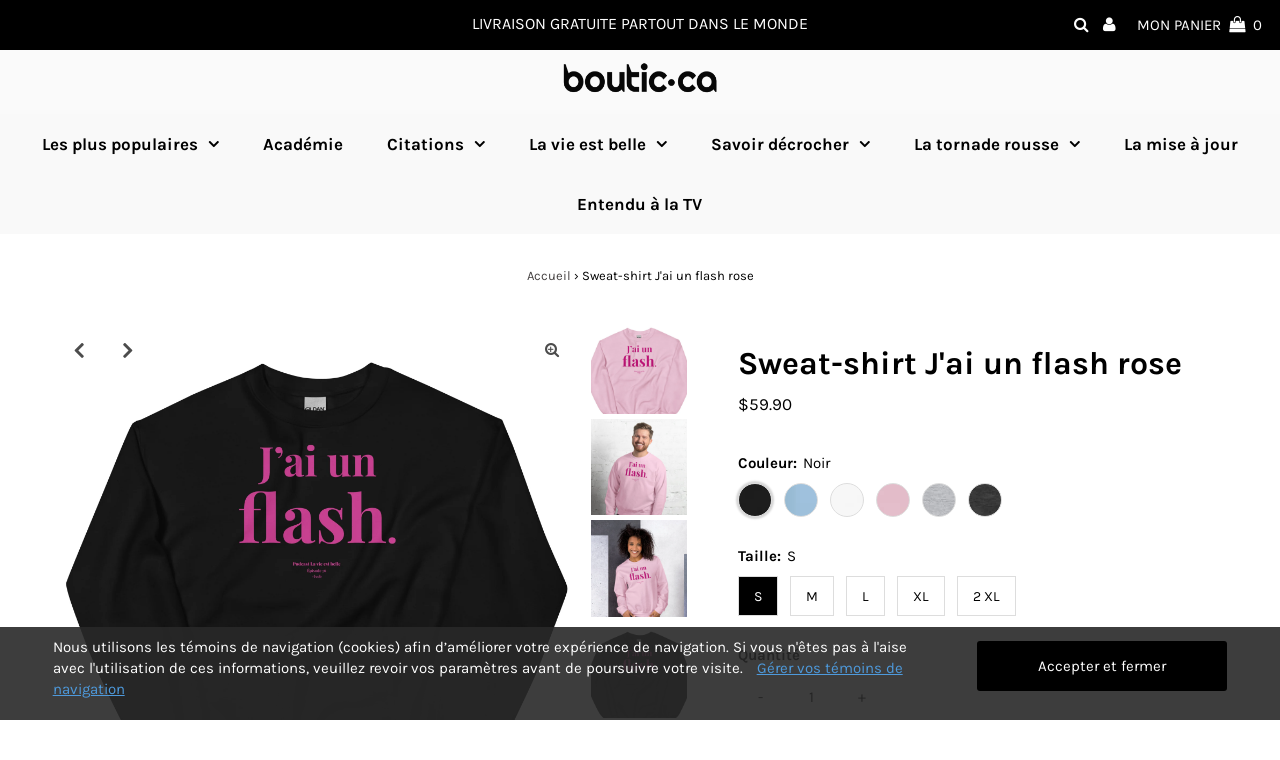

--- FILE ---
content_type: text/html; charset=utf-8
request_url: https://boutic.ca/products/sweat-shirt-jai-un-flash-rose?variant=42746258096349
body_size: 43609
content:
<!DOCTYPE html>
<html lang="en" class="no-js">
<head>
  <meta name="p:domain_verify" content="93f250916b50c113b8db8fbcc9c904ef"/>
  <meta name="facebook-domain-verification" content="f0n10uu13pp165ydp477qmm6t1qlh2" />
  <meta charset="utf-8" />
  <meta name="viewport" content="width=device-width, initial-scale=1, maximum-scale=1">
  

  <!-- Establish early connection to external domains -->
  <link rel="preconnect" href="https://cdn.shopify.com" crossorigin>
  <link rel="preconnect" href="https://fonts.shopify.com" crossorigin>
  <link rel="preconnect" href="https://monorail-edge.shopifysvc.com">
  <link rel="preconnect" href="//ajax.googleapis.com" crossorigin /><!-- Preload onDomain stylesheets and script libraries -->
  <link rel="preload" href="//boutic.ca/cdn/shop/t/2/assets/stylesheet.css?v=55739032260428847631619016407" as="style">
  <link rel="preload" as="font" href="//boutic.ca/cdn/fonts/karla/karla_n4.40497e07df527e6a50e58fb17ef1950c72f3e32c.woff2" type="font/woff2" crossorigin>
  <link rel="preload" as="font" href="//boutic.ca/cdn/fonts/karla/karla_n7.4358a847d4875593d69cfc3f8cc0b44c17b3ed03.woff2" type="font/woff2" crossorigin>
  <link rel="preload" as="font" href="//boutic.ca/cdn/fonts/karla/karla_n7.4358a847d4875593d69cfc3f8cc0b44c17b3ed03.woff2" type="font/woff2" crossorigin>
  <link rel="preload" href="//boutic.ca/cdn/shop/t/2/assets/eventemitter3.min.js?v=27939738353326123541619016408" as="script">
  <link rel="preload" href="//boutic.ca/cdn/shop/t/2/assets/theme.js?v=156125883926528995401619016405" as="script">
  <link rel="preload" href="//boutic.ca/cdn/shopifycloud/storefront/assets/themes_support/option_selection-b017cd28.js" as="script">

  <link rel="shortcut icon" href="//boutic.ca/cdn/shop/files/icon_32x32.png?v=1619634513" type="image/png" />
  <link rel="canonical" href="https://boutic.ca/products/sweat-shirt-jai-un-flash-rose" />

  <title>Sweat-shirt J&#39;ai un flash rose &ndash; Boutic.ca</title>
  <meta name="description" content="Un sweat-shirt robuste et chaud qui vous gardera au chaud pendant les mois les plus froids. Pull classique pré-rétréci filé à jet d’air pour un toucher doux. • 50 % coton, 50 % polyester • Pré-rétréci • Coupe classique • Col en tricot côtelé athlétique avec élasthanne • Toucher doux et peluchage réduit • Col, épaules, " />

  
 <script type="application/ld+json">
   {
     "@context": "https://schema.org",
     "@type": "Product",
     "id": "sweat-shirt-jai-un-flash-rose",
     "url": "//products/sweat-shirt-jai-un-flash-rose",
     "image": "//boutic.ca/cdn/shop/products/unisex-crew-neck-sweatshirt-light-pink-front-627bccbf50daf_1024x.jpg?v=1652280526",
     "name": "Sweat-shirt J&#39;ai un flash rose",
     "brand": "La vie est belle",
     "description": "Un sweat-shirt robuste et chaud qui vous gardera au chaud pendant les mois les plus froids. Pull classique pré-rétréci filé à jet d’air pour un toucher doux.  • 50 % coton, 50 % polyester • Pré-rétréci • Coupe classique • Col en tricot côtelé athlétique avec élasthanne • Toucher doux et peluchage réduit • Col, épaules, emmanchures, poignets et ourlet cousus à aiguille double
 
Guide des tailles




 
LONGUEUR
LARGEUR


S (inches)
27
20


M (inches)
28
22


L (inches)
29
24


XL (inches)
30
26


2XL (inches)
31
28








 
LONGUEUR
LARGEUR


S (cm)
68.6
50.8


M (cm)
71.1
55.9


L (cm)
73.7
61


XL (cm)
76.2
66


2XL (cm)
78.7
71.1



","sku": "5638369_5434","offers": {
       "@type": "Offer",
       "price": "59.90",
       "priceCurrency": "CAD",
       "availability": "http://schema.org/InStock",
       "priceValidUntil": "2030-01-01",
       "url": "/products/sweat-shirt-jai-un-flash-rose"
     }}
 </script>


  

<meta property="og:type" content="product">
<meta property="og:title" content="Sweat-shirt J&#39;ai un flash rose">
<meta property="og:url" content="https://boutic.ca/products/sweat-shirt-jai-un-flash-rose">
<meta property="og:description" content="Un sweat-shirt robuste et chaud qui vous gardera au chaud pendant les mois les plus froids. Pull classique pré-rétréci filé à jet d’air pour un toucher doux.  • 50 % coton, 50 % polyester • Pré-rétréci • Coupe classique • Col en tricot côtelé athlétique avec élasthanne • Toucher doux et peluchage réduit • Col, épaules, emmanchures, poignets et ourlet cousus à aiguille double
 
Guide des tailles




 
LONGUEUR
LARGEUR


S (inches)
27
20


M (inches)
28
22


L (inches)
29
24


XL (inches)
30
26


2XL (inches)
31
28








 
LONGUEUR
LARGEUR


S (cm)
68.6
50.8


M (cm)
71.1
55.9


L (cm)
73.7
61


XL (cm)
76.2
66


2XL (cm)
78.7
71.1



">

<meta property="og:image" content="http://boutic.ca/cdn/shop/products/unisex-crew-neck-sweatshirt-light-pink-front-627bccbf50daf_grande.jpg?v=1652280526">
<meta property="og:image:secure_url" content="https://boutic.ca/cdn/shop/products/unisex-crew-neck-sweatshirt-light-pink-front-627bccbf50daf_grande.jpg?v=1652280526">

<meta property="og:image" content="http://boutic.ca/cdn/shop/products/unisex-crew-neck-sweatshirt-light-pink-front-627bccbf51f00_grande.jpg?v=1652280528">
<meta property="og:image:secure_url" content="https://boutic.ca/cdn/shop/products/unisex-crew-neck-sweatshirt-light-pink-front-627bccbf51f00_grande.jpg?v=1652280528">

<meta property="og:image" content="http://boutic.ca/cdn/shop/products/unisex-crew-neck-sweatshirt-light-pink-front-627bccbf53037_grande.jpg?v=1652280530">
<meta property="og:image:secure_url" content="https://boutic.ca/cdn/shop/products/unisex-crew-neck-sweatshirt-light-pink-front-627bccbf53037_grande.jpg?v=1652280530">

<meta property="og:price:amount" content="59.90">
<meta property="og:price:currency" content="CAD">

<meta property="og:site_name" content="Boutic.ca">



<meta name="twitter:card" content="summary">


<meta name="twitter:site" content="@">


<meta name="twitter:title" content="Sweat-shirt J&#39;ai un flash rose">
<meta name="twitter:description" content="Un sweat-shirt robuste et chaud qui vous gardera au chaud pendant les mois les plus froids. Pull classique pré-rétréci filé à jet d’air pour un toucher doux.  • 50 % coton, 50 % polyester • Pré-rétréc">
<meta name="twitter:image" content="https://boutic.ca/cdn/shop/products/unisex-crew-neck-sweatshirt-light-pink-front-627bccbf50daf_large.jpg?v=1652280526">
<meta name="twitter:image:width" content="480">
<meta name="twitter:image:height" content="480">


  <style data-shopify>



  :root {
    --main-family: Karla;
    --main-weight: 400;
    --font-size: 15px;
    --nav-size: 17px;
    --heading-family: Karla;
    --heading-weight: 700;
    --h1-size: 32px;
    --h2-size: 22px;
    --h3-size: 19px;
    --header-wrapper-background: #fafafa;
    --background: #ffffff;
    --logo-color: #292929;
    --header: #000000;
    --hello-color: #ffffff;
    --header-icons: #ffffff;
    --header-icons-hover: #b7b7b7;
    --mobile-header-icons: #000000;
    --header-color: #000000;
    --text-color: #000000;
    --link-color: #464242;
    --sale-color: #ef1010;
    --dotted-color: #ffffff;
    --button-color: #000000;
    --button-hover: #333333;
    --button-text: #ffffff;
    --secondary-button-color: #9f9f9f;
    --secondary-button-hover: #c4c4c4;
    --secondary-button-text: #ffffff;
    --direction-color: #000000;
    --direction-background: rgba(0,0,0,0);
    --direction-hover: rgba(0,0,0,0);
    --icons: #9f9b9a;
    --icons-hover: #404040;
    --footer-border: rgba(0,0,0,0);
    --footer-background: #f9f9f9;
    --footer-text: #060606;
    --footer-icons-color: #060606;
    --footer-icons-hover-color: #404040;
    --footer-input: #ffffff;
    --footer-input-text: #292929;
    --footer-button: #000000;
    --footer-button-text: #ffffff;
    --nav-family: Karla;
    --nav-weight: 700;
    --nav-color: #000000;
    --nav-hover-color: #f1f1f1;
    --nav-background-color: #f9f9f9;
    --nav-hover-link-color: #000000;
    --nav-border-color: rgba(0,0,0,0);
    --dropdown-background-color: #f1f1f1;
    --dropdown-link-color: #686868;
    --dropdown-link-hover-color: #020202;
    --dropdown-min-width: 220px;
    --free-shipping-bg: #dddddd;
    --free-shipping-text: #222222;
    --error-color: #c60808;
    --error-color-light: #fdd0d0;
    --swatch-height: 40px;
    --swatch-width: 44px;
    --tool-tip-width: -20;
    --icon-border-color: #e6e6e6;
    --select-arrow-bg: url(//boutic.ca/cdn/shop/t/2/assets/select-arrow.png?v=112595941721225094991619016413);
    --keyboard-focus-color: rgba(0,0,0,0);
    --keyboard-focus-border-style: solid;
    --keyboard-focus-border-weight: 1;
    --price-unit-price: #999999;
    --color-filter-size: 30px;

    
      --button-corners: 3px;
    

  }
  @media (max-width: 740px) {
    :root {
      --font-size: calc(15px - (15px * 0.15));
      --nav-size: calc(17px - (17px * 0.15));
      --h1-size: calc(32px - (32px * 0.15));
      --h2-size: calc(22px - (22px * 0.15));
      --h3-size: calc(19px - (19px * 0.15));
      --collection-item-image-height: 220px;
    }
  }
  @media screen and (min-width: 741px) and (max-width: 1220px) {
    :root {
        --collection-item-image-height: 320px;
    }
  }
  @media screen and (min-width: 1221px) {
    :root {
        --collection-item-image-height: 450px;
    }
  }
</style>


  <link rel="stylesheet" href="//boutic.ca/cdn/shop/t/2/assets/stylesheet.css?v=55739032260428847631619016407" type="text/css">

  <style>
  @font-face {
  font-family: Karla;
  font-weight: 400;
  font-style: normal;
  font-display: swap;
  src: url("//boutic.ca/cdn/fonts/karla/karla_n4.40497e07df527e6a50e58fb17ef1950c72f3e32c.woff2") format("woff2"),
       url("//boutic.ca/cdn/fonts/karla/karla_n4.e9f6f9de321061073c6bfe03c28976ba8ce6ee18.woff") format("woff");
}

  @font-face {
  font-family: Karla;
  font-weight: 700;
  font-style: normal;
  font-display: swap;
  src: url("//boutic.ca/cdn/fonts/karla/karla_n7.4358a847d4875593d69cfc3f8cc0b44c17b3ed03.woff2") format("woff2"),
       url("//boutic.ca/cdn/fonts/karla/karla_n7.96e322f6d76ce794f25fa29e55d6997c3fb656b6.woff") format("woff");
}

  @font-face {
  font-family: Karla;
  font-weight: 700;
  font-style: normal;
  font-display: swap;
  src: url("//boutic.ca/cdn/fonts/karla/karla_n7.4358a847d4875593d69cfc3f8cc0b44c17b3ed03.woff2") format("woff2"),
       url("//boutic.ca/cdn/fonts/karla/karla_n7.96e322f6d76ce794f25fa29e55d6997c3fb656b6.woff") format("woff");
}

  @font-face {
  font-family: Karla;
  font-weight: 700;
  font-style: normal;
  font-display: swap;
  src: url("//boutic.ca/cdn/fonts/karla/karla_n7.4358a847d4875593d69cfc3f8cc0b44c17b3ed03.woff2") format("woff2"),
       url("//boutic.ca/cdn/fonts/karla/karla_n7.96e322f6d76ce794f25fa29e55d6997c3fb656b6.woff") format("woff");
}

  @font-face {
  font-family: Karla;
  font-weight: 400;
  font-style: italic;
  font-display: swap;
  src: url("//boutic.ca/cdn/fonts/karla/karla_i4.2086039c16bcc3a78a72a2f7b471e3c4a7f873a6.woff2") format("woff2"),
       url("//boutic.ca/cdn/fonts/karla/karla_i4.7b9f59841a5960c16fa2a897a0716c8ebb183221.woff") format("woff");
}

  @font-face {
  font-family: Karla;
  font-weight: 700;
  font-style: italic;
  font-display: swap;
  src: url("//boutic.ca/cdn/fonts/karla/karla_i7.fe031cd65d6e02906286add4f6dda06afc2615f0.woff2") format("woff2"),
       url("//boutic.ca/cdn/fonts/karla/karla_i7.816d4949fa7f7d79314595d7003eda5b44e959e3.woff") format("woff");
}

  </style>

  <script>window.performance && window.performance.mark && window.performance.mark('shopify.content_for_header.start');</script><meta name="google-site-verification" content="JKPcWP9z2yKDKmacszWkTc3p0ZvlxW9Z4jacCerKey0">
<meta id="shopify-digital-wallet" name="shopify-digital-wallet" content="/55958667427/digital_wallets/dialog">
<meta name="shopify-checkout-api-token" content="d97a59666750a9e95793de8ec6612ee4">
<link rel="alternate" hreflang="x-default" href="https://boutic.ca/products/sweat-shirt-jai-un-flash-rose">
<link rel="alternate" hreflang="fr" href="https://boutic.ca/products/sweat-shirt-jai-un-flash-rose">
<link rel="alternate" hreflang="en" href="https://boutic.ca/en/products/sweat-shirt-jai-un-flash-rose">
<link rel="alternate" type="application/json+oembed" href="https://boutic.ca/products/sweat-shirt-jai-un-flash-rose.oembed">
<script async="async" src="/checkouts/internal/preloads.js?locale=fr-CA"></script>
<link rel="preconnect" href="https://shop.app" crossorigin="anonymous">
<script async="async" src="https://shop.app/checkouts/internal/preloads.js?locale=fr-CA&shop_id=55958667427" crossorigin="anonymous"></script>
<script id="apple-pay-shop-capabilities" type="application/json">{"shopId":55958667427,"countryCode":"CA","currencyCode":"CAD","merchantCapabilities":["supports3DS"],"merchantId":"gid:\/\/shopify\/Shop\/55958667427","merchantName":"Boutic.ca","requiredBillingContactFields":["postalAddress","email","phone"],"requiredShippingContactFields":["postalAddress","email","phone"],"shippingType":"shipping","supportedNetworks":["visa","masterCard","amex","discover","interac","jcb"],"total":{"type":"pending","label":"Boutic.ca","amount":"1.00"},"shopifyPaymentsEnabled":true,"supportsSubscriptions":true}</script>
<script id="shopify-features" type="application/json">{"accessToken":"d97a59666750a9e95793de8ec6612ee4","betas":["rich-media-storefront-analytics"],"domain":"boutic.ca","predictiveSearch":true,"shopId":55958667427,"locale":"fr"}</script>
<script>var Shopify = Shopify || {};
Shopify.shop = "boutic-ca.myshopify.com";
Shopify.locale = "fr";
Shopify.currency = {"active":"CAD","rate":"1.0"};
Shopify.country = "CA";
Shopify.theme = {"name":"Testament","id":122064502947,"schema_name":"Testament","schema_version":"7.5.5","theme_store_id":623,"role":"main"};
Shopify.theme.handle = "null";
Shopify.theme.style = {"id":null,"handle":null};
Shopify.cdnHost = "boutic.ca/cdn";
Shopify.routes = Shopify.routes || {};
Shopify.routes.root = "/";</script>
<script type="module">!function(o){(o.Shopify=o.Shopify||{}).modules=!0}(window);</script>
<script>!function(o){function n(){var o=[];function n(){o.push(Array.prototype.slice.apply(arguments))}return n.q=o,n}var t=o.Shopify=o.Shopify||{};t.loadFeatures=n(),t.autoloadFeatures=n()}(window);</script>
<script>
  window.ShopifyPay = window.ShopifyPay || {};
  window.ShopifyPay.apiHost = "shop.app\/pay";
  window.ShopifyPay.redirectState = null;
</script>
<script id="shop-js-analytics" type="application/json">{"pageType":"product"}</script>
<script defer="defer" async type="module" src="//boutic.ca/cdn/shopifycloud/shop-js/modules/v2/client.init-shop-cart-sync_XvpUV7qp.fr.esm.js"></script>
<script defer="defer" async type="module" src="//boutic.ca/cdn/shopifycloud/shop-js/modules/v2/chunk.common_C2xzKNNs.esm.js"></script>
<script type="module">
  await import("//boutic.ca/cdn/shopifycloud/shop-js/modules/v2/client.init-shop-cart-sync_XvpUV7qp.fr.esm.js");
await import("//boutic.ca/cdn/shopifycloud/shop-js/modules/v2/chunk.common_C2xzKNNs.esm.js");

  window.Shopify.SignInWithShop?.initShopCartSync?.({"fedCMEnabled":true,"windoidEnabled":true});

</script>
<script>
  window.Shopify = window.Shopify || {};
  if (!window.Shopify.featureAssets) window.Shopify.featureAssets = {};
  window.Shopify.featureAssets['shop-js'] = {"shop-cart-sync":["modules/v2/client.shop-cart-sync_C66VAAYi.fr.esm.js","modules/v2/chunk.common_C2xzKNNs.esm.js"],"init-fed-cm":["modules/v2/client.init-fed-cm_By4eIqYa.fr.esm.js","modules/v2/chunk.common_C2xzKNNs.esm.js"],"shop-button":["modules/v2/client.shop-button_Bz0N9rYp.fr.esm.js","modules/v2/chunk.common_C2xzKNNs.esm.js"],"shop-cash-offers":["modules/v2/client.shop-cash-offers_B90ok608.fr.esm.js","modules/v2/chunk.common_C2xzKNNs.esm.js","modules/v2/chunk.modal_7MqWQJ87.esm.js"],"init-windoid":["modules/v2/client.init-windoid_CdJe_Ee3.fr.esm.js","modules/v2/chunk.common_C2xzKNNs.esm.js"],"shop-toast-manager":["modules/v2/client.shop-toast-manager_kCJHoUCw.fr.esm.js","modules/v2/chunk.common_C2xzKNNs.esm.js"],"init-shop-email-lookup-coordinator":["modules/v2/client.init-shop-email-lookup-coordinator_BPuRLqHy.fr.esm.js","modules/v2/chunk.common_C2xzKNNs.esm.js"],"init-shop-cart-sync":["modules/v2/client.init-shop-cart-sync_XvpUV7qp.fr.esm.js","modules/v2/chunk.common_C2xzKNNs.esm.js"],"avatar":["modules/v2/client.avatar_BTnouDA3.fr.esm.js"],"pay-button":["modules/v2/client.pay-button_CmFhG2BZ.fr.esm.js","modules/v2/chunk.common_C2xzKNNs.esm.js"],"init-customer-accounts":["modules/v2/client.init-customer-accounts_C5-IhKGM.fr.esm.js","modules/v2/client.shop-login-button_DrlPOW6Z.fr.esm.js","modules/v2/chunk.common_C2xzKNNs.esm.js","modules/v2/chunk.modal_7MqWQJ87.esm.js"],"init-shop-for-new-customer-accounts":["modules/v2/client.init-shop-for-new-customer-accounts_Cv1WqR1n.fr.esm.js","modules/v2/client.shop-login-button_DrlPOW6Z.fr.esm.js","modules/v2/chunk.common_C2xzKNNs.esm.js","modules/v2/chunk.modal_7MqWQJ87.esm.js"],"shop-login-button":["modules/v2/client.shop-login-button_DrlPOW6Z.fr.esm.js","modules/v2/chunk.common_C2xzKNNs.esm.js","modules/v2/chunk.modal_7MqWQJ87.esm.js"],"init-customer-accounts-sign-up":["modules/v2/client.init-customer-accounts-sign-up_Dqgdz3C3.fr.esm.js","modules/v2/client.shop-login-button_DrlPOW6Z.fr.esm.js","modules/v2/chunk.common_C2xzKNNs.esm.js","modules/v2/chunk.modal_7MqWQJ87.esm.js"],"shop-follow-button":["modules/v2/client.shop-follow-button_D7RRykwK.fr.esm.js","modules/v2/chunk.common_C2xzKNNs.esm.js","modules/v2/chunk.modal_7MqWQJ87.esm.js"],"checkout-modal":["modules/v2/client.checkout-modal_NILs_SXn.fr.esm.js","modules/v2/chunk.common_C2xzKNNs.esm.js","modules/v2/chunk.modal_7MqWQJ87.esm.js"],"lead-capture":["modules/v2/client.lead-capture_CSmE_fhP.fr.esm.js","modules/v2/chunk.common_C2xzKNNs.esm.js","modules/v2/chunk.modal_7MqWQJ87.esm.js"],"shop-login":["modules/v2/client.shop-login_CKcjyRl_.fr.esm.js","modules/v2/chunk.common_C2xzKNNs.esm.js","modules/v2/chunk.modal_7MqWQJ87.esm.js"],"payment-terms":["modules/v2/client.payment-terms_eoGasybT.fr.esm.js","modules/v2/chunk.common_C2xzKNNs.esm.js","modules/v2/chunk.modal_7MqWQJ87.esm.js"]};
</script>
<script>(function() {
  var isLoaded = false;
  function asyncLoad() {
    if (isLoaded) return;
    isLoaded = true;
    var urls = ["\/\/cdn.shopify.com\/proxy\/042813eda304c213c2e7eaf8b66e9dfa3717a131bab24a26759bbd8ebd0b6403\/static.cdn.printful.com\/static\/js\/external\/shopify-product-customizer.js?v=0.28\u0026shop=boutic-ca.myshopify.com\u0026sp-cache-control=cHVibGljLCBtYXgtYWdlPTkwMA"];
    for (var i = 0; i < urls.length; i++) {
      var s = document.createElement('script');
      s.type = 'text/javascript';
      s.async = true;
      s.src = urls[i];
      var x = document.getElementsByTagName('script')[0];
      x.parentNode.insertBefore(s, x);
    }
  };
  if(window.attachEvent) {
    window.attachEvent('onload', asyncLoad);
  } else {
    window.addEventListener('load', asyncLoad, false);
  }
})();</script>
<script id="__st">var __st={"a":55958667427,"offset":-18000,"reqid":"98186d12-809a-4ea8-8eea-75f336097bce-1768816347","pageurl":"boutic.ca\/products\/sweat-shirt-jai-un-flash-rose?variant=42746258096349","u":"7abd8a0ee8e4","p":"product","rtyp":"product","rid":7688815018205};</script>
<script>window.ShopifyPaypalV4VisibilityTracking = true;</script>
<script id="captcha-bootstrap">!function(){'use strict';const t='contact',e='account',n='new_comment',o=[[t,t],['blogs',n],['comments',n],[t,'customer']],c=[[e,'customer_login'],[e,'guest_login'],[e,'recover_customer_password'],[e,'create_customer']],r=t=>t.map((([t,e])=>`form[action*='/${t}']:not([data-nocaptcha='true']) input[name='form_type'][value='${e}']`)).join(','),a=t=>()=>t?[...document.querySelectorAll(t)].map((t=>t.form)):[];function s(){const t=[...o],e=r(t);return a(e)}const i='password',u='form_key',d=['recaptcha-v3-token','g-recaptcha-response','h-captcha-response',i],f=()=>{try{return window.sessionStorage}catch{return}},m='__shopify_v',_=t=>t.elements[u];function p(t,e,n=!1){try{const o=window.sessionStorage,c=JSON.parse(o.getItem(e)),{data:r}=function(t){const{data:e,action:n}=t;return t[m]||n?{data:e,action:n}:{data:t,action:n}}(c);for(const[e,n]of Object.entries(r))t.elements[e]&&(t.elements[e].value=n);n&&o.removeItem(e)}catch(o){console.error('form repopulation failed',{error:o})}}const l='form_type',E='cptcha';function T(t){t.dataset[E]=!0}const w=window,h=w.document,L='Shopify',v='ce_forms',y='captcha';let A=!1;((t,e)=>{const n=(g='f06e6c50-85a8-45c8-87d0-21a2b65856fe',I='https://cdn.shopify.com/shopifycloud/storefront-forms-hcaptcha/ce_storefront_forms_captcha_hcaptcha.v1.5.2.iife.js',D={infoText:'Protégé par hCaptcha',privacyText:'Confidentialité',termsText:'Conditions'},(t,e,n)=>{const o=w[L][v],c=o.bindForm;if(c)return c(t,g,e,D).then(n);var r;o.q.push([[t,g,e,D],n]),r=I,A||(h.body.append(Object.assign(h.createElement('script'),{id:'captcha-provider',async:!0,src:r})),A=!0)});var g,I,D;w[L]=w[L]||{},w[L][v]=w[L][v]||{},w[L][v].q=[],w[L][y]=w[L][y]||{},w[L][y].protect=function(t,e){n(t,void 0,e),T(t)},Object.freeze(w[L][y]),function(t,e,n,w,h,L){const[v,y,A,g]=function(t,e,n){const i=e?o:[],u=t?c:[],d=[...i,...u],f=r(d),m=r(i),_=r(d.filter((([t,e])=>n.includes(e))));return[a(f),a(m),a(_),s()]}(w,h,L),I=t=>{const e=t.target;return e instanceof HTMLFormElement?e:e&&e.form},D=t=>v().includes(t);t.addEventListener('submit',(t=>{const e=I(t);if(!e)return;const n=D(e)&&!e.dataset.hcaptchaBound&&!e.dataset.recaptchaBound,o=_(e),c=g().includes(e)&&(!o||!o.value);(n||c)&&t.preventDefault(),c&&!n&&(function(t){try{if(!f())return;!function(t){const e=f();if(!e)return;const n=_(t);if(!n)return;const o=n.value;o&&e.removeItem(o)}(t);const e=Array.from(Array(32),(()=>Math.random().toString(36)[2])).join('');!function(t,e){_(t)||t.append(Object.assign(document.createElement('input'),{type:'hidden',name:u})),t.elements[u].value=e}(t,e),function(t,e){const n=f();if(!n)return;const o=[...t.querySelectorAll(`input[type='${i}']`)].map((({name:t})=>t)),c=[...d,...o],r={};for(const[a,s]of new FormData(t).entries())c.includes(a)||(r[a]=s);n.setItem(e,JSON.stringify({[m]:1,action:t.action,data:r}))}(t,e)}catch(e){console.error('failed to persist form',e)}}(e),e.submit())}));const S=(t,e)=>{t&&!t.dataset[E]&&(n(t,e.some((e=>e===t))),T(t))};for(const o of['focusin','change'])t.addEventListener(o,(t=>{const e=I(t);D(e)&&S(e,y())}));const B=e.get('form_key'),M=e.get(l),P=B&&M;t.addEventListener('DOMContentLoaded',(()=>{const t=y();if(P)for(const e of t)e.elements[l].value===M&&p(e,B);[...new Set([...A(),...v().filter((t=>'true'===t.dataset.shopifyCaptcha))])].forEach((e=>S(e,t)))}))}(h,new URLSearchParams(w.location.search),n,t,e,['guest_login'])})(!0,!0)}();</script>
<script integrity="sha256-4kQ18oKyAcykRKYeNunJcIwy7WH5gtpwJnB7kiuLZ1E=" data-source-attribution="shopify.loadfeatures" defer="defer" src="//boutic.ca/cdn/shopifycloud/storefront/assets/storefront/load_feature-a0a9edcb.js" crossorigin="anonymous"></script>
<script crossorigin="anonymous" defer="defer" src="//boutic.ca/cdn/shopifycloud/storefront/assets/shopify_pay/storefront-65b4c6d7.js?v=20250812"></script>
<script data-source-attribution="shopify.dynamic_checkout.dynamic.init">var Shopify=Shopify||{};Shopify.PaymentButton=Shopify.PaymentButton||{isStorefrontPortableWallets:!0,init:function(){window.Shopify.PaymentButton.init=function(){};var t=document.createElement("script");t.src="https://boutic.ca/cdn/shopifycloud/portable-wallets/latest/portable-wallets.fr.js",t.type="module",document.head.appendChild(t)}};
</script>
<script data-source-attribution="shopify.dynamic_checkout.buyer_consent">
  function portableWalletsHideBuyerConsent(e){var t=document.getElementById("shopify-buyer-consent"),n=document.getElementById("shopify-subscription-policy-button");t&&n&&(t.classList.add("hidden"),t.setAttribute("aria-hidden","true"),n.removeEventListener("click",e))}function portableWalletsShowBuyerConsent(e){var t=document.getElementById("shopify-buyer-consent"),n=document.getElementById("shopify-subscription-policy-button");t&&n&&(t.classList.remove("hidden"),t.removeAttribute("aria-hidden"),n.addEventListener("click",e))}window.Shopify?.PaymentButton&&(window.Shopify.PaymentButton.hideBuyerConsent=portableWalletsHideBuyerConsent,window.Shopify.PaymentButton.showBuyerConsent=portableWalletsShowBuyerConsent);
</script>
<script data-source-attribution="shopify.dynamic_checkout.cart.bootstrap">document.addEventListener("DOMContentLoaded",(function(){function t(){return document.querySelector("shopify-accelerated-checkout-cart, shopify-accelerated-checkout")}if(t())Shopify.PaymentButton.init();else{new MutationObserver((function(e,n){t()&&(Shopify.PaymentButton.init(),n.disconnect())})).observe(document.body,{childList:!0,subtree:!0})}}));
</script>
<script id='scb4127' type='text/javascript' async='' src='https://boutic.ca/cdn/shopifycloud/privacy-banner/storefront-banner.js'></script><link id="shopify-accelerated-checkout-styles" rel="stylesheet" media="screen" href="https://boutic.ca/cdn/shopifycloud/portable-wallets/latest/accelerated-checkout-backwards-compat.css" crossorigin="anonymous">
<style id="shopify-accelerated-checkout-cart">
        #shopify-buyer-consent {
  margin-top: 1em;
  display: inline-block;
  width: 100%;
}

#shopify-buyer-consent.hidden {
  display: none;
}

#shopify-subscription-policy-button {
  background: none;
  border: none;
  padding: 0;
  text-decoration: underline;
  font-size: inherit;
  cursor: pointer;
}

#shopify-subscription-policy-button::before {
  box-shadow: none;
}

      </style>

<script>window.performance && window.performance.mark && window.performance.mark('shopify.content_for_header.end');</script>

<link href="https://monorail-edge.shopifysvc.com" rel="dns-prefetch">
<script>(function(){if ("sendBeacon" in navigator && "performance" in window) {try {var session_token_from_headers = performance.getEntriesByType('navigation')[0].serverTiming.find(x => x.name == '_s').description;} catch {var session_token_from_headers = undefined;}var session_cookie_matches = document.cookie.match(/_shopify_s=([^;]*)/);var session_token_from_cookie = session_cookie_matches && session_cookie_matches.length === 2 ? session_cookie_matches[1] : "";var session_token = session_token_from_headers || session_token_from_cookie || "";function handle_abandonment_event(e) {var entries = performance.getEntries().filter(function(entry) {return /monorail-edge.shopifysvc.com/.test(entry.name);});if (!window.abandonment_tracked && entries.length === 0) {window.abandonment_tracked = true;var currentMs = Date.now();var navigation_start = performance.timing.navigationStart;var payload = {shop_id: 55958667427,url: window.location.href,navigation_start,duration: currentMs - navigation_start,session_token,page_type: "product"};window.navigator.sendBeacon("https://monorail-edge.shopifysvc.com/v1/produce", JSON.stringify({schema_id: "online_store_buyer_site_abandonment/1.1",payload: payload,metadata: {event_created_at_ms: currentMs,event_sent_at_ms: currentMs}}));}}window.addEventListener('pagehide', handle_abandonment_event);}}());</script>
<script id="web-pixels-manager-setup">(function e(e,d,r,n,o){if(void 0===o&&(o={}),!Boolean(null===(a=null===(i=window.Shopify)||void 0===i?void 0:i.analytics)||void 0===a?void 0:a.replayQueue)){var i,a;window.Shopify=window.Shopify||{};var t=window.Shopify;t.analytics=t.analytics||{};var s=t.analytics;s.replayQueue=[],s.publish=function(e,d,r){return s.replayQueue.push([e,d,r]),!0};try{self.performance.mark("wpm:start")}catch(e){}var l=function(){var e={modern:/Edge?\/(1{2}[4-9]|1[2-9]\d|[2-9]\d{2}|\d{4,})\.\d+(\.\d+|)|Firefox\/(1{2}[4-9]|1[2-9]\d|[2-9]\d{2}|\d{4,})\.\d+(\.\d+|)|Chrom(ium|e)\/(9{2}|\d{3,})\.\d+(\.\d+|)|(Maci|X1{2}).+ Version\/(15\.\d+|(1[6-9]|[2-9]\d|\d{3,})\.\d+)([,.]\d+|)( \(\w+\)|)( Mobile\/\w+|) Safari\/|Chrome.+OPR\/(9{2}|\d{3,})\.\d+\.\d+|(CPU[ +]OS|iPhone[ +]OS|CPU[ +]iPhone|CPU IPhone OS|CPU iPad OS)[ +]+(15[._]\d+|(1[6-9]|[2-9]\d|\d{3,})[._]\d+)([._]\d+|)|Android:?[ /-](13[3-9]|1[4-9]\d|[2-9]\d{2}|\d{4,})(\.\d+|)(\.\d+|)|Android.+Firefox\/(13[5-9]|1[4-9]\d|[2-9]\d{2}|\d{4,})\.\d+(\.\d+|)|Android.+Chrom(ium|e)\/(13[3-9]|1[4-9]\d|[2-9]\d{2}|\d{4,})\.\d+(\.\d+|)|SamsungBrowser\/([2-9]\d|\d{3,})\.\d+/,legacy:/Edge?\/(1[6-9]|[2-9]\d|\d{3,})\.\d+(\.\d+|)|Firefox\/(5[4-9]|[6-9]\d|\d{3,})\.\d+(\.\d+|)|Chrom(ium|e)\/(5[1-9]|[6-9]\d|\d{3,})\.\d+(\.\d+|)([\d.]+$|.*Safari\/(?![\d.]+ Edge\/[\d.]+$))|(Maci|X1{2}).+ Version\/(10\.\d+|(1[1-9]|[2-9]\d|\d{3,})\.\d+)([,.]\d+|)( \(\w+\)|)( Mobile\/\w+|) Safari\/|Chrome.+OPR\/(3[89]|[4-9]\d|\d{3,})\.\d+\.\d+|(CPU[ +]OS|iPhone[ +]OS|CPU[ +]iPhone|CPU IPhone OS|CPU iPad OS)[ +]+(10[._]\d+|(1[1-9]|[2-9]\d|\d{3,})[._]\d+)([._]\d+|)|Android:?[ /-](13[3-9]|1[4-9]\d|[2-9]\d{2}|\d{4,})(\.\d+|)(\.\d+|)|Mobile Safari.+OPR\/([89]\d|\d{3,})\.\d+\.\d+|Android.+Firefox\/(13[5-9]|1[4-9]\d|[2-9]\d{2}|\d{4,})\.\d+(\.\d+|)|Android.+Chrom(ium|e)\/(13[3-9]|1[4-9]\d|[2-9]\d{2}|\d{4,})\.\d+(\.\d+|)|Android.+(UC? ?Browser|UCWEB|U3)[ /]?(15\.([5-9]|\d{2,})|(1[6-9]|[2-9]\d|\d{3,})\.\d+)\.\d+|SamsungBrowser\/(5\.\d+|([6-9]|\d{2,})\.\d+)|Android.+MQ{2}Browser\/(14(\.(9|\d{2,})|)|(1[5-9]|[2-9]\d|\d{3,})(\.\d+|))(\.\d+|)|K[Aa][Ii]OS\/(3\.\d+|([4-9]|\d{2,})\.\d+)(\.\d+|)/},d=e.modern,r=e.legacy,n=navigator.userAgent;return n.match(d)?"modern":n.match(r)?"legacy":"unknown"}(),u="modern"===l?"modern":"legacy",c=(null!=n?n:{modern:"",legacy:""})[u],f=function(e){return[e.baseUrl,"/wpm","/b",e.hashVersion,"modern"===e.buildTarget?"m":"l",".js"].join("")}({baseUrl:d,hashVersion:r,buildTarget:u}),m=function(e){var d=e.version,r=e.bundleTarget,n=e.surface,o=e.pageUrl,i=e.monorailEndpoint;return{emit:function(e){var a=e.status,t=e.errorMsg,s=(new Date).getTime(),l=JSON.stringify({metadata:{event_sent_at_ms:s},events:[{schema_id:"web_pixels_manager_load/3.1",payload:{version:d,bundle_target:r,page_url:o,status:a,surface:n,error_msg:t},metadata:{event_created_at_ms:s}}]});if(!i)return console&&console.warn&&console.warn("[Web Pixels Manager] No Monorail endpoint provided, skipping logging."),!1;try{return self.navigator.sendBeacon.bind(self.navigator)(i,l)}catch(e){}var u=new XMLHttpRequest;try{return u.open("POST",i,!0),u.setRequestHeader("Content-Type","text/plain"),u.send(l),!0}catch(e){return console&&console.warn&&console.warn("[Web Pixels Manager] Got an unhandled error while logging to Monorail."),!1}}}}({version:r,bundleTarget:l,surface:e.surface,pageUrl:self.location.href,monorailEndpoint:e.monorailEndpoint});try{o.browserTarget=l,function(e){var d=e.src,r=e.async,n=void 0===r||r,o=e.onload,i=e.onerror,a=e.sri,t=e.scriptDataAttributes,s=void 0===t?{}:t,l=document.createElement("script"),u=document.querySelector("head"),c=document.querySelector("body");if(l.async=n,l.src=d,a&&(l.integrity=a,l.crossOrigin="anonymous"),s)for(var f in s)if(Object.prototype.hasOwnProperty.call(s,f))try{l.dataset[f]=s[f]}catch(e){}if(o&&l.addEventListener("load",o),i&&l.addEventListener("error",i),u)u.appendChild(l);else{if(!c)throw new Error("Did not find a head or body element to append the script");c.appendChild(l)}}({src:f,async:!0,onload:function(){if(!function(){var e,d;return Boolean(null===(d=null===(e=window.Shopify)||void 0===e?void 0:e.analytics)||void 0===d?void 0:d.initialized)}()){var d=window.webPixelsManager.init(e)||void 0;if(d){var r=window.Shopify.analytics;r.replayQueue.forEach((function(e){var r=e[0],n=e[1],o=e[2];d.publishCustomEvent(r,n,o)})),r.replayQueue=[],r.publish=d.publishCustomEvent,r.visitor=d.visitor,r.initialized=!0}}},onerror:function(){return m.emit({status:"failed",errorMsg:"".concat(f," has failed to load")})},sri:function(e){var d=/^sha384-[A-Za-z0-9+/=]+$/;return"string"==typeof e&&d.test(e)}(c)?c:"",scriptDataAttributes:o}),m.emit({status:"loading"})}catch(e){m.emit({status:"failed",errorMsg:(null==e?void 0:e.message)||"Unknown error"})}}})({shopId: 55958667427,storefrontBaseUrl: "https://boutic.ca",extensionsBaseUrl: "https://extensions.shopifycdn.com/cdn/shopifycloud/web-pixels-manager",monorailEndpoint: "https://monorail-edge.shopifysvc.com/unstable/produce_batch",surface: "storefront-renderer",enabledBetaFlags: ["2dca8a86"],webPixelsConfigList: [{"id":"1279787229","configuration":"{\"storeIdentity\":\"boutic-ca.myshopify.com\",\"baseURL\":\"https:\\\/\\\/api.printful.com\\\/shopify-pixels\"}","eventPayloadVersion":"v1","runtimeContext":"STRICT","scriptVersion":"74f275712857ab41bea9d998dcb2f9da","type":"APP","apiClientId":156624,"privacyPurposes":["ANALYTICS","MARKETING","SALE_OF_DATA"],"dataSharingAdjustments":{"protectedCustomerApprovalScopes":["read_customer_address","read_customer_email","read_customer_name","read_customer_personal_data","read_customer_phone"]}},{"id":"511803613","configuration":"{\"config\":\"{\\\"pixel_id\\\":\\\"GT-KT92FWW\\\",\\\"target_country\\\":\\\"CA\\\",\\\"gtag_events\\\":[{\\\"type\\\":\\\"purchase\\\",\\\"action_label\\\":\\\"MC-FCCK0MDFT8\\\"},{\\\"type\\\":\\\"page_view\\\",\\\"action_label\\\":\\\"MC-FCCK0MDFT8\\\"},{\\\"type\\\":\\\"view_item\\\",\\\"action_label\\\":\\\"MC-FCCK0MDFT8\\\"}],\\\"enable_monitoring_mode\\\":false}\"}","eventPayloadVersion":"v1","runtimeContext":"OPEN","scriptVersion":"b2a88bafab3e21179ed38636efcd8a93","type":"APP","apiClientId":1780363,"privacyPurposes":[],"dataSharingAdjustments":{"protectedCustomerApprovalScopes":["read_customer_address","read_customer_email","read_customer_name","read_customer_personal_data","read_customer_phone"]}},{"id":"168460509","configuration":"{\"pixel_id\":\"1093302801247083\",\"pixel_type\":\"facebook_pixel\",\"metaapp_system_user_token\":\"-\"}","eventPayloadVersion":"v1","runtimeContext":"OPEN","scriptVersion":"ca16bc87fe92b6042fbaa3acc2fbdaa6","type":"APP","apiClientId":2329312,"privacyPurposes":["ANALYTICS","MARKETING","SALE_OF_DATA"],"dataSharingAdjustments":{"protectedCustomerApprovalScopes":["read_customer_address","read_customer_email","read_customer_name","read_customer_personal_data","read_customer_phone"]}},{"id":"69796061","configuration":"{\"tagID\":\"2612457505023\"}","eventPayloadVersion":"v1","runtimeContext":"STRICT","scriptVersion":"18031546ee651571ed29edbe71a3550b","type":"APP","apiClientId":3009811,"privacyPurposes":["ANALYTICS","MARKETING","SALE_OF_DATA"],"dataSharingAdjustments":{"protectedCustomerApprovalScopes":["read_customer_address","read_customer_email","read_customer_name","read_customer_personal_data","read_customer_phone"]}},{"id":"67567837","eventPayloadVersion":"v1","runtimeContext":"LAX","scriptVersion":"1","type":"CUSTOM","privacyPurposes":["ANALYTICS"],"name":"Google Analytics tag (migrated)"},{"id":"shopify-app-pixel","configuration":"{}","eventPayloadVersion":"v1","runtimeContext":"STRICT","scriptVersion":"0450","apiClientId":"shopify-pixel","type":"APP","privacyPurposes":["ANALYTICS","MARKETING"]},{"id":"shopify-custom-pixel","eventPayloadVersion":"v1","runtimeContext":"LAX","scriptVersion":"0450","apiClientId":"shopify-pixel","type":"CUSTOM","privacyPurposes":["ANALYTICS","MARKETING"]}],isMerchantRequest: false,initData: {"shop":{"name":"Boutic.ca","paymentSettings":{"currencyCode":"CAD"},"myshopifyDomain":"boutic-ca.myshopify.com","countryCode":"CA","storefrontUrl":"https:\/\/boutic.ca"},"customer":null,"cart":null,"checkout":null,"productVariants":[{"price":{"amount":59.9,"currencyCode":"CAD"},"product":{"title":"Sweat-shirt J'ai un flash rose","vendor":"La vie est belle","id":"7688815018205","untranslatedTitle":"Sweat-shirt J'ai un flash rose","url":"\/products\/sweat-shirt-jai-un-flash-rose","type":"Sweat-shirt"},"id":"42746258096349","image":{"src":"\/\/boutic.ca\/cdn\/shop\/products\/unisex-crew-neck-sweatshirt-black-front-627bccbf540b2.jpg?v=1652280531"},"sku":"5638369_5434","title":"Noir \/ S","untranslatedTitle":"Noir \/ S"},{"price":{"amount":59.9,"currencyCode":"CAD"},"product":{"title":"Sweat-shirt J'ai un flash rose","vendor":"La vie est belle","id":"7688815018205","untranslatedTitle":"Sweat-shirt J'ai un flash rose","url":"\/products\/sweat-shirt-jai-un-flash-rose","type":"Sweat-shirt"},"id":"42746258129117","image":{"src":"\/\/boutic.ca\/cdn\/shop\/products\/unisex-crew-neck-sweatshirt-light-blue-front-627bccbf54ce7.jpg?v=1652280534"},"sku":"5638369_7860","title":"Bleu Clair \/ S","untranslatedTitle":"Bleu Clair \/ S"},{"price":{"amount":59.9,"currencyCode":"CAD"},"product":{"title":"Sweat-shirt J'ai un flash rose","vendor":"La vie est belle","id":"7688815018205","untranslatedTitle":"Sweat-shirt J'ai un flash rose","url":"\/products\/sweat-shirt-jai-un-flash-rose","type":"Sweat-shirt"},"id":"42746258161885","image":{"src":"\/\/boutic.ca\/cdn\/shop\/products\/unisex-crew-neck-sweatshirt-white-front-627bccbf563c4.jpg?v=1652280537"},"sku":"5638369_5426","title":"Blanc \/ S","untranslatedTitle":"Blanc \/ S"},{"price":{"amount":59.9,"currencyCode":"CAD"},"product":{"title":"Sweat-shirt J'ai un flash rose","vendor":"La vie est belle","id":"7688815018205","untranslatedTitle":"Sweat-shirt J'ai un flash rose","url":"\/products\/sweat-shirt-jai-un-flash-rose","type":"Sweat-shirt"},"id":"42746258194653","image":{"src":"\/\/boutic.ca\/cdn\/shop\/products\/unisex-crew-neck-sweatshirt-light-pink-front-627bccbf50daf.jpg?v=1652280526"},"sku":"5638369_7868","title":"Rose Clair \/ S","untranslatedTitle":"Rose Clair \/ S"},{"price":{"amount":59.9,"currencyCode":"CAD"},"product":{"title":"Sweat-shirt J'ai un flash rose","vendor":"La vie est belle","id":"7688815018205","untranslatedTitle":"Sweat-shirt J'ai un flash rose","url":"\/products\/sweat-shirt-jai-un-flash-rose","type":"Sweat-shirt"},"id":"42746258227421","image":{"src":"\/\/boutic.ca\/cdn\/shop\/products\/unisex-crew-neck-sweatshirt-sport-grey-front-627bccbf55710.jpg?v=1652280536"},"sku":"5638369_5514","title":"Gris Sport \/ S","untranslatedTitle":"Gris Sport \/ S"},{"price":{"amount":59.9,"currencyCode":"CAD"},"product":{"title":"Sweat-shirt J'ai un flash rose","vendor":"La vie est belle","id":"7688815018205","untranslatedTitle":"Sweat-shirt J'ai un flash rose","url":"\/products\/sweat-shirt-jai-un-flash-rose","type":"Sweat-shirt"},"id":"42746258260189","image":{"src":"\/\/boutic.ca\/cdn\/shop\/products\/unisex-crew-neck-sweatshirt-dark-heather-front-627bccbf54566.jpg?v=1652280532"},"sku":"5638369_10833","title":"Gris Foncé Chiné \/ S","untranslatedTitle":"Gris Foncé Chiné \/ S"},{"price":{"amount":59.9,"currencyCode":"CAD"},"product":{"title":"Sweat-shirt J'ai un flash rose","vendor":"La vie est belle","id":"7688815018205","untranslatedTitle":"Sweat-shirt J'ai un flash rose","url":"\/products\/sweat-shirt-jai-un-flash-rose","type":"Sweat-shirt"},"id":"42746258292957","image":{"src":"\/\/boutic.ca\/cdn\/shop\/products\/unisex-crew-neck-sweatshirt-black-front-627bccbf540b2.jpg?v=1652280531"},"sku":"5638369_5435","title":"Noir \/ M","untranslatedTitle":"Noir \/ M"},{"price":{"amount":59.9,"currencyCode":"CAD"},"product":{"title":"Sweat-shirt J'ai un flash rose","vendor":"La vie est belle","id":"7688815018205","untranslatedTitle":"Sweat-shirt J'ai un flash rose","url":"\/products\/sweat-shirt-jai-un-flash-rose","type":"Sweat-shirt"},"id":"42746258325725","image":{"src":"\/\/boutic.ca\/cdn\/shop\/products\/unisex-crew-neck-sweatshirt-white-front-627bccbf563c4.jpg?v=1652280537"},"sku":"5638369_5427","title":"Blanc \/ M","untranslatedTitle":"Blanc \/ M"},{"price":{"amount":59.9,"currencyCode":"CAD"},"product":{"title":"Sweat-shirt J'ai un flash rose","vendor":"La vie est belle","id":"7688815018205","untranslatedTitle":"Sweat-shirt J'ai un flash rose","url":"\/products\/sweat-shirt-jai-un-flash-rose","type":"Sweat-shirt"},"id":"42746258358493","image":{"src":"\/\/boutic.ca\/cdn\/shop\/products\/unisex-crew-neck-sweatshirt-light-blue-front-627bccbf54ce7.jpg?v=1652280534"},"sku":"5638369_7861","title":"Bleu Clair \/ M","untranslatedTitle":"Bleu Clair \/ M"},{"price":{"amount":59.9,"currencyCode":"CAD"},"product":{"title":"Sweat-shirt J'ai un flash rose","vendor":"La vie est belle","id":"7688815018205","untranslatedTitle":"Sweat-shirt J'ai un flash rose","url":"\/products\/sweat-shirt-jai-un-flash-rose","type":"Sweat-shirt"},"id":"42746258391261","image":{"src":"\/\/boutic.ca\/cdn\/shop\/products\/unisex-crew-neck-sweatshirt-light-pink-front-627bccbf50daf.jpg?v=1652280526"},"sku":"5638369_7869","title":"Rose Clair \/ M","untranslatedTitle":"Rose Clair \/ M"},{"price":{"amount":59.9,"currencyCode":"CAD"},"product":{"title":"Sweat-shirt J'ai un flash rose","vendor":"La vie est belle","id":"7688815018205","untranslatedTitle":"Sweat-shirt J'ai un flash rose","url":"\/products\/sweat-shirt-jai-un-flash-rose","type":"Sweat-shirt"},"id":"42746258424029","image":{"src":"\/\/boutic.ca\/cdn\/shop\/products\/unisex-crew-neck-sweatshirt-dark-heather-front-627bccbf54566.jpg?v=1652280532"},"sku":"5638369_10834","title":"Gris Foncé Chiné \/ M","untranslatedTitle":"Gris Foncé Chiné \/ M"},{"price":{"amount":59.9,"currencyCode":"CAD"},"product":{"title":"Sweat-shirt J'ai un flash rose","vendor":"La vie est belle","id":"7688815018205","untranslatedTitle":"Sweat-shirt J'ai un flash rose","url":"\/products\/sweat-shirt-jai-un-flash-rose","type":"Sweat-shirt"},"id":"42746258456797","image":{"src":"\/\/boutic.ca\/cdn\/shop\/products\/unisex-crew-neck-sweatshirt-sport-grey-front-627bccbf55710.jpg?v=1652280536"},"sku":"5638369_5515","title":"Gris Sport \/ M","untranslatedTitle":"Gris Sport \/ M"},{"price":{"amount":59.9,"currencyCode":"CAD"},"product":{"title":"Sweat-shirt J'ai un flash rose","vendor":"La vie est belle","id":"7688815018205","untranslatedTitle":"Sweat-shirt J'ai un flash rose","url":"\/products\/sweat-shirt-jai-un-flash-rose","type":"Sweat-shirt"},"id":"42746258489565","image":{"src":"\/\/boutic.ca\/cdn\/shop\/products\/unisex-crew-neck-sweatshirt-white-front-627bccbf563c4.jpg?v=1652280537"},"sku":"5638369_5428","title":"Blanc \/ L","untranslatedTitle":"Blanc \/ L"},{"price":{"amount":59.9,"currencyCode":"CAD"},"product":{"title":"Sweat-shirt J'ai un flash rose","vendor":"La vie est belle","id":"7688815018205","untranslatedTitle":"Sweat-shirt J'ai un flash rose","url":"\/products\/sweat-shirt-jai-un-flash-rose","type":"Sweat-shirt"},"id":"42746258522333","image":{"src":"\/\/boutic.ca\/cdn\/shop\/products\/unisex-crew-neck-sweatshirt-black-front-627bccbf540b2.jpg?v=1652280531"},"sku":"5638369_5436","title":"Noir \/ L","untranslatedTitle":"Noir \/ L"},{"price":{"amount":59.9,"currencyCode":"CAD"},"product":{"title":"Sweat-shirt J'ai un flash rose","vendor":"La vie est belle","id":"7688815018205","untranslatedTitle":"Sweat-shirt J'ai un flash rose","url":"\/products\/sweat-shirt-jai-un-flash-rose","type":"Sweat-shirt"},"id":"42746258555101","image":{"src":"\/\/boutic.ca\/cdn\/shop\/products\/unisex-crew-neck-sweatshirt-light-pink-front-627bccbf50daf.jpg?v=1652280526"},"sku":"5638369_7870","title":"Rose Clair \/ L","untranslatedTitle":"Rose Clair \/ L"},{"price":{"amount":59.9,"currencyCode":"CAD"},"product":{"title":"Sweat-shirt J'ai un flash rose","vendor":"La vie est belle","id":"7688815018205","untranslatedTitle":"Sweat-shirt J'ai un flash rose","url":"\/products\/sweat-shirt-jai-un-flash-rose","type":"Sweat-shirt"},"id":"42746258587869","image":{"src":"\/\/boutic.ca\/cdn\/shop\/products\/unisex-crew-neck-sweatshirt-sport-grey-front-627bccbf55710.jpg?v=1652280536"},"sku":"5638369_5516","title":"Gris Sport \/ L","untranslatedTitle":"Gris Sport \/ L"},{"price":{"amount":59.9,"currencyCode":"CAD"},"product":{"title":"Sweat-shirt J'ai un flash rose","vendor":"La vie est belle","id":"7688815018205","untranslatedTitle":"Sweat-shirt J'ai un flash rose","url":"\/products\/sweat-shirt-jai-un-flash-rose","type":"Sweat-shirt"},"id":"42746258620637","image":{"src":"\/\/boutic.ca\/cdn\/shop\/products\/unisex-crew-neck-sweatshirt-light-blue-front-627bccbf54ce7.jpg?v=1652280534"},"sku":"5638369_7862","title":"Bleu Clair \/ L","untranslatedTitle":"Bleu Clair \/ L"},{"price":{"amount":59.9,"currencyCode":"CAD"},"product":{"title":"Sweat-shirt J'ai un flash rose","vendor":"La vie est belle","id":"7688815018205","untranslatedTitle":"Sweat-shirt J'ai un flash rose","url":"\/products\/sweat-shirt-jai-un-flash-rose","type":"Sweat-shirt"},"id":"42746258653405","image":{"src":"\/\/boutic.ca\/cdn\/shop\/products\/unisex-crew-neck-sweatshirt-dark-heather-front-627bccbf54566.jpg?v=1652280532"},"sku":"5638369_10835","title":"Gris Foncé Chiné \/ L","untranslatedTitle":"Gris Foncé Chiné \/ L"},{"price":{"amount":59.9,"currencyCode":"CAD"},"product":{"title":"Sweat-shirt J'ai un flash rose","vendor":"La vie est belle","id":"7688815018205","untranslatedTitle":"Sweat-shirt J'ai un flash rose","url":"\/products\/sweat-shirt-jai-un-flash-rose","type":"Sweat-shirt"},"id":"42746258686173","image":{"src":"\/\/boutic.ca\/cdn\/shop\/products\/unisex-crew-neck-sweatshirt-light-blue-front-627bccbf54ce7.jpg?v=1652280534"},"sku":"5638369_7863","title":"Bleu Clair \/ XL","untranslatedTitle":"Bleu Clair \/ XL"},{"price":{"amount":59.9,"currencyCode":"CAD"},"product":{"title":"Sweat-shirt J'ai un flash rose","vendor":"La vie est belle","id":"7688815018205","untranslatedTitle":"Sweat-shirt J'ai un flash rose","url":"\/products\/sweat-shirt-jai-un-flash-rose","type":"Sweat-shirt"},"id":"42746258718941","image":{"src":"\/\/boutic.ca\/cdn\/shop\/products\/unisex-crew-neck-sweatshirt-sport-grey-front-627bccbf55710.jpg?v=1652280536"},"sku":"5638369_5517","title":"Gris Sport \/ XL","untranslatedTitle":"Gris Sport \/ XL"},{"price":{"amount":59.9,"currencyCode":"CAD"},"product":{"title":"Sweat-shirt J'ai un flash rose","vendor":"La vie est belle","id":"7688815018205","untranslatedTitle":"Sweat-shirt J'ai un flash rose","url":"\/products\/sweat-shirt-jai-un-flash-rose","type":"Sweat-shirt"},"id":"42746258751709","image":{"src":"\/\/boutic.ca\/cdn\/shop\/products\/unisex-crew-neck-sweatshirt-black-front-627bccbf540b2.jpg?v=1652280531"},"sku":"5638369_5437","title":"Noir \/ XL","untranslatedTitle":"Noir \/ XL"},{"price":{"amount":59.9,"currencyCode":"CAD"},"product":{"title":"Sweat-shirt J'ai un flash rose","vendor":"La vie est belle","id":"7688815018205","untranslatedTitle":"Sweat-shirt J'ai un flash rose","url":"\/products\/sweat-shirt-jai-un-flash-rose","type":"Sweat-shirt"},"id":"42746258784477","image":{"src":"\/\/boutic.ca\/cdn\/shop\/products\/unisex-crew-neck-sweatshirt-light-pink-front-627bccbf50daf.jpg?v=1652280526"},"sku":"5638369_7871","title":"Rose Clair \/ XL","untranslatedTitle":"Rose Clair \/ XL"},{"price":{"amount":59.9,"currencyCode":"CAD"},"product":{"title":"Sweat-shirt J'ai un flash rose","vendor":"La vie est belle","id":"7688815018205","untranslatedTitle":"Sweat-shirt J'ai un flash rose","url":"\/products\/sweat-shirt-jai-un-flash-rose","type":"Sweat-shirt"},"id":"42746258817245","image":{"src":"\/\/boutic.ca\/cdn\/shop\/products\/unisex-crew-neck-sweatshirt-dark-heather-front-627bccbf54566.jpg?v=1652280532"},"sku":"5638369_10836","title":"Gris Foncé Chiné \/ XL","untranslatedTitle":"Gris Foncé Chiné \/ XL"},{"price":{"amount":59.9,"currencyCode":"CAD"},"product":{"title":"Sweat-shirt J'ai un flash rose","vendor":"La vie est belle","id":"7688815018205","untranslatedTitle":"Sweat-shirt J'ai un flash rose","url":"\/products\/sweat-shirt-jai-un-flash-rose","type":"Sweat-shirt"},"id":"42746258850013","image":{"src":"\/\/boutic.ca\/cdn\/shop\/products\/unisex-crew-neck-sweatshirt-white-front-627bccbf563c4.jpg?v=1652280537"},"sku":"5638369_5429","title":"Blanc \/ XL","untranslatedTitle":"Blanc \/ XL"},{"price":{"amount":59.9,"currencyCode":"CAD"},"product":{"title":"Sweat-shirt J'ai un flash rose","vendor":"La vie est belle","id":"7688815018205","untranslatedTitle":"Sweat-shirt J'ai un flash rose","url":"\/products\/sweat-shirt-jai-un-flash-rose","type":"Sweat-shirt"},"id":"42746258882781","image":{"src":"\/\/boutic.ca\/cdn\/shop\/products\/unisex-crew-neck-sweatshirt-light-blue-front-627bccbf54ce7.jpg?v=1652280534"},"sku":"5638369_7864","title":"Bleu Clair \/ 2 XL","untranslatedTitle":"Bleu Clair \/ 2 XL"},{"price":{"amount":59.9,"currencyCode":"CAD"},"product":{"title":"Sweat-shirt J'ai un flash rose","vendor":"La vie est belle","id":"7688815018205","untranslatedTitle":"Sweat-shirt J'ai un flash rose","url":"\/products\/sweat-shirt-jai-un-flash-rose","type":"Sweat-shirt"},"id":"42746258915549","image":{"src":"\/\/boutic.ca\/cdn\/shop\/products\/unisex-crew-neck-sweatshirt-sport-grey-front-627bccbf55710.jpg?v=1652280536"},"sku":"5638369_5518","title":"Gris Sport \/ 2 XL","untranslatedTitle":"Gris Sport \/ 2 XL"},{"price":{"amount":59.9,"currencyCode":"CAD"},"product":{"title":"Sweat-shirt J'ai un flash rose","vendor":"La vie est belle","id":"7688815018205","untranslatedTitle":"Sweat-shirt J'ai un flash rose","url":"\/products\/sweat-shirt-jai-un-flash-rose","type":"Sweat-shirt"},"id":"42746258948317","image":{"src":"\/\/boutic.ca\/cdn\/shop\/products\/unisex-crew-neck-sweatshirt-black-front-627bccbf540b2.jpg?v=1652280531"},"sku":"5638369_5438","title":"Noir \/ 2 XL","untranslatedTitle":"Noir \/ 2 XL"},{"price":{"amount":59.9,"currencyCode":"CAD"},"product":{"title":"Sweat-shirt J'ai un flash rose","vendor":"La vie est belle","id":"7688815018205","untranslatedTitle":"Sweat-shirt J'ai un flash rose","url":"\/products\/sweat-shirt-jai-un-flash-rose","type":"Sweat-shirt"},"id":"42746258981085","image":{"src":"\/\/boutic.ca\/cdn\/shop\/products\/unisex-crew-neck-sweatshirt-light-pink-front-627bccbf50daf.jpg?v=1652280526"},"sku":"5638369_7872","title":"Rose Clair \/ 2 XL","untranslatedTitle":"Rose Clair \/ 2 XL"},{"price":{"amount":59.9,"currencyCode":"CAD"},"product":{"title":"Sweat-shirt J'ai un flash rose","vendor":"La vie est belle","id":"7688815018205","untranslatedTitle":"Sweat-shirt J'ai un flash rose","url":"\/products\/sweat-shirt-jai-un-flash-rose","type":"Sweat-shirt"},"id":"42746259013853","image":{"src":"\/\/boutic.ca\/cdn\/shop\/products\/unisex-crew-neck-sweatshirt-dark-heather-front-627bccbf54566.jpg?v=1652280532"},"sku":"5638369_10837","title":"Gris Foncé Chiné \/ 2 XL","untranslatedTitle":"Gris Foncé Chiné \/ 2 XL"},{"price":{"amount":59.9,"currencyCode":"CAD"},"product":{"title":"Sweat-shirt J'ai un flash rose","vendor":"La vie est belle","id":"7688815018205","untranslatedTitle":"Sweat-shirt J'ai un flash rose","url":"\/products\/sweat-shirt-jai-un-flash-rose","type":"Sweat-shirt"},"id":"42746259046621","image":{"src":"\/\/boutic.ca\/cdn\/shop\/products\/unisex-crew-neck-sweatshirt-white-front-627bccbf563c4.jpg?v=1652280537"},"sku":"5638369_5430","title":"Blanc \/ 2 XL","untranslatedTitle":"Blanc \/ 2 XL"}],"purchasingCompany":null},},"https://boutic.ca/cdn","fcfee988w5aeb613cpc8e4bc33m6693e112",{"modern":"","legacy":""},{"shopId":"55958667427","storefrontBaseUrl":"https:\/\/boutic.ca","extensionBaseUrl":"https:\/\/extensions.shopifycdn.com\/cdn\/shopifycloud\/web-pixels-manager","surface":"storefront-renderer","enabledBetaFlags":"[\"2dca8a86\"]","isMerchantRequest":"false","hashVersion":"fcfee988w5aeb613cpc8e4bc33m6693e112","publish":"custom","events":"[[\"page_viewed\",{}],[\"product_viewed\",{\"productVariant\":{\"price\":{\"amount\":59.9,\"currencyCode\":\"CAD\"},\"product\":{\"title\":\"Sweat-shirt J'ai un flash rose\",\"vendor\":\"La vie est belle\",\"id\":\"7688815018205\",\"untranslatedTitle\":\"Sweat-shirt J'ai un flash rose\",\"url\":\"\/products\/sweat-shirt-jai-un-flash-rose\",\"type\":\"Sweat-shirt\"},\"id\":\"42746258096349\",\"image\":{\"src\":\"\/\/boutic.ca\/cdn\/shop\/products\/unisex-crew-neck-sweatshirt-black-front-627bccbf540b2.jpg?v=1652280531\"},\"sku\":\"5638369_5434\",\"title\":\"Noir \/ S\",\"untranslatedTitle\":\"Noir \/ S\"}}]]"});</script><script>
  window.ShopifyAnalytics = window.ShopifyAnalytics || {};
  window.ShopifyAnalytics.meta = window.ShopifyAnalytics.meta || {};
  window.ShopifyAnalytics.meta.currency = 'CAD';
  var meta = {"product":{"id":7688815018205,"gid":"gid:\/\/shopify\/Product\/7688815018205","vendor":"La vie est belle","type":"Sweat-shirt","handle":"sweat-shirt-jai-un-flash-rose","variants":[{"id":42746258096349,"price":5990,"name":"Sweat-shirt J'ai un flash rose - Noir \/ S","public_title":"Noir \/ S","sku":"5638369_5434"},{"id":42746258129117,"price":5990,"name":"Sweat-shirt J'ai un flash rose - Bleu Clair \/ S","public_title":"Bleu Clair \/ S","sku":"5638369_7860"},{"id":42746258161885,"price":5990,"name":"Sweat-shirt J'ai un flash rose - Blanc \/ S","public_title":"Blanc \/ S","sku":"5638369_5426"},{"id":42746258194653,"price":5990,"name":"Sweat-shirt J'ai un flash rose - Rose Clair \/ S","public_title":"Rose Clair \/ S","sku":"5638369_7868"},{"id":42746258227421,"price":5990,"name":"Sweat-shirt J'ai un flash rose - Gris Sport \/ S","public_title":"Gris Sport \/ S","sku":"5638369_5514"},{"id":42746258260189,"price":5990,"name":"Sweat-shirt J'ai un flash rose - Gris Foncé Chiné \/ S","public_title":"Gris Foncé Chiné \/ S","sku":"5638369_10833"},{"id":42746258292957,"price":5990,"name":"Sweat-shirt J'ai un flash rose - Noir \/ M","public_title":"Noir \/ M","sku":"5638369_5435"},{"id":42746258325725,"price":5990,"name":"Sweat-shirt J'ai un flash rose - Blanc \/ M","public_title":"Blanc \/ M","sku":"5638369_5427"},{"id":42746258358493,"price":5990,"name":"Sweat-shirt J'ai un flash rose - Bleu Clair \/ M","public_title":"Bleu Clair \/ M","sku":"5638369_7861"},{"id":42746258391261,"price":5990,"name":"Sweat-shirt J'ai un flash rose - Rose Clair \/ M","public_title":"Rose Clair \/ M","sku":"5638369_7869"},{"id":42746258424029,"price":5990,"name":"Sweat-shirt J'ai un flash rose - Gris Foncé Chiné \/ M","public_title":"Gris Foncé Chiné \/ M","sku":"5638369_10834"},{"id":42746258456797,"price":5990,"name":"Sweat-shirt J'ai un flash rose - Gris Sport \/ M","public_title":"Gris Sport \/ M","sku":"5638369_5515"},{"id":42746258489565,"price":5990,"name":"Sweat-shirt J'ai un flash rose - Blanc \/ L","public_title":"Blanc \/ L","sku":"5638369_5428"},{"id":42746258522333,"price":5990,"name":"Sweat-shirt J'ai un flash rose - Noir \/ L","public_title":"Noir \/ L","sku":"5638369_5436"},{"id":42746258555101,"price":5990,"name":"Sweat-shirt J'ai un flash rose - Rose Clair \/ L","public_title":"Rose Clair \/ L","sku":"5638369_7870"},{"id":42746258587869,"price":5990,"name":"Sweat-shirt J'ai un flash rose - Gris Sport \/ L","public_title":"Gris Sport \/ L","sku":"5638369_5516"},{"id":42746258620637,"price":5990,"name":"Sweat-shirt J'ai un flash rose - Bleu Clair \/ L","public_title":"Bleu Clair \/ L","sku":"5638369_7862"},{"id":42746258653405,"price":5990,"name":"Sweat-shirt J'ai un flash rose - Gris Foncé Chiné \/ L","public_title":"Gris Foncé Chiné \/ L","sku":"5638369_10835"},{"id":42746258686173,"price":5990,"name":"Sweat-shirt J'ai un flash rose - Bleu Clair \/ XL","public_title":"Bleu Clair \/ XL","sku":"5638369_7863"},{"id":42746258718941,"price":5990,"name":"Sweat-shirt J'ai un flash rose - Gris Sport \/ XL","public_title":"Gris Sport \/ XL","sku":"5638369_5517"},{"id":42746258751709,"price":5990,"name":"Sweat-shirt J'ai un flash rose - Noir \/ XL","public_title":"Noir \/ XL","sku":"5638369_5437"},{"id":42746258784477,"price":5990,"name":"Sweat-shirt J'ai un flash rose - Rose Clair \/ XL","public_title":"Rose Clair \/ XL","sku":"5638369_7871"},{"id":42746258817245,"price":5990,"name":"Sweat-shirt J'ai un flash rose - Gris Foncé Chiné \/ XL","public_title":"Gris Foncé Chiné \/ XL","sku":"5638369_10836"},{"id":42746258850013,"price":5990,"name":"Sweat-shirt J'ai un flash rose - Blanc \/ XL","public_title":"Blanc \/ XL","sku":"5638369_5429"},{"id":42746258882781,"price":5990,"name":"Sweat-shirt J'ai un flash rose - Bleu Clair \/ 2 XL","public_title":"Bleu Clair \/ 2 XL","sku":"5638369_7864"},{"id":42746258915549,"price":5990,"name":"Sweat-shirt J'ai un flash rose - Gris Sport \/ 2 XL","public_title":"Gris Sport \/ 2 XL","sku":"5638369_5518"},{"id":42746258948317,"price":5990,"name":"Sweat-shirt J'ai un flash rose - Noir \/ 2 XL","public_title":"Noir \/ 2 XL","sku":"5638369_5438"},{"id":42746258981085,"price":5990,"name":"Sweat-shirt J'ai un flash rose - Rose Clair \/ 2 XL","public_title":"Rose Clair \/ 2 XL","sku":"5638369_7872"},{"id":42746259013853,"price":5990,"name":"Sweat-shirt J'ai un flash rose - Gris Foncé Chiné \/ 2 XL","public_title":"Gris Foncé Chiné \/ 2 XL","sku":"5638369_10837"},{"id":42746259046621,"price":5990,"name":"Sweat-shirt J'ai un flash rose - Blanc \/ 2 XL","public_title":"Blanc \/ 2 XL","sku":"5638369_5430"}],"remote":false},"page":{"pageType":"product","resourceType":"product","resourceId":7688815018205,"requestId":"98186d12-809a-4ea8-8eea-75f336097bce-1768816347"}};
  for (var attr in meta) {
    window.ShopifyAnalytics.meta[attr] = meta[attr];
  }
</script>
<script class="analytics">
  (function () {
    var customDocumentWrite = function(content) {
      var jquery = null;

      if (window.jQuery) {
        jquery = window.jQuery;
      } else if (window.Checkout && window.Checkout.$) {
        jquery = window.Checkout.$;
      }

      if (jquery) {
        jquery('body').append(content);
      }
    };

    var hasLoggedConversion = function(token) {
      if (token) {
        return document.cookie.indexOf('loggedConversion=' + token) !== -1;
      }
      return false;
    }

    var setCookieIfConversion = function(token) {
      if (token) {
        var twoMonthsFromNow = new Date(Date.now());
        twoMonthsFromNow.setMonth(twoMonthsFromNow.getMonth() + 2);

        document.cookie = 'loggedConversion=' + token + '; expires=' + twoMonthsFromNow;
      }
    }

    var trekkie = window.ShopifyAnalytics.lib = window.trekkie = window.trekkie || [];
    if (trekkie.integrations) {
      return;
    }
    trekkie.methods = [
      'identify',
      'page',
      'ready',
      'track',
      'trackForm',
      'trackLink'
    ];
    trekkie.factory = function(method) {
      return function() {
        var args = Array.prototype.slice.call(arguments);
        args.unshift(method);
        trekkie.push(args);
        return trekkie;
      };
    };
    for (var i = 0; i < trekkie.methods.length; i++) {
      var key = trekkie.methods[i];
      trekkie[key] = trekkie.factory(key);
    }
    trekkie.load = function(config) {
      trekkie.config = config || {};
      trekkie.config.initialDocumentCookie = document.cookie;
      var first = document.getElementsByTagName('script')[0];
      var script = document.createElement('script');
      script.type = 'text/javascript';
      script.onerror = function(e) {
        var scriptFallback = document.createElement('script');
        scriptFallback.type = 'text/javascript';
        scriptFallback.onerror = function(error) {
                var Monorail = {
      produce: function produce(monorailDomain, schemaId, payload) {
        var currentMs = new Date().getTime();
        var event = {
          schema_id: schemaId,
          payload: payload,
          metadata: {
            event_created_at_ms: currentMs,
            event_sent_at_ms: currentMs
          }
        };
        return Monorail.sendRequest("https://" + monorailDomain + "/v1/produce", JSON.stringify(event));
      },
      sendRequest: function sendRequest(endpointUrl, payload) {
        // Try the sendBeacon API
        if (window && window.navigator && typeof window.navigator.sendBeacon === 'function' && typeof window.Blob === 'function' && !Monorail.isIos12()) {
          var blobData = new window.Blob([payload], {
            type: 'text/plain'
          });

          if (window.navigator.sendBeacon(endpointUrl, blobData)) {
            return true;
          } // sendBeacon was not successful

        } // XHR beacon

        var xhr = new XMLHttpRequest();

        try {
          xhr.open('POST', endpointUrl);
          xhr.setRequestHeader('Content-Type', 'text/plain');
          xhr.send(payload);
        } catch (e) {
          console.log(e);
        }

        return false;
      },
      isIos12: function isIos12() {
        return window.navigator.userAgent.lastIndexOf('iPhone; CPU iPhone OS 12_') !== -1 || window.navigator.userAgent.lastIndexOf('iPad; CPU OS 12_') !== -1;
      }
    };
    Monorail.produce('monorail-edge.shopifysvc.com',
      'trekkie_storefront_load_errors/1.1',
      {shop_id: 55958667427,
      theme_id: 122064502947,
      app_name: "storefront",
      context_url: window.location.href,
      source_url: "//boutic.ca/cdn/s/trekkie.storefront.cd680fe47e6c39ca5d5df5f0a32d569bc48c0f27.min.js"});

        };
        scriptFallback.async = true;
        scriptFallback.src = '//boutic.ca/cdn/s/trekkie.storefront.cd680fe47e6c39ca5d5df5f0a32d569bc48c0f27.min.js';
        first.parentNode.insertBefore(scriptFallback, first);
      };
      script.async = true;
      script.src = '//boutic.ca/cdn/s/trekkie.storefront.cd680fe47e6c39ca5d5df5f0a32d569bc48c0f27.min.js';
      first.parentNode.insertBefore(script, first);
    };
    trekkie.load(
      {"Trekkie":{"appName":"storefront","development":false,"defaultAttributes":{"shopId":55958667427,"isMerchantRequest":null,"themeId":122064502947,"themeCityHash":"4522180424259500883","contentLanguage":"fr","currency":"CAD","eventMetadataId":"514a11d3-2e17-43b9-846f-5bedddae9d59"},"isServerSideCookieWritingEnabled":true,"monorailRegion":"shop_domain","enabledBetaFlags":["65f19447"]},"Session Attribution":{},"S2S":{"facebookCapiEnabled":true,"source":"trekkie-storefront-renderer","apiClientId":580111}}
    );

    var loaded = false;
    trekkie.ready(function() {
      if (loaded) return;
      loaded = true;

      window.ShopifyAnalytics.lib = window.trekkie;

      var originalDocumentWrite = document.write;
      document.write = customDocumentWrite;
      try { window.ShopifyAnalytics.merchantGoogleAnalytics.call(this); } catch(error) {};
      document.write = originalDocumentWrite;

      window.ShopifyAnalytics.lib.page(null,{"pageType":"product","resourceType":"product","resourceId":7688815018205,"requestId":"98186d12-809a-4ea8-8eea-75f336097bce-1768816347","shopifyEmitted":true});

      var match = window.location.pathname.match(/checkouts\/(.+)\/(thank_you|post_purchase)/)
      var token = match? match[1]: undefined;
      if (!hasLoggedConversion(token)) {
        setCookieIfConversion(token);
        window.ShopifyAnalytics.lib.track("Viewed Product",{"currency":"CAD","variantId":42746258096349,"productId":7688815018205,"productGid":"gid:\/\/shopify\/Product\/7688815018205","name":"Sweat-shirt J'ai un flash rose - Noir \/ S","price":"59.90","sku":"5638369_5434","brand":"La vie est belle","variant":"Noir \/ S","category":"Sweat-shirt","nonInteraction":true,"remote":false},undefined,undefined,{"shopifyEmitted":true});
      window.ShopifyAnalytics.lib.track("monorail:\/\/trekkie_storefront_viewed_product\/1.1",{"currency":"CAD","variantId":42746258096349,"productId":7688815018205,"productGid":"gid:\/\/shopify\/Product\/7688815018205","name":"Sweat-shirt J'ai un flash rose - Noir \/ S","price":"59.90","sku":"5638369_5434","brand":"La vie est belle","variant":"Noir \/ S","category":"Sweat-shirt","nonInteraction":true,"remote":false,"referer":"https:\/\/boutic.ca\/products\/sweat-shirt-jai-un-flash-rose?variant=42746258096349"});
      }
    });


        var eventsListenerScript = document.createElement('script');
        eventsListenerScript.async = true;
        eventsListenerScript.src = "//boutic.ca/cdn/shopifycloud/storefront/assets/shop_events_listener-3da45d37.js";
        document.getElementsByTagName('head')[0].appendChild(eventsListenerScript);

})();</script>
  <script>
  if (!window.ga || (window.ga && typeof window.ga !== 'function')) {
    window.ga = function ga() {
      (window.ga.q = window.ga.q || []).push(arguments);
      if (window.Shopify && window.Shopify.analytics && typeof window.Shopify.analytics.publish === 'function') {
        window.Shopify.analytics.publish("ga_stub_called", {}, {sendTo: "google_osp_migration"});
      }
      console.error("Shopify's Google Analytics stub called with:", Array.from(arguments), "\nSee https://help.shopify.com/manual/promoting-marketing/pixels/pixel-migration#google for more information.");
    };
    if (window.Shopify && window.Shopify.analytics && typeof window.Shopify.analytics.publish === 'function') {
      window.Shopify.analytics.publish("ga_stub_initialized", {}, {sendTo: "google_osp_migration"});
    }
  }
</script>
<script
  defer
  src="https://boutic.ca/cdn/shopifycloud/perf-kit/shopify-perf-kit-3.0.4.min.js"
  data-application="storefront-renderer"
  data-shop-id="55958667427"
  data-render-region="gcp-us-central1"
  data-page-type="product"
  data-theme-instance-id="122064502947"
  data-theme-name="Testament"
  data-theme-version="7.5.5"
  data-monorail-region="shop_domain"
  data-resource-timing-sampling-rate="10"
  data-shs="true"
  data-shs-beacon="true"
  data-shs-export-with-fetch="true"
  data-shs-logs-sample-rate="1"
  data-shs-beacon-endpoint="https://boutic.ca/api/collect"
></script>
</head>
<body class="gridlock template-product product js-slideout-toggle-wrapper js-modal-toggle-wrapper product-variant-type--swatches theme-image-effect theme-buttons-curved theme-image-hover ">
  <div class="js-slideout-overlay site-overlay"></div>
  <div class="js-modal-overlay site-overlay"></div>

  <aside class="slideout slideout__drawer-left" data-wau-slideout="mobile-navigation" id="slideout-mobile-navigation">
    <div id="shopify-section-mobile-navigation" class="shopify-section"><nav class="mobile-menu" role="navigation" data-section-id="mobile-navigation" data-section-type="mobile-navigation">
  <div class="slideout__trigger--close">
    <button class="slideout__trigger-mobile-menu js-slideout-close" data-slideout-direction="left" aria-label="Close navigation" tabindex="0" type="button" name="button">
      <div class="icn-close"></div>
    </button>
  </div>
  
    
        <div class="mobile-menu__block mobile-menu__cart-status" >
          <a class="mobile-menu__cart-icon" href="/cart">
            Mon panier
            <span class="mobile-menu__cart-count js-cart-count">0</span>

            
              <i class="fa fa-shopping-cart" aria-hidden="true"></i>
            
          </a>
        </div>
    
  
    

        
        

        <ul class="js-accordion js-accordion-mobile-nav c-accordion c-accordion--mobile-nav c-accordion--1603134"
            id="c-accordion--1603134"
            

             >

          

          

            

            

              

              
              

              <li class="js-accordion-header c-accordion__header">
                <a class="js-accordion-link c-accordion__link" href="/collections/les-plus-populaires">Les plus populaires</a>
                <button class="dropdown-arrow" aria-label="Les plus populaires" data-toggle="accordion" aria-expanded="false" aria-controls="c-accordion__panel--1603134-1" >
                  <i class="fa fa-angle-down"></i>
                </button>
              </li>

              <li class="c-accordion__panel c-accordion__panel--1603134-1" id="c-accordion__panel--1603134-1" data-parent="#c-accordion--1603134">

                

                <ul class="js-accordion js-accordion-mobile-nav c-accordion c-accordion--mobile-nav c-accordion--mobile-nav__inner c-accordion--1603134-1" id="c-accordion--1603134-1">

                  
                    
                    <li>
                      <a class="js-accordion-link c-accordion__link" href="/collections/les-plus-populaires/Femme">Pour femmes</a>
                    </li>
                    
                  
                    
                    <li>
                      <a class="js-accordion-link c-accordion__link" href="/collections/les-plus-populaires/homme">Pour homme</a>
                    </li>
                    
                  
                    
                    <li>
                      <a class="js-accordion-link c-accordion__link" href="/products/carte-cadeaux-boutic-ca">Carte-cadeau</a>
                    </li>
                    
                  
                </ul>
              </li>
            
          

            

            
            <li>
              <a class="js-accordion-link c-accordion__link" href="/collections/academie-francois-charron">Académie </a>
            </li>
            
          

            

            

              

              
              

              <li class="js-accordion-header c-accordion__header">
                <a class="js-accordion-link c-accordion__link" href="/collections/citations">Citations</a>
                <button class="dropdown-arrow" aria-label="Citations" data-toggle="accordion" aria-expanded="false" aria-controls="c-accordion__panel--1603134-3" >
                  <i class="fa fa-angle-down"></i>
                </button>
              </li>

              <li class="c-accordion__panel c-accordion__panel--1603134-3" id="c-accordion__panel--1603134-3" data-parent="#c-accordion--1603134">

                

                <ul class="js-accordion js-accordion-mobile-nav c-accordion c-accordion--mobile-nav c-accordion--mobile-nav__inner c-accordion--1603134-1" id="c-accordion--1603134-1">

                  
                    
                    <li>
                      <a class="js-accordion-link c-accordion__link" href="/collections/nouveautes">Nouveautés</a>
                    </li>
                    
                  
                    

                        
                        

                        <li class="js-accordion-header c-accordion__header">
                          <a class="js-accordion-link c-accordion__link" href="/collections/actus">Inspiré de l&#39;actualité</a>
                          <button class="dropdown-arrow" aria-label="Inspiré de l&#39;actualité" data-toggle="accordion" aria-expanded="false" aria-controls="c-accordion__panel--1603134-3-2" >
                            <i class="fa fa-angle-down"></i>
                          </button>
                        </li>

                        <li class="c-accordion__panel c-accordion__panel--1603134-3-2" id="c-accordion__panel--1603134-3-2" data-parent="#c-accordion--1603134-1">
                          <ul>
                            

                              <li>
                                <a class="js-accordion-link c-accordion__link" href="/collections/plein-mon-truck">Plein mon truck</a>
                              </li>

                            
                          </ul>
                        </li>
                    
                  
                    

                        
                        

                        <li class="js-accordion-header c-accordion__header">
                          <a class="js-accordion-link c-accordion__link" href="/collections/citations/Femme">Femme</a>
                          <button class="dropdown-arrow" aria-label="Femme" data-toggle="accordion" aria-expanded="false" aria-controls="c-accordion__panel--1603134-3-3" >
                            <i class="fa fa-angle-down"></i>
                          </button>
                        </li>

                        <li class="c-accordion__panel c-accordion__panel--1603134-3-3" id="c-accordion__panel--1603134-3-3" data-parent="#c-accordion--1603134-1">
                          <ul>
                            

                              <li>
                                <a class="js-accordion-link c-accordion__link" href="/collections/citations/Camisole">Camisoles</a>
                              </li>

                            

                              <li>
                                <a class="js-accordion-link c-accordion__link" href="/collections/citations/T-shirt-femme">T-shirt pour femme </a>
                              </li>

                            

                              <li>
                                <a class="js-accordion-link c-accordion__link" href="/collections/citations/T-shirt">T-shirt unisexe</a>
                              </li>

                            

                              <li>
                                <a class="js-accordion-link c-accordion__link" href="/collections/citations/Sweat-shirt">Sweat-shirt</a>
                              </li>

                            

                              <li>
                                <a class="js-accordion-link c-accordion__link" href="/collections/citations/Sweat-%C3%A0-capuche">Sweat à capuche</a>
                              </li>

                            

                              <li>
                                <a class="js-accordion-link c-accordion__link" href="/collections/citations/Femme">Tout voir femme</a>
                              </li>

                            
                          </ul>
                        </li>
                    
                  
                    

                        
                        

                        <li class="js-accordion-header c-accordion__header">
                          <a class="js-accordion-link c-accordion__link" href="/collections/citations/Homme">Homme</a>
                          <button class="dropdown-arrow" aria-label="Homme" data-toggle="accordion" aria-expanded="false" aria-controls="c-accordion__panel--1603134-3-4" >
                            <i class="fa fa-angle-down"></i>
                          </button>
                        </li>

                        <li class="c-accordion__panel c-accordion__panel--1603134-3-4" id="c-accordion__panel--1603134-3-4" data-parent="#c-accordion--1603134-1">
                          <ul>
                            

                              <li>
                                <a class="js-accordion-link c-accordion__link" href="/collections/citations/T-shirt">T-shirt</a>
                              </li>

                            

                              <li>
                                <a class="js-accordion-link c-accordion__link" href="/collections/citations/Sweat-shirt">Sweat-shirt</a>
                              </li>

                            

                              <li>
                                <a class="js-accordion-link c-accordion__link" href="/collections/citations/Sweat-%C3%A0-capuche">Sweat à capuche</a>
                              </li>

                            

                              <li>
                                <a class="js-accordion-link c-accordion__link" href="/collections/citations/Homme">Voir tout homme</a>
                              </li>

                            
                          </ul>
                        </li>
                    
                  
                    

                        
                        

                        <li class="js-accordion-header c-accordion__header">
                          <a class="js-accordion-link c-accordion__link" href="/collections/citations/Maison">Maison</a>
                          <button class="dropdown-arrow" aria-label="Maison" data-toggle="accordion" aria-expanded="false" aria-controls="c-accordion__panel--1603134-3-5" >
                            <i class="fa fa-angle-down"></i>
                          </button>
                        </li>

                        <li class="c-accordion__panel c-accordion__panel--1603134-3-5" id="c-accordion__panel--1603134-3-5" data-parent="#c-accordion--1603134-1">
                          <ul>
                            

                              <li>
                                <a class="js-accordion-link c-accordion__link" href="/collections/citations/Tasse">Tasses</a>
                              </li>

                            

                              <li>
                                <a class="js-accordion-link c-accordion__link" href="/collections/citations/D%C3%A9co-murale">Déco murale</a>
                              </li>

                            

                              <li>
                                <a class="js-accordion-link c-accordion__link" href="/collections/citations/Maison">Voir tout maison</a>
                              </li>

                            
                          </ul>
                        </li>
                    
                  
                    

                        
                        

                        <li class="js-accordion-header c-accordion__header">
                          <a class="js-accordion-link c-accordion__link" href="/collections/citations/Accessoire-techno">Accessoires techno</a>
                          <button class="dropdown-arrow" aria-label="Accessoires techno" data-toggle="accordion" aria-expanded="false" aria-controls="c-accordion__panel--1603134-3-6" >
                            <i class="fa fa-angle-down"></i>
                          </button>
                        </li>

                        <li class="c-accordion__panel c-accordion__panel--1603134-3-6" id="c-accordion__panel--1603134-3-6" data-parent="#c-accordion--1603134-1">
                          <ul>
                            

                              <li>
                                <a class="js-accordion-link c-accordion__link" href="/collections/citations/Iphone">Étuis pour Iphone</a>
                              </li>

                            
                          </ul>
                        </li>
                    
                  
                    
                    <li>
                      <a class="js-accordion-link c-accordion__link" href="/collections/citations">Voir toute la collection</a>
                    </li>
                    
                  
                    
                    <li>
                      <a class="js-accordion-link c-accordion__link" href="/products/carte-cadeaux-boutic-ca">Carte-cadeau</a>
                    </li>
                    
                  
                </ul>
              </li>
            
          

            

            

              

              
              

              <li class="js-accordion-header c-accordion__header">
                <a class="js-accordion-link c-accordion__link" href="/collections/la-vie-est-belle">La vie est belle</a>
                <button class="dropdown-arrow" aria-label="La vie est belle" data-toggle="accordion" aria-expanded="false" aria-controls="c-accordion__panel--1603134-4" >
                  <i class="fa fa-angle-down"></i>
                </button>
              </li>

              <li class="c-accordion__panel c-accordion__panel--1603134-4" id="c-accordion__panel--1603134-4" data-parent="#c-accordion--1603134">

                

                <ul class="js-accordion js-accordion-mobile-nav c-accordion c-accordion--mobile-nav c-accordion--mobile-nav__inner c-accordion--1603134-1" id="c-accordion--1603134-1">

                  
                    

                        
                        

                        <li class="js-accordion-header c-accordion__header">
                          <a class="js-accordion-link c-accordion__link" href="/collections/la-vie-est-belle/Femme">Femme</a>
                          <button class="dropdown-arrow" aria-label="Femme" data-toggle="accordion" aria-expanded="false" aria-controls="c-accordion__panel--1603134-4-1" >
                            <i class="fa fa-angle-down"></i>
                          </button>
                        </li>

                        <li class="c-accordion__panel c-accordion__panel--1603134-4-1" id="c-accordion__panel--1603134-4-1" data-parent="#c-accordion--1603134-1">
                          <ul>
                            

                              <li>
                                <a class="js-accordion-link c-accordion__link" href="/collections/la-vie-est-belle/Camisole">Camisoles</a>
                              </li>

                            

                              <li>
                                <a class="js-accordion-link c-accordion__link" href="/collections/la-vie-est-belle/T-shirt-femme">T-shirt pour femme</a>
                              </li>

                            

                              <li>
                                <a class="js-accordion-link c-accordion__link" href="/collections/la-vie-est-belle/T-shirt">T-shirt unisexe</a>
                              </li>

                            

                              <li>
                                <a class="js-accordion-link c-accordion__link" href="/collections/la-vie-est-belle/Manches-longues">Manches longues</a>
                              </li>

                            

                              <li>
                                <a class="js-accordion-link c-accordion__link" href="/collections/la-vie-est-belle/Sweat-shirt">Sweat-shirt</a>
                              </li>

                            

                              <li>
                                <a class="js-accordion-link c-accordion__link" href="/collections/la-vie-est-belle/Casquette">Casquettes</a>
                              </li>

                            

                              <li>
                                <a class="js-accordion-link c-accordion__link" href="/collections/la-vie-est-belle/Tuque">Tuques</a>
                              </li>

                            

                              <li>
                                <a class="js-accordion-link c-accordion__link" href="/collections/la-vie-est-belle/Femme">Voir tout femme</a>
                              </li>

                            
                          </ul>
                        </li>
                    
                  
                    

                        
                        

                        <li class="js-accordion-header c-accordion__header">
                          <a class="js-accordion-link c-accordion__link" href="/collections/la-vie-est-belle/Homme">Homme</a>
                          <button class="dropdown-arrow" aria-label="Homme" data-toggle="accordion" aria-expanded="false" aria-controls="c-accordion__panel--1603134-4-2" >
                            <i class="fa fa-angle-down"></i>
                          </button>
                        </li>

                        <li class="c-accordion__panel c-accordion__panel--1603134-4-2" id="c-accordion__panel--1603134-4-2" data-parent="#c-accordion--1603134-1">
                          <ul>
                            

                              <li>
                                <a class="js-accordion-link c-accordion__link" href="/collections/la-vie-est-belle/T-shirt">T-shirt</a>
                              </li>

                            

                              <li>
                                <a class="js-accordion-link c-accordion__link" href="/collections/la-vie-est-belle/Manches-longues">Manches longues</a>
                              </li>

                            

                              <li>
                                <a class="js-accordion-link c-accordion__link" href="/collections/la-vie-est-belle/Sweat-shirt">Sweat-shirt</a>
                              </li>

                            

                              <li>
                                <a class="js-accordion-link c-accordion__link" href="/collections/la-vie-est-belle/Casquette">Casquettes</a>
                              </li>

                            

                              <li>
                                <a class="js-accordion-link c-accordion__link" href="/collections/la-vie-est-belle/Tuque">Tuques</a>
                              </li>

                            

                              <li>
                                <a class="js-accordion-link c-accordion__link" href="/collections/la-vie-est-belle/Homme">Voir tout homme</a>
                              </li>

                            
                          </ul>
                        </li>
                    
                  
                    

                        
                        

                        <li class="js-accordion-header c-accordion__header">
                          <a class="js-accordion-link c-accordion__link" href="/collections/la-vie-est-belle/Maison">Maison</a>
                          <button class="dropdown-arrow" aria-label="Maison" data-toggle="accordion" aria-expanded="false" aria-controls="c-accordion__panel--1603134-4-3" >
                            <i class="fa fa-angle-down"></i>
                          </button>
                        </li>

                        <li class="c-accordion__panel c-accordion__panel--1603134-4-3" id="c-accordion__panel--1603134-4-3" data-parent="#c-accordion--1603134-1">
                          <ul>
                            

                              <li>
                                <a class="js-accordion-link c-accordion__link" href="/collections/la-vie-est-belle/D%C3%A9co-murale">Déco murale</a>
                              </li>

                            

                              <li>
                                <a class="js-accordion-link c-accordion__link" href="/collections/la-vie-est-belle/Tasse">Tasses</a>
                              </li>

                            

                              <li>
                                <a class="js-accordion-link c-accordion__link" href="/collections/la-vie-est-belle/Maison">Voir tout maison</a>
                              </li>

                            
                          </ul>
                        </li>
                    
                  
                    

                        
                        

                        <li class="js-accordion-header c-accordion__header">
                          <a class="js-accordion-link c-accordion__link" href="/collections/la-vie-est-belle/Iphone">Accessoires techno</a>
                          <button class="dropdown-arrow" aria-label="Accessoires techno" data-toggle="accordion" aria-expanded="false" aria-controls="c-accordion__panel--1603134-4-4" >
                            <i class="fa fa-angle-down"></i>
                          </button>
                        </li>

                        <li class="c-accordion__panel c-accordion__panel--1603134-4-4" id="c-accordion__panel--1603134-4-4" data-parent="#c-accordion--1603134-1">
                          <ul>
                            

                              <li>
                                <a class="js-accordion-link c-accordion__link" href="/collections/la-vie-est-belle/Iphone">Étuis pour Iphone</a>
                              </li>

                            
                          </ul>
                        </li>
                    
                  
                    

                        
                        

                        <li class="js-accordion-header c-accordion__header">
                          <a class="js-accordion-link c-accordion__link" href="#">Magasiner par collection</a>
                          <button class="dropdown-arrow" aria-label="Magasiner par collection" data-toggle="accordion" aria-expanded="false" aria-controls="c-accordion__panel--1603134-4-5" >
                            <i class="fa fa-angle-down"></i>
                          </button>
                        </li>

                        <li class="c-accordion__panel c-accordion__panel--1603134-4-5" id="c-accordion__panel--1603134-4-5" data-parent="#c-accordion--1603134-1">
                          <ul>
                            

                              <li>
                                <a class="js-accordion-link c-accordion__link" href="/collections/automne-pumpkin-spice">Automne Pumpkin spice</a>
                              </li>

                            

                              <li>
                                <a class="js-accordion-link c-accordion__link" href="/collections/calvaire">Calvaire</a>
                              </li>

                            

                              <li>
                                <a class="js-accordion-link c-accordion__link" href="/collections/couleurs">Couleurs</a>
                              </li>

                            

                              <li>
                                <a class="js-accordion-link c-accordion__link" href="/collections/signature">Signature</a>
                              </li>

                            

                              <li>
                                <a class="js-accordion-link c-accordion__link" href="/collections/citations">Citations</a>
                              </li>

                            

                              <li>
                                <a class="js-accordion-link c-accordion__link" href="/collections/multilingue">Multilingue</a>
                              </li>

                            

                              <li>
                                <a class="js-accordion-link c-accordion__link" href="/collections/cool-kid">Cool kid</a>
                              </li>

                            
                          </ul>
                        </li>
                    
                  
                    
                    <li>
                      <a class="js-accordion-link c-accordion__link" href="/products/carte-cadeaux-boutic-ca">Carte-cadeau</a>
                    </li>
                    
                  
                </ul>
              </li>
            
          

            

            

              

              
              

              <li class="js-accordion-header c-accordion__header">
                <a class="js-accordion-link c-accordion__link" href="/collections/savoir-decrocher">Savoir décrocher</a>
                <button class="dropdown-arrow" aria-label="Savoir décrocher" data-toggle="accordion" aria-expanded="false" aria-controls="c-accordion__panel--1603134-5" >
                  <i class="fa fa-angle-down"></i>
                </button>
              </li>

              <li class="c-accordion__panel c-accordion__panel--1603134-5" id="c-accordion__panel--1603134-5" data-parent="#c-accordion--1603134">

                

                <ul class="js-accordion js-accordion-mobile-nav c-accordion c-accordion--mobile-nav c-accordion--mobile-nav__inner c-accordion--1603134-1" id="c-accordion--1603134-1">

                  
                    

                        
                        

                        <li class="js-accordion-header c-accordion__header">
                          <a class="js-accordion-link c-accordion__link" href="#">Collections spéciales</a>
                          <button class="dropdown-arrow" aria-label="Collections spéciales" data-toggle="accordion" aria-expanded="false" aria-controls="c-accordion__panel--1603134-5-1" >
                            <i class="fa fa-angle-down"></i>
                          </button>
                        </li>

                        <li class="c-accordion__panel c-accordion__panel--1603134-5-1" id="c-accordion__panel--1603134-5-1" data-parent="#c-accordion--1603134-1">
                          <ul>
                            

                              <li>
                                <a class="js-accordion-link c-accordion__link" href="/collections/automne-pumpkin-spice">Automne Pumpkin spice</a>
                              </li>

                            

                              <li>
                                <a class="js-accordion-link c-accordion__link" href="/collections/actus">Covid-19</a>
                              </li>

                            

                              <li>
                                <a class="js-accordion-link c-accordion__link" href="/collections/fete-des-peres">Fête des pères</a>
                              </li>

                            

                              <li>
                                <a class="js-accordion-link c-accordion__link" href="/products/carte-cadeaux-boutic-ca">Carte-cadeau</a>
                              </li>

                            
                          </ul>
                        </li>
                    
                  
                    

                        
                        

                        <li class="js-accordion-header c-accordion__header">
                          <a class="js-accordion-link c-accordion__link" href="/collections/savoir-decrocher/Femme">Femme</a>
                          <button class="dropdown-arrow" aria-label="Femme" data-toggle="accordion" aria-expanded="false" aria-controls="c-accordion__panel--1603134-5-2" >
                            <i class="fa fa-angle-down"></i>
                          </button>
                        </li>

                        <li class="c-accordion__panel c-accordion__panel--1603134-5-2" id="c-accordion__panel--1603134-5-2" data-parent="#c-accordion--1603134-1">
                          <ul>
                            

                              <li>
                                <a class="js-accordion-link c-accordion__link" href="/collections/savoir-decrocher/Camisole">Camisole</a>
                              </li>

                            

                              <li>
                                <a class="js-accordion-link c-accordion__link" href="/collections/savoir-decrocher/T-shirt-femme">T-shirt pour femme </a>
                              </li>

                            

                              <li>
                                <a class="js-accordion-link c-accordion__link" href="/collections/savoir-decrocher/T-shirt">T-shirt unisexe</a>
                              </li>

                            

                              <li>
                                <a class="js-accordion-link c-accordion__link" href="/collections/savoir-decrocher/Sweat-shirt">Sweat-shirt</a>
                              </li>

                            

                              <li>
                                <a class="js-accordion-link c-accordion__link" href="/collections/savoir-decrocher/Casquette">Casquettes</a>
                              </li>

                            

                              <li>
                                <a class="js-accordion-link c-accordion__link" href="/collections/savoir-decrocher/Femme">Voir tout femme</a>
                              </li>

                            
                          </ul>
                        </li>
                    
                  
                    

                        
                        

                        <li class="js-accordion-header c-accordion__header">
                          <a class="js-accordion-link c-accordion__link" href="/collections/savoir-decrocher/Homme">Homme</a>
                          <button class="dropdown-arrow" aria-label="Homme" data-toggle="accordion" aria-expanded="false" aria-controls="c-accordion__panel--1603134-5-3" >
                            <i class="fa fa-angle-down"></i>
                          </button>
                        </li>

                        <li class="c-accordion__panel c-accordion__panel--1603134-5-3" id="c-accordion__panel--1603134-5-3" data-parent="#c-accordion--1603134-1">
                          <ul>
                            

                              <li>
                                <a class="js-accordion-link c-accordion__link" href="/collections/savoir-decrocher/T-shirt">T-shirt</a>
                              </li>

                            

                              <li>
                                <a class="js-accordion-link c-accordion__link" href="/collections/savoir-decrocher/Sweat-shirt">Sweat-shirt</a>
                              </li>

                            

                              <li>
                                <a class="js-accordion-link c-accordion__link" href="/collections/savoir-decrocher/Casquette">Casquettes</a>
                              </li>

                            

                              <li>
                                <a class="js-accordion-link c-accordion__link" href="/collections/savoir-decrocher/Homme">Voir tout homme</a>
                              </li>

                            
                          </ul>
                        </li>
                    
                  
                    

                        
                        

                        <li class="js-accordion-header c-accordion__header">
                          <a class="js-accordion-link c-accordion__link" href="#">Magasiner par collection</a>
                          <button class="dropdown-arrow" aria-label="Magasiner par collection" data-toggle="accordion" aria-expanded="false" aria-controls="c-accordion__panel--1603134-5-4" >
                            <i class="fa fa-angle-down"></i>
                          </button>
                        </li>

                        <li class="c-accordion__panel c-accordion__panel--1603134-5-4" id="c-accordion__panel--1603134-5-4" data-parent="#c-accordion--1603134-1">
                          <ul>
                            

                              <li>
                                <a class="js-accordion-link c-accordion__link" href="/collections/road-trip">Road trip</a>
                              </li>

                            

                              <li>
                                <a class="js-accordion-link c-accordion__link" href="/collections/monarchie-des-vacances">Monarchie des vacances</a>
                              </li>

                            

                              <li>
                                <a class="js-accordion-link c-accordion__link" href="/collections/pimp-ton-vr">Pimp ton VR</a>
                              </li>

                            
                          </ul>
                        </li>
                    
                  
                    
                    <li>
                      <a class="js-accordion-link c-accordion__link" href="/collections/savoir-decrocher">Voir tous les produits</a>
                    </li>
                    
                  
                </ul>
              </li>
            
          

            

            

              

              
              

              <li class="js-accordion-header c-accordion__header">
                <a class="js-accordion-link c-accordion__link" href="/collections/tornade-rousse">La tornade rousse</a>
                <button class="dropdown-arrow" aria-label="La tornade rousse" data-toggle="accordion" aria-expanded="false" aria-controls="c-accordion__panel--1603134-6" >
                  <i class="fa fa-angle-down"></i>
                </button>
              </li>

              <li class="c-accordion__panel c-accordion__panel--1603134-6" id="c-accordion__panel--1603134-6" data-parent="#c-accordion--1603134">

                

                <ul class="js-accordion js-accordion-mobile-nav c-accordion c-accordion--mobile-nav c-accordion--mobile-nav__inner c-accordion--1603134-1" id="c-accordion--1603134-1">

                  
                    
                    <li>
                      <a class="js-accordion-link c-accordion__link" href="/collections/nouveautes-1">Nouveautés</a>
                    </li>
                    
                  
                    

                        
                        

                        <li class="js-accordion-header c-accordion__header">
                          <a class="js-accordion-link c-accordion__link" href="#">Mode femme</a>
                          <button class="dropdown-arrow" aria-label="Mode femme" data-toggle="accordion" aria-expanded="false" aria-controls="c-accordion__panel--1603134-6-2" >
                            <i class="fa fa-angle-down"></i>
                          </button>
                        </li>

                        <li class="c-accordion__panel c-accordion__panel--1603134-6-2" id="c-accordion__panel--1603134-6-2" data-parent="#c-accordion--1603134-1">
                          <ul>
                            

                              <li>
                                <a class="js-accordion-link c-accordion__link" href="/collections/tornade-rousse/Sweat-shirt">Sweat-shirt</a>
                              </li>

                            

                              <li>
                                <a class="js-accordion-link c-accordion__link" href="/collections/tornade-rousse/Camisole">Camisole</a>
                              </li>

                            

                              <li>
                                <a class="js-accordion-link c-accordion__link" href="/collections/tornade-rousse/T-shirt-femme">T-shirt</a>
                              </li>

                            

                              <li>
                                <a class="js-accordion-link c-accordion__link" href="/collections/tornade-rousse/Manches-longues">Manches longues</a>
                              </li>

                            

                              <li>
                                <a class="js-accordion-link c-accordion__link" href="/collections/tornade-rousse/Casquette">Casquette</a>
                              </li>

                            

                              <li>
                                <a class="js-accordion-link c-accordion__link" href="/collections/tornade-rousse/Femme">Tout voir femme</a>
                              </li>

                            
                          </ul>
                        </li>
                    
                  
                    

                        
                        

                        <li class="js-accordion-header c-accordion__header">
                          <a class="js-accordion-link c-accordion__link" href="/collections/tornade-rousse/Homme">Mode homme</a>
                          <button class="dropdown-arrow" aria-label="Mode homme" data-toggle="accordion" aria-expanded="false" aria-controls="c-accordion__panel--1603134-6-3" >
                            <i class="fa fa-angle-down"></i>
                          </button>
                        </li>

                        <li class="c-accordion__panel c-accordion__panel--1603134-6-3" id="c-accordion__panel--1603134-6-3" data-parent="#c-accordion--1603134-1">
                          <ul>
                            

                              <li>
                                <a class="js-accordion-link c-accordion__link" href="/collections/tornade-rousse/Homme">Tout voir homme</a>
                              </li>

                            
                          </ul>
                        </li>
                    
                  
                    

                        
                        

                        <li class="js-accordion-header c-accordion__header">
                          <a class="js-accordion-link c-accordion__link" href="/collections/tornade-rousse/Maison">Maison</a>
                          <button class="dropdown-arrow" aria-label="Maison" data-toggle="accordion" aria-expanded="false" aria-controls="c-accordion__panel--1603134-6-4" >
                            <i class="fa fa-angle-down"></i>
                          </button>
                        </li>

                        <li class="c-accordion__panel c-accordion__panel--1603134-6-4" id="c-accordion__panel--1603134-6-4" data-parent="#c-accordion--1603134-1">
                          <ul>
                            

                              <li>
                                <a class="js-accordion-link c-accordion__link" href="/collections/tornade-rousse/D%C3%A9co-murale">Déco murale</a>
                              </li>

                            

                              <li>
                                <a class="js-accordion-link c-accordion__link" href="/collections/tornade-rousse/Tasse">Tasse</a>
                              </li>

                            
                          </ul>
                        </li>
                    
                  
                    
                    <li>
                      <a class="js-accordion-link c-accordion__link" href="/collections/tornade-rousse/Iphone">Accessoires techo</a>
                    </li>
                    
                  
                    

                        
                        

                        <li class="js-accordion-header c-accordion__header">
                          <a class="js-accordion-link c-accordion__link" href="#">Magasiner par collection</a>
                          <button class="dropdown-arrow" aria-label="Magasiner par collection" data-toggle="accordion" aria-expanded="false" aria-controls="c-accordion__panel--1603134-6-6" >
                            <i class="fa fa-angle-down"></i>
                          </button>
                        </li>

                        <li class="c-accordion__panel c-accordion__panel--1603134-6-6" id="c-accordion__panel--1603134-6-6" data-parent="#c-accordion--1603134-1">
                          <ul>
                            

                              <li>
                                <a class="js-accordion-link c-accordion__link" href="/collections/50plusandfabulous">#50plusandfabulous</a>
                              </li>

                            

                              <li>
                                <a class="js-accordion-link c-accordion__link" href="/collections/citations-inspirante">Citations inspirantes</a>
                              </li>

                            

                              <li>
                                <a class="js-accordion-link c-accordion__link" href="/collections/zodiaque-et-astrologie">Zodiaque et astrologie</a>
                              </li>

                            
                          </ul>
                        </li>
                    
                  
                    

                        
                        

                        <li class="js-accordion-header c-accordion__header">
                          <a class="js-accordion-link c-accordion__link" href="/collections/tornade-rousse/Tornade">Je suis une tornade</a>
                          <button class="dropdown-arrow" aria-label="Je suis une tornade" data-toggle="accordion" aria-expanded="false" aria-controls="c-accordion__panel--1603134-6-7" >
                            <i class="fa fa-angle-down"></i>
                          </button>
                        </li>

                        <li class="c-accordion__panel c-accordion__panel--1603134-6-7" id="c-accordion__panel--1603134-6-7" data-parent="#c-accordion--1603134-1">
                          <ul>
                            

                              <li>
                                <a class="js-accordion-link c-accordion__link" href="/collections/tornade-rousse/Rousse">Tornade rousse</a>
                              </li>

                            

                              <li>
                                <a class="js-accordion-link c-accordion__link" href="/collections/tornade-rousse/Blonde">Tornade blonde</a>
                              </li>

                            

                              <li>
                                <a class="js-accordion-link c-accordion__link" href="/collections/tornade-rousse/Brune">Tornade brune</a>
                              </li>

                            

                              <li>
                                <a class="js-accordion-link c-accordion__link" href="/collections/tornade-rousse/Noire">Tornade noire</a>
                              </li>

                            

                              <li>
                                <a class="js-accordion-link c-accordion__link" href="/collections/tornade-rousse/Rouge">Tornade rouge</a>
                              </li>

                            

                              <li>
                                <a class="js-accordion-link c-accordion__link" href="/collections/tornade-rousse/Blanche">Tornade blanche</a>
                              </li>

                            

                              <li>
                                <a class="js-accordion-link c-accordion__link" href="/collections/tornade-rousse/Argent%C3%A9e">Tornade argentée</a>
                              </li>

                            
                          </ul>
                        </li>
                    
                  
                </ul>
              </li>
            
          

            

            
            <li>
              <a class="js-accordion-link c-accordion__link" href="/collections/la-mise-a-jour">La mise à jour</a>
            </li>
            
          

            

            
            <li>
              <a class="js-accordion-link c-accordion__link" href="/collections/entendu-a-la-tv">Entendu à la TV</a>
            </li>
            
          
          
            
              <li class="mobile-menu__item"><i class="fa fa-user" aria-hidden="true"></i>&nbsp;&nbsp;<a href="/account/login">Se connecter/Créer un compte</a></li>
            
          
        </ul><!-- /.c-accordion.c-accordion--mobile-nav -->
      
  
    
        <div class="mobile-menu__block mobile-menu__search" >
          <form action="/search" method="get">
            <input type="text" name="q" id="q" placeholder="Recherche" />
            
              <input type="hidden" name="type" value="product">
            
          </form>
        </div>
      
  
    
        <div class="mobile-menu__block mobile-menu__social text-center" >
          <ul class="social-icons__list">
  
  
  
  
  
  
  
  
</ul>

          <style>
            .mobile-menu__social i {
              color: #000000;
            }
            .mobile-menu__social i:hover {
              color: #313131;
            }
          </style>
        </div>
      
  
    
        <div class="mobile-menu__block mobile-menu__featured-text text-center" >
          <p><strong>Obtenez 40% de RABAIS sur le 2e vêtement</strong></p><p>Rabais appliqué à la caisse sur le t-shirt, camisole et sweat-shirt le plus bas du panier. <a href="https://boutic-ca.myshopify.com/pages/obtenez-40-de-rabais-sur-le-2e-vetement" title="Obtenez 40% de RABAIS sur le 2e vêtement">Détails</a></p>
        </div>
      
  
    
        <div class="mobile-menu__block mobile-menu__featured-image mobile-menu__featured-image--full-width" >
          <a href="/products/t-shirt-ajuste-femme-pas-moi-le-probleme-2">
            
  

  <div class="box-ratio" style="padding-bottom: 149.9375780274657%;">
    <img class="lazyload lazyload-fade "
      id="29742658126045"
      data-src="//boutic.ca/cdn/shop/files/Plan_de_travail_1_copie_5-80_{width}x.jpg?v=1654197618"
      data-sizes="auto"
      data-original="//boutic.ca/cdn/shop/files/Plan_de_travail_1_copie_5-80_500x.jpg?v=1654197618"alt="">
  </div>
            <noscript>
              <img src="//boutic.ca/cdn/shop/files/Plan_de_travail_1_copie_5-80_300x.jpg?v=1654197618" alt="block.settings.featured_image.alt">
            </noscript>
          </a>
        </div>
      
  
  <style>
    .mobile-menu {
      background: #ffffff;
      height: 100vh;
    }
    .slideout__drawer-left,
    .mobile-menu__search input {
      background: #ffffff;
    }
    .mobile-menu .mobile-menu__item,
    .mobile-menu .accordion__toggle,
    .mobile-menu .accordion__toggle-2 {
      border-bottom: 1px solid #ffffff;
    }
    .mobile-menu__search form input,
    .mobile-menu__cart-icon,
    .mobile-menu__accordion > .mobile-menu__item:first-child {
      border-color: #ffffff;
    }
    .mobile-menu .mobile-menu__item a,
    .mobile-menu .accordion__toggle a,
    .mobile-menu .accordion__toggle-2 a,
    .mobile-menu .accordion__submenu-2 a,
    .mobile-menu .accordion__submenu-1 a,
    .mobile-menu__cart-status a,
    .accordion__toggle-2:after,
    .accordion__toggle:after,
    .mobile-menu .mobile-menu__item i,
    .mobile-menu__featured-text p,
    .mobile-menu__search input,
    .mobile-menu__search input:focus {
      color: #000000;
    }
    .mobile-menu__search ::-webkit-input-placeholder { /* WebKit browsers */
      color: #000000;
    }
    .mobile-menu__search :-moz-placeholder { /* Mozilla Firefox 4 to 18 */
      color: #000000;
    }
    .mobile-menu__search ::-moz-placeholder { /* Mozilla Firefox 19+ */
      color: #000000;
    }
    .mobile-menu__search :-ms-input-placeholder { /* Internet Explorer 10+ */
      color: #000000;
    }
    .mobile-menu .accordion__toggle-2 a,
    .mobile-menu .accordion__submenu-2 a,
    .mobile-menu .accordion__submenu-1 a,
    .accordion__toggle-2:after {
     opacity: 0.9;
    }
    .mobile-menu .slideout__trigger-mobile-menu .icn-close:after,
    .mobile-menu .slideout__trigger-mobile-menu .icn-close:before {
      border-color: #000000 !important;
    }
    .accordion__toggle:after,
    .accordion__toggle-2:after { border-left: 1px solid #ffffff; }

    .c-accordion.c-accordion--mobile-nav a,
    .c-accordion.c-accordion--mobile-nav .dropdown-arrow {
      color: #000000;
    }
    .c-accordion.c-accordion--mobile-nav li:not(.c-accordion__panel),
    .c-accordion.c-accordion--mobile-nav .dropdown-arrow {
      border-color: #ffffff;
    }
  </style>
</nav>


</div>
  </aside>

  <div class="site-wrap">
    <div class="page-wrap">
      <div id="shopify-section-header" class="shopify-section">






<div class="header-section nav__option-full js-header" data-section-id="header" data-section-type="header-section">
  <header>
    
    <div class="gridlock-fluid">
      <div class="row">
        
        <div class="row" id="upper-content">
          <ul id="social-icons" class="desktop-4 tablet-6 mobile-3">
            
            
            
            
            
            
            
            
          </ul><div id="hello" class="desktop-4 tablet-6 mobile-3">
                <p>LIVRAISON GRATUITE PARTOUT DANS LE MONDE</p>
            </div><ul id="cart" class="desktop-4  tablet-6 mobile-3">
            <li class="mobile-menu__trigger">
              <div class="slideout__trigger--open text-left">
                <button class="slideout__trigger-mobile-menu js-slideout-open" data-wau-slideout-target="mobile-navigation" data-slideout-direction="left" aria-label="Open navigation" tabindex="0" type="button" name="button">
                  <i class="fa fa-bars" aria-hidden="true"></i>
                </button>
              </div>
            </li>
            <li class="mobile-menu__logo">
              
<a href="/"><img src="//boutic.ca/cdn/shop/files/LOGO-BOUTIC-CA-10_500x.png?v=1619022388" alt="Boutic.ca" itemprop="logo"></a>
              
            </li>
            <li class="seeks">
              <a href="#" class="search__toggle js-search-trigger"><i class="fa fa-search fa-2x" aria-hidden="true"></i></a>
              <form action="/search" method="get" id="searchbox" class="animate-hide">
                <input type="text" name="q" class="search-input" id="header-search" placeholder="Recherche" />
                
                <input type="hidden" name="type" value="product">
                
              </form>
            </li>
            
              
                <li class="cust"><a href="/account/login"><i class="fa fa-user fa-2x" aria-hidden="true"></i></a></li>
              
            
<li class="my-cart-link-container">
              
<div class="slideout__trigger--open">
                <button class="slideout__trigger-mobile-menu js-mini-cart-trigger js-slideout-open" data-wau-slideout-target="ajax-cart" data-slideout-direction="right" aria-label="Open cart" tabindex="0" type="button" name="button">
                  <span class="my-cart-text">MON PANIER&nbsp; </span><i class="fa fa-shopping-bag fa-2x" aria-hidden="true"></i>&nbsp; <span class="js-cart-count">0</span>
                </button>
              </div>
            
            </li>
          </ul>
        </div>
        
      </div>
    </div>
    
  </header>
  <div class="js-header-wrapper header-wrapper">
    
      <div class="row">
        
<div id="logo" class="desktop-12 tablet-6 mobile-3">
  
<a href="/">
    <img src="//boutic.ca/cdn/shop/files/LOGO-BOUTIC-CA-10_600x.png?v=1619022388" alt="Boutic.ca" itemprop="logo">
  </a>
  
</div>

      </div>
    
    <div class="clear"></div>
    <nav aria-label="Primary Navigation" class="navigation js-navigation" data-sticky-class="navigation--sticky">
      
      
        <ul role="menubar" aria-label="Primary Navigation" id="main-nav" class="navigation__menu  row">
        	
          
            




<li class="navigation__menuitem navigation__menuitem--dropdown js-aria-expand js-doubletap-to-go" aria-haspopup="true" aria-expanded="false" role="none">
  <a class="navigation__menulink js-menu-link js-open-dropdown-on-key" href="/collections/les-plus-populaires">Les plus populaires</a>
  <ul class="megamenu row">
    
<span class="desktop-3 tablet-hide mm-image">
      <a href="">
        <div class="megamenu__imagecontainer">
          
  

  <div class="box-ratio" style="padding-bottom: 44.4752915047196%;">
    <img class="lazyload lazyload-fade "
      id="29009255334109"
      data-src="//boutic.ca/cdn/shop/files/visuel-janvier_Plan_de_travail_1_copie_8_{width}x.jpg?v=1641913519"
      data-sizes="auto"
      data-original="//boutic.ca/cdn/shop/files/visuel-janvier_Plan_de_travail_1_copie_8_500x.jpg?v=1641913519"data-widths="[180, 360, 540]"alt="">
  </div>
        </div>
        <noscript>
          <img src="//boutic.ca/cdn/shop/files/visuel-janvier_Plan_de_travail_1_copie_8_800x.jpg?v=1641913519" class="navigation-image">
        </noscript>
      </a>
    </span>
    
    <span class="desktop-9 tablet-6">
      
      
        <li class="megamenu__listcontainer desktop-4 tablet-fourth">
          <h4 class="megamenu__header">
            <a class="megamenu__headerlink" href="/collections/les-plus-populaires/Femme">Pour femmes</a>
          </h4>
          
        </li>
      
        <li class="megamenu__listcontainer desktop-4 tablet-fourth">
          <h4 class="megamenu__header">
            <a class="megamenu__headerlink" href="/collections/les-plus-populaires/homme">Pour homme</a>
          </h4>
          
        </li>
      
        <li class="megamenu__listcontainer desktop-4 tablet-fourth">
          <h4 class="megamenu__header">
            <a class="megamenu__headerlink" href="/products/carte-cadeaux-boutic-ca">Carte-cadeau</a>
          </h4>
          
        </li>
      
    </span>
  </ul>
</li>





          
            


  <li class="navigation__menuitem js-doubletap-to-go" role="none">
    <a class="navigation__menulink js-menu-link" role="menuitem" href="/collections/academie-francois-charron">Académie </a>
  </li>


          
            




<li class="navigation__menuitem navigation__menuitem--dropdown js-aria-expand js-doubletap-to-go" aria-haspopup="true" aria-expanded="false" role="none">
  <a class="navigation__menulink js-menu-link js-open-dropdown-on-key" href="/collections/citations">Citations</a>
  <ul class="megamenu row">
    
<span class="desktop-3 tablet-hide mm-image">
      <a href="/collections/citations">
        <div class="megamenu__imagecontainer">
          
  

  <div class="box-ratio" style="padding-bottom: 66.66666666666666%;">
    <img class="lazyload lazyload-fade "
      id="22161201168547"
      data-src="//boutic.ca/cdn/shop/files/mockup-featuring-two-customizable-t-shirts-hanging-from-a-metal-clothing-rack-3730-el1_{width}x.png?v=1619707839"
      data-sizes="auto"
      data-original="//boutic.ca/cdn/shop/files/mockup-featuring-two-customizable-t-shirts-hanging-from-a-metal-clothing-rack-3730-el1_500x.png?v=1619707839"data-widths="[180, 360, 540]"alt="">
  </div>
        </div>
        <noscript>
          <img src="//boutic.ca/cdn/shop/files/mockup-featuring-two-customizable-t-shirts-hanging-from-a-metal-clothing-rack-3730-el1_800x.png?v=1619707839" class="navigation-image">
        </noscript>
      </a>
    </span>
    
    <span class="desktop-9 tablet-6">
      
      
        <li class="megamenu__listcontainer desktop-3 tablet-fourth">
          <h4 class="megamenu__header">
            <a class="megamenu__headerlink" href="/collections/nouveautes">Nouveautés</a>
          </h4>
          
        </li>
      
        <li class="megamenu__listcontainer desktop-3 tablet-fourth">
          <h4 class="megamenu__header">
            <a class="megamenu__headerlink" href="/collections/actus">Inspiré de l'actualité</a>
          </h4>
          
            <ul class="megamenu__list">
              
                <li class="megamenu__listitem">
                  <a class="megamenu__listlink" href="/collections/plein-mon-truck">Plein mon truck</a>
                </li>
              
            </ul>
          
        </li>
      
        <li class="megamenu__listcontainer desktop-3 tablet-fourth">
          <h4 class="megamenu__header">
            <a class="megamenu__headerlink" href="/collections/citations/Femme">Femme</a>
          </h4>
          
            <ul class="megamenu__list">
              
                <li class="megamenu__listitem">
                  <a class="megamenu__listlink" href="/collections/citations/Camisole">Camisoles</a>
                </li>
              
                <li class="megamenu__listitem">
                  <a class="megamenu__listlink" href="/collections/citations/T-shirt-femme">T-shirt pour femme </a>
                </li>
              
                <li class="megamenu__listitem">
                  <a class="megamenu__listlink" href="/collections/citations/T-shirt">T-shirt unisexe</a>
                </li>
              
                <li class="megamenu__listitem">
                  <a class="megamenu__listlink" href="/collections/citations/Sweat-shirt">Sweat-shirt</a>
                </li>
              
                <li class="megamenu__listitem">
                  <a class="megamenu__listlink" href="/collections/citations/Sweat-%C3%A0-capuche">Sweat à capuche</a>
                </li>
              
                <li class="megamenu__listitem">
                  <a class="megamenu__listlink" href="/collections/citations/Femme">Tout voir femme</a>
                </li>
              
            </ul>
          
        </li>
      
        <li class="megamenu__listcontainer desktop-3 tablet-fourth">
          <h4 class="megamenu__header">
            <a class="megamenu__headerlink" href="/collections/citations/Homme">Homme</a>
          </h4>
          
            <ul class="megamenu__list">
              
                <li class="megamenu__listitem">
                  <a class="megamenu__listlink" href="/collections/citations/T-shirt">T-shirt</a>
                </li>
              
                <li class="megamenu__listitem">
                  <a class="megamenu__listlink" href="/collections/citations/Sweat-shirt">Sweat-shirt</a>
                </li>
              
                <li class="megamenu__listitem">
                  <a class="megamenu__listlink" href="/collections/citations/Sweat-%C3%A0-capuche">Sweat à capuche</a>
                </li>
              
                <li class="megamenu__listitem">
                  <a class="megamenu__listlink" href="/collections/citations/Homme">Voir tout homme</a>
                </li>
              
            </ul>
          
        </li>
      
        <li class="megamenu__listcontainer desktop-3 tablet-fourth">
          <h4 class="megamenu__header">
            <a class="megamenu__headerlink" href="/collections/citations/Maison">Maison</a>
          </h4>
          
            <ul class="megamenu__list">
              
                <li class="megamenu__listitem">
                  <a class="megamenu__listlink" href="/collections/citations/Tasse">Tasses</a>
                </li>
              
                <li class="megamenu__listitem">
                  <a class="megamenu__listlink" href="/collections/citations/D%C3%A9co-murale">Déco murale</a>
                </li>
              
                <li class="megamenu__listitem">
                  <a class="megamenu__listlink" href="/collections/citations/Maison">Voir tout maison</a>
                </li>
              
            </ul>
          
        </li>
      
        <li class="megamenu__listcontainer desktop-3 tablet-fourth">
          <h4 class="megamenu__header">
            <a class="megamenu__headerlink" href="/collections/citations/Accessoire-techno">Accessoires techno</a>
          </h4>
          
            <ul class="megamenu__list">
              
                <li class="megamenu__listitem">
                  <a class="megamenu__listlink" href="/collections/citations/Iphone">Étuis pour Iphone</a>
                </li>
              
            </ul>
          
        </li>
      
        <li class="megamenu__listcontainer desktop-3 tablet-fourth">
          <h4 class="megamenu__header">
            <a class="megamenu__headerlink" href="/collections/citations">Voir toute la collection</a>
          </h4>
          
        </li>
      
        <li class="megamenu__listcontainer desktop-3 tablet-fourth">
          <h4 class="megamenu__header">
            <a class="megamenu__headerlink" href="/products/carte-cadeaux-boutic-ca">Carte-cadeau</a>
          </h4>
          
        </li>
      
    </span>
  </ul>
</li>





          
            




<li class="navigation__menuitem navigation__menuitem--dropdown js-aria-expand js-doubletap-to-go" aria-haspopup="true" aria-expanded="false" role="none">
  <a class="navigation__menulink js-menu-link js-open-dropdown-on-key" href="/collections/la-vie-est-belle">La vie est belle</a>
  <ul class="megamenu row">
    
<span class="desktop-3 tablet-hide mm-image">
      <a href="/collections/la-vie-est-belle">
        <div class="megamenu__imagecontainer">
          
  

  <div class="box-ratio" style="padding-bottom: 44.44444444444444%;">
    <img class="lazyload lazyload-fade "
      id="21725745512611"
      data-src="//boutic.ca/cdn/shop/files/banniere-boutique_a2efe672-c733-4176-9a99-4295f0691107_{width}x.jpg?v=1619096581"
      data-sizes="auto"
      data-original="//boutic.ca/cdn/shop/files/banniere-boutique_a2efe672-c733-4176-9a99-4295f0691107_500x.jpg?v=1619096581"data-widths="[180, 360, 540]"alt="">
  </div>
        </div>
        <noscript>
          <img src="//boutic.ca/cdn/shop/files/banniere-boutique_a2efe672-c733-4176-9a99-4295f0691107_800x.jpg?v=1619096581" class="navigation-image">
        </noscript>
      </a>
    </span>
    
    <span class="desktop-9 tablet-6">
      
      
        <li class="megamenu__listcontainer desktop-4 tablet-fourth">
          <h4 class="megamenu__header">
            <a class="megamenu__headerlink" href="/collections/la-vie-est-belle/Femme">Femme</a>
          </h4>
          
            <ul class="megamenu__list">
              
                <li class="megamenu__listitem">
                  <a class="megamenu__listlink" href="/collections/la-vie-est-belle/Camisole">Camisoles</a>
                </li>
              
                <li class="megamenu__listitem">
                  <a class="megamenu__listlink" href="/collections/la-vie-est-belle/T-shirt-femme">T-shirt pour femme</a>
                </li>
              
                <li class="megamenu__listitem">
                  <a class="megamenu__listlink" href="/collections/la-vie-est-belle/T-shirt">T-shirt unisexe</a>
                </li>
              
                <li class="megamenu__listitem">
                  <a class="megamenu__listlink" href="/collections/la-vie-est-belle/Manches-longues">Manches longues</a>
                </li>
              
                <li class="megamenu__listitem">
                  <a class="megamenu__listlink" href="/collections/la-vie-est-belle/Sweat-shirt">Sweat-shirt</a>
                </li>
              
                <li class="megamenu__listitem">
                  <a class="megamenu__listlink" href="/collections/la-vie-est-belle/Casquette">Casquettes</a>
                </li>
              
                <li class="megamenu__listitem">
                  <a class="megamenu__listlink" href="/collections/la-vie-est-belle/Tuque">Tuques</a>
                </li>
              
                <li class="megamenu__listitem">
                  <a class="megamenu__listlink" href="/collections/la-vie-est-belle/Femme">Voir tout femme</a>
                </li>
              
            </ul>
          
        </li>
      
        <li class="megamenu__listcontainer desktop-4 tablet-fourth">
          <h4 class="megamenu__header">
            <a class="megamenu__headerlink" href="/collections/la-vie-est-belle/Homme">Homme</a>
          </h4>
          
            <ul class="megamenu__list">
              
                <li class="megamenu__listitem">
                  <a class="megamenu__listlink" href="/collections/la-vie-est-belle/T-shirt">T-shirt</a>
                </li>
              
                <li class="megamenu__listitem">
                  <a class="megamenu__listlink" href="/collections/la-vie-est-belle/Manches-longues">Manches longues</a>
                </li>
              
                <li class="megamenu__listitem">
                  <a class="megamenu__listlink" href="/collections/la-vie-est-belle/Sweat-shirt">Sweat-shirt</a>
                </li>
              
                <li class="megamenu__listitem">
                  <a class="megamenu__listlink" href="/collections/la-vie-est-belle/Casquette">Casquettes</a>
                </li>
              
                <li class="megamenu__listitem">
                  <a class="megamenu__listlink" href="/collections/la-vie-est-belle/Tuque">Tuques</a>
                </li>
              
                <li class="megamenu__listitem">
                  <a class="megamenu__listlink" href="/collections/la-vie-est-belle/Homme">Voir tout homme</a>
                </li>
              
            </ul>
          
        </li>
      
        <li class="megamenu__listcontainer desktop-4 tablet-fourth">
          <h4 class="megamenu__header">
            <a class="megamenu__headerlink" href="/collections/la-vie-est-belle/Maison">Maison</a>
          </h4>
          
            <ul class="megamenu__list">
              
                <li class="megamenu__listitem">
                  <a class="megamenu__listlink" href="/collections/la-vie-est-belle/D%C3%A9co-murale">Déco murale</a>
                </li>
              
                <li class="megamenu__listitem">
                  <a class="megamenu__listlink" href="/collections/la-vie-est-belle/Tasse">Tasses</a>
                </li>
              
                <li class="megamenu__listitem">
                  <a class="megamenu__listlink" href="/collections/la-vie-est-belle/Maison">Voir tout maison</a>
                </li>
              
            </ul>
          
        </li>
      
        <li class="megamenu__listcontainer desktop-4 tablet-fourth">
          <h4 class="megamenu__header">
            <a class="megamenu__headerlink" href="/collections/la-vie-est-belle/Iphone">Accessoires techno</a>
          </h4>
          
            <ul class="megamenu__list">
              
                <li class="megamenu__listitem">
                  <a class="megamenu__listlink" href="/collections/la-vie-est-belle/Iphone">Étuis pour Iphone</a>
                </li>
              
            </ul>
          
        </li>
      
        <li class="megamenu__listcontainer desktop-4 tablet-fourth">
          <h4 class="megamenu__header">
            <a class="megamenu__headerlink" href="#">Magasiner par collection</a>
          </h4>
          
            <ul class="megamenu__list">
              
                <li class="megamenu__listitem">
                  <a class="megamenu__listlink" href="/collections/automne-pumpkin-spice">Automne Pumpkin spice</a>
                </li>
              
                <li class="megamenu__listitem">
                  <a class="megamenu__listlink" href="/collections/calvaire">Calvaire</a>
                </li>
              
                <li class="megamenu__listitem">
                  <a class="megamenu__listlink" href="/collections/couleurs">Couleurs</a>
                </li>
              
                <li class="megamenu__listitem">
                  <a class="megamenu__listlink" href="/collections/signature">Signature</a>
                </li>
              
                <li class="megamenu__listitem">
                  <a class="megamenu__listlink" href="/collections/citations">Citations</a>
                </li>
              
                <li class="megamenu__listitem">
                  <a class="megamenu__listlink" href="/collections/multilingue">Multilingue</a>
                </li>
              
                <li class="megamenu__listitem">
                  <a class="megamenu__listlink" href="/collections/cool-kid">Cool kid</a>
                </li>
              
            </ul>
          
        </li>
      
        <li class="megamenu__listcontainer desktop-4 tablet-fourth">
          <h4 class="megamenu__header">
            <a class="megamenu__headerlink" href="/products/carte-cadeaux-boutic-ca">Carte-cadeau</a>
          </h4>
          
        </li>
      
    </span>
  </ul>
</li>





          
            




<li class="navigation__menuitem navigation__menuitem--dropdown js-aria-expand js-doubletap-to-go" aria-haspopup="true" aria-expanded="false" role="none">
  <a class="navigation__menulink js-menu-link js-open-dropdown-on-key" href="/collections/savoir-decrocher">Savoir décrocher</a>
  <ul class="megamenu row">
    
<span class="desktop-3 tablet-hide mm-image">
      <a href="/collections/savoir-decrocher">
        <div class="megamenu__imagecontainer">
          
  

  <div class="box-ratio" style="padding-bottom: 44.44444444444444%;">
    <img class="lazyload lazyload-fade "
      id="22175593332899"
      data-src="//boutic.ca/cdn/shop/files/bandeau-accueil_{width}x.jpg?v=1619807550"
      data-sizes="auto"
      data-original="//boutic.ca/cdn/shop/files/bandeau-accueil_500x.jpg?v=1619807550"data-widths="[180, 360, 540]"alt="">
  </div>
        </div>
        <noscript>
          <img src="//boutic.ca/cdn/shop/files/bandeau-accueil_800x.jpg?v=1619807550" class="navigation-image">
        </noscript>
      </a>
    </span>
    
    <span class="desktop-9 tablet-6">
      
      
        <li class="megamenu__listcontainer desktop-3 tablet-fourth">
          <h4 class="megamenu__header">
            <a class="megamenu__headerlink" href="#">Collections spéciales</a>
          </h4>
          
            <ul class="megamenu__list">
              
                <li class="megamenu__listitem">
                  <a class="megamenu__listlink" href="/collections/automne-pumpkin-spice">Automne Pumpkin spice</a>
                </li>
              
                <li class="megamenu__listitem">
                  <a class="megamenu__listlink" href="/collections/actus">Covid-19</a>
                </li>
              
                <li class="megamenu__listitem">
                  <a class="megamenu__listlink" href="/collections/fete-des-peres">Fête des pères</a>
                </li>
              
                <li class="megamenu__listitem">
                  <a class="megamenu__listlink" href="/products/carte-cadeaux-boutic-ca">Carte-cadeau</a>
                </li>
              
            </ul>
          
        </li>
      
        <li class="megamenu__listcontainer desktop-3 tablet-fourth">
          <h4 class="megamenu__header">
            <a class="megamenu__headerlink" href="/collections/savoir-decrocher/Femme">Femme</a>
          </h4>
          
            <ul class="megamenu__list">
              
                <li class="megamenu__listitem">
                  <a class="megamenu__listlink" href="/collections/savoir-decrocher/Camisole">Camisole</a>
                </li>
              
                <li class="megamenu__listitem">
                  <a class="megamenu__listlink" href="/collections/savoir-decrocher/T-shirt-femme">T-shirt pour femme </a>
                </li>
              
                <li class="megamenu__listitem">
                  <a class="megamenu__listlink" href="/collections/savoir-decrocher/T-shirt">T-shirt unisexe</a>
                </li>
              
                <li class="megamenu__listitem">
                  <a class="megamenu__listlink" href="/collections/savoir-decrocher/Sweat-shirt">Sweat-shirt</a>
                </li>
              
                <li class="megamenu__listitem">
                  <a class="megamenu__listlink" href="/collections/savoir-decrocher/Casquette">Casquettes</a>
                </li>
              
                <li class="megamenu__listitem">
                  <a class="megamenu__listlink" href="/collections/savoir-decrocher/Femme">Voir tout femme</a>
                </li>
              
            </ul>
          
        </li>
      
        <li class="megamenu__listcontainer desktop-3 tablet-fourth">
          <h4 class="megamenu__header">
            <a class="megamenu__headerlink" href="/collections/savoir-decrocher/Homme">Homme</a>
          </h4>
          
            <ul class="megamenu__list">
              
                <li class="megamenu__listitem">
                  <a class="megamenu__listlink" href="/collections/savoir-decrocher/T-shirt">T-shirt</a>
                </li>
              
                <li class="megamenu__listitem">
                  <a class="megamenu__listlink" href="/collections/savoir-decrocher/Sweat-shirt">Sweat-shirt</a>
                </li>
              
                <li class="megamenu__listitem">
                  <a class="megamenu__listlink" href="/collections/savoir-decrocher/Casquette">Casquettes</a>
                </li>
              
                <li class="megamenu__listitem">
                  <a class="megamenu__listlink" href="/collections/savoir-decrocher/Homme">Voir tout homme</a>
                </li>
              
            </ul>
          
        </li>
      
        <li class="megamenu__listcontainer desktop-3 tablet-fourth">
          <h4 class="megamenu__header">
            <a class="megamenu__headerlink" href="#">Magasiner par collection</a>
          </h4>
          
            <ul class="megamenu__list">
              
                <li class="megamenu__listitem">
                  <a class="megamenu__listlink" href="/collections/road-trip">Road trip</a>
                </li>
              
                <li class="megamenu__listitem">
                  <a class="megamenu__listlink" href="/collections/monarchie-des-vacances">Monarchie des vacances</a>
                </li>
              
                <li class="megamenu__listitem">
                  <a class="megamenu__listlink" href="/collections/pimp-ton-vr">Pimp ton VR</a>
                </li>
              
            </ul>
          
        </li>
      
        <li class="megamenu__listcontainer desktop-3 tablet-fourth">
          <h4 class="megamenu__header">
            <a class="megamenu__headerlink" href="/collections/savoir-decrocher">Voir tous les produits</a>
          </h4>
          
        </li>
      
    </span>
  </ul>
</li>





          
            




<li class="navigation__menuitem navigation__menuitem--dropdown js-aria-expand js-doubletap-to-go" aria-haspopup="true" aria-expanded="false" role="none">
  <a class="navigation__menulink js-menu-link js-open-dropdown-on-key" href="/collections/tornade-rousse">La tornade rousse</a>
  <ul class="megamenu row">
    
<span class="desktop-3 tablet-hide mm-image">
      <a href="/products/sweat-shirt-grl-pwr-oversize-1">
        <div class="megamenu__imagecontainer">
          
  

  <div class="box-ratio" style="padding-bottom: 50.61179087875417%;">
    <img class="lazyload lazyload-fade "
      id="22211278766243"
      data-src="//boutic.ca/cdn/shop/files/Capture_d_ecran_le_2021-05-03_a_14.31.41_{width}x.png?v=1620066714"
      data-sizes="auto"
      data-original="//boutic.ca/cdn/shop/files/Capture_d_ecran_le_2021-05-03_a_14.31.41_500x.png?v=1620066714"data-widths="[180, 360, 540]"alt="">
  </div>
        </div>
        <noscript>
          <img src="//boutic.ca/cdn/shop/files/Capture_d_ecran_le_2021-05-03_a_14.31.41_800x.png?v=1620066714" class="navigation-image">
        </noscript>
      </a>
    </span>
    
    <span class="desktop-9 tablet-6">
      
      
        <li class="megamenu__listcontainer desktop-3 tablet-fourth">
          <h4 class="megamenu__header">
            <a class="megamenu__headerlink" href="/collections/nouveautes-1">Nouveautés</a>
          </h4>
          
        </li>
      
        <li class="megamenu__listcontainer desktop-3 tablet-fourth">
          <h4 class="megamenu__header">
            <a class="megamenu__headerlink" href="#">Mode femme</a>
          </h4>
          
            <ul class="megamenu__list">
              
                <li class="megamenu__listitem">
                  <a class="megamenu__listlink" href="/collections/tornade-rousse/Sweat-shirt">Sweat-shirt</a>
                </li>
              
                <li class="megamenu__listitem">
                  <a class="megamenu__listlink" href="/collections/tornade-rousse/Camisole">Camisole</a>
                </li>
              
                <li class="megamenu__listitem">
                  <a class="megamenu__listlink" href="/collections/tornade-rousse/T-shirt-femme">T-shirt</a>
                </li>
              
                <li class="megamenu__listitem">
                  <a class="megamenu__listlink" href="/collections/tornade-rousse/Manches-longues">Manches longues</a>
                </li>
              
                <li class="megamenu__listitem">
                  <a class="megamenu__listlink" href="/collections/tornade-rousse/Casquette">Casquette</a>
                </li>
              
                <li class="megamenu__listitem">
                  <a class="megamenu__listlink" href="/collections/tornade-rousse/Femme">Tout voir femme</a>
                </li>
              
            </ul>
          
        </li>
      
        <li class="megamenu__listcontainer desktop-3 tablet-fourth">
          <h4 class="megamenu__header">
            <a class="megamenu__headerlink" href="/collections/tornade-rousse/Homme">Mode homme</a>
          </h4>
          
            <ul class="megamenu__list">
              
                <li class="megamenu__listitem">
                  <a class="megamenu__listlink" href="/collections/tornade-rousse/Homme">Tout voir homme</a>
                </li>
              
            </ul>
          
        </li>
      
        <li class="megamenu__listcontainer desktop-3 tablet-fourth">
          <h4 class="megamenu__header">
            <a class="megamenu__headerlink" href="/collections/tornade-rousse/Maison">Maison</a>
          </h4>
          
            <ul class="megamenu__list">
              
                <li class="megamenu__listitem">
                  <a class="megamenu__listlink" href="/collections/tornade-rousse/D%C3%A9co-murale">Déco murale</a>
                </li>
              
                <li class="megamenu__listitem">
                  <a class="megamenu__listlink" href="/collections/tornade-rousse/Tasse">Tasse</a>
                </li>
              
            </ul>
          
        </li>
      
        <li class="megamenu__listcontainer desktop-3 tablet-fourth">
          <h4 class="megamenu__header">
            <a class="megamenu__headerlink" href="/collections/tornade-rousse/Iphone">Accessoires techo</a>
          </h4>
          
        </li>
      
        <li class="megamenu__listcontainer desktop-3 tablet-fourth">
          <h4 class="megamenu__header">
            <a class="megamenu__headerlink" href="#">Magasiner par collection</a>
          </h4>
          
            <ul class="megamenu__list">
              
                <li class="megamenu__listitem">
                  <a class="megamenu__listlink" href="/collections/50plusandfabulous">#50plusandfabulous</a>
                </li>
              
                <li class="megamenu__listitem">
                  <a class="megamenu__listlink" href="/collections/citations-inspirante">Citations inspirantes</a>
                </li>
              
                <li class="megamenu__listitem">
                  <a class="megamenu__listlink" href="/collections/zodiaque-et-astrologie">Zodiaque et astrologie</a>
                </li>
              
            </ul>
          
        </li>
      
        <li class="megamenu__listcontainer desktop-3 tablet-fourth">
          <h4 class="megamenu__header">
            <a class="megamenu__headerlink" href="/collections/tornade-rousse/Tornade">Je suis une tornade</a>
          </h4>
          
            <ul class="megamenu__list">
              
                <li class="megamenu__listitem">
                  <a class="megamenu__listlink" href="/collections/tornade-rousse/Rousse">Tornade rousse</a>
                </li>
              
                <li class="megamenu__listitem">
                  <a class="megamenu__listlink" href="/collections/tornade-rousse/Blonde">Tornade blonde</a>
                </li>
              
                <li class="megamenu__listitem">
                  <a class="megamenu__listlink" href="/collections/tornade-rousse/Brune">Tornade brune</a>
                </li>
              
                <li class="megamenu__listitem">
                  <a class="megamenu__listlink" href="/collections/tornade-rousse/Noire">Tornade noire</a>
                </li>
              
                <li class="megamenu__listitem">
                  <a class="megamenu__listlink" href="/collections/tornade-rousse/Rouge">Tornade rouge</a>
                </li>
              
                <li class="megamenu__listitem">
                  <a class="megamenu__listlink" href="/collections/tornade-rousse/Blanche">Tornade blanche</a>
                </li>
              
                <li class="megamenu__listitem">
                  <a class="megamenu__listlink" href="/collections/tornade-rousse/Argent%C3%A9e">Tornade argentée</a>
                </li>
              
            </ul>
          
        </li>
      
    </span>
  </ul>
</li>





          
            


  <li class="navigation__menuitem js-doubletap-to-go" role="none">
    <a class="navigation__menulink js-menu-link" role="menuitem" href="/collections/la-mise-a-jour">La mise à jour</a>
  </li>


          
            


  <li class="navigation__menuitem js-doubletap-to-go" role="none">
    <a class="navigation__menulink js-menu-link" role="menuitem" href="/collections/entendu-a-la-tv">Entendu à la TV</a>
  </li>


          
        </ul>
        
      
    </nav>
    <div class="clear header-spacer"></div>
  </div>
  <style>
    
      @media screen and ( min-width: 740px ) {
        #logo img { max-width: 160px; }
      }
    
    #hello p,
    ul#cart li a {
      font-size: 16px;
      margin-bottom: 0;
    }
		.navigation {
			border-top: 0px solid var(--nav-border-color);
			border-bottom: 0px solid var(--nav-border-color);
		}
		.navigation__menuitem {
			line-height: 60px;
		}
		@media only screen and (min-width: 980px) {
			.navigation--sticky.navigation + .header-spacer {
				margin-top: 60px;
			}
		}
		.dropdown,
    .megamenu {
			top: 60px;
		}
    
      ul.navigation__menu.row,
      .nav-inner-container {
          width: 98% !important;
      }
    
    

    

    @media screen and (max-width: 740px) {
      .header-wrapper {
        
					margin-top: 110px;
        
      }
    }

		@media screen and (min-width: 740px and max-width: 980px) {
			.header-wrapper {
        
					margin-top: 110px;
        
      }
		}
  </style>

</div>


</div>
      

      <main class="content-wrapper" role="main">
        
          <div id="shopify-section-product-template" class="shopify-section">
<section id="product-7688815018205" class="row product__section" data-product-id="7688815018205" data-section-id="product-template" data-section-type="product__section" data-initial-variant="29622082011357">

  
    <nav id="breadcrumb" class="breadcrumb desktop-12 tablet-6 mobile-3" role="navigation" aria-label="breadcrumbs">
  <a href="/" class="homepage-link" title="Accueil">Accueil</a>
  
    
    <span aria-hidden="true">&rsaquo;</span>
    <span>Sweat-shirt J'ai un flash rose</span>
  
</nav>

  

  <script class="product-json" type="application/json">
  {
      "id": 7688815018205,
      "title": "Sweat-shirt J'ai un flash rose",
      "handle": "sweat-shirt-jai-un-flash-rose",
      "description": "\u003cp\u003eUn sweat-shirt robuste et chaud qui vous gardera au chaud pendant les mois les plus froids. Pull classique pré-rétréci filé à jet d’air pour un toucher doux.\u003cbr\u003e \u003cbr\u003e • 50 % coton, 50 % polyester\u003cbr\u003e • Pré-rétréci\u003cbr\u003e • Coupe classique\u003cbr\u003e • Col en tricot côtelé athlétique avec élasthanne\u003cbr\u003e • Toucher doux et peluchage réduit\u003cbr\u003e • Col, épaules, emmanchures, poignets et ourlet cousus à aiguille double\u003c\/p\u003e\n\u003cp\u003e \u003c\/p\u003e\n\u003cp\u003e\u003cstrong class=\"size-guide-title\"\u003eGuide des tailles\u003c\/strong\u003e\u003c\/p\u003e\n\u003cdiv class=\"table-responsive dynamic\" data-unit-system=\"imperial\"\u003e\n\u003ctable cellpadding=\"5\"\u003e\n\u003ctbody\u003e\n\u003ctr\u003e\n\u003ctd\u003e \u003c\/td\u003e\n\u003ctd\u003e\u003cstrong\u003eLONGUEUR\u003c\/strong\u003e\u003c\/td\u003e\n\u003ctd\u003e\u003cstrong\u003eLARGEUR\u003c\/strong\u003e\u003c\/td\u003e\n\u003c\/tr\u003e\n\u003ctr\u003e\n\u003ctd\u003e\u003cstrong\u003eS (inches)\u003c\/strong\u003e\u003c\/td\u003e\n\u003ctd\u003e27\u003c\/td\u003e\n\u003ctd\u003e20\u003c\/td\u003e\n\u003c\/tr\u003e\n\u003ctr\u003e\n\u003ctd\u003e\u003cstrong\u003eM (inches)\u003c\/strong\u003e\u003c\/td\u003e\n\u003ctd\u003e28\u003c\/td\u003e\n\u003ctd\u003e22\u003c\/td\u003e\n\u003c\/tr\u003e\n\u003ctr\u003e\n\u003ctd\u003e\u003cstrong\u003eL (inches)\u003c\/strong\u003e\u003c\/td\u003e\n\u003ctd\u003e29\u003c\/td\u003e\n\u003ctd\u003e24\u003c\/td\u003e\n\u003c\/tr\u003e\n\u003ctr\u003e\n\u003ctd\u003e\u003cstrong\u003eXL (inches)\u003c\/strong\u003e\u003c\/td\u003e\n\u003ctd\u003e30\u003c\/td\u003e\n\u003ctd\u003e26\u003c\/td\u003e\n\u003c\/tr\u003e\n\u003ctr\u003e\n\u003ctd\u003e\u003cstrong\u003e2XL (inches)\u003c\/strong\u003e\u003c\/td\u003e\n\u003ctd\u003e31\u003c\/td\u003e\n\u003ctd\u003e28\u003c\/td\u003e\n\u003c\/tr\u003e\n\u003c\/tbody\u003e\n\u003c\/table\u003e\n\u003c\/div\u003e\n\u003cdiv class=\"table-responsive dynamic\" data-unit-system=\"metric\"\u003e\n\u003ctable cellpadding=\"5\"\u003e\n\u003ctbody\u003e\n\u003ctr\u003e\n\u003ctd\u003e \u003c\/td\u003e\n\u003ctd\u003e\u003cstrong\u003eLONGUEUR\u003c\/strong\u003e\u003c\/td\u003e\n\u003ctd\u003e\u003cstrong\u003eLARGEUR\u003c\/strong\u003e\u003c\/td\u003e\n\u003c\/tr\u003e\n\u003ctr\u003e\n\u003ctd\u003e\u003cstrong\u003eS (cm)\u003c\/strong\u003e\u003c\/td\u003e\n\u003ctd\u003e68.6\u003c\/td\u003e\n\u003ctd\u003e50.8\u003c\/td\u003e\n\u003c\/tr\u003e\n\u003ctr\u003e\n\u003ctd\u003e\u003cstrong\u003eM (cm)\u003c\/strong\u003e\u003c\/td\u003e\n\u003ctd\u003e71.1\u003c\/td\u003e\n\u003ctd\u003e55.9\u003c\/td\u003e\n\u003c\/tr\u003e\n\u003ctr\u003e\n\u003ctd\u003e\u003cstrong\u003eL (cm)\u003c\/strong\u003e\u003c\/td\u003e\n\u003ctd\u003e73.7\u003c\/td\u003e\n\u003ctd\u003e61\u003c\/td\u003e\n\u003c\/tr\u003e\n\u003ctr\u003e\n\u003ctd\u003e\u003cstrong\u003eXL (cm)\u003c\/strong\u003e\u003c\/td\u003e\n\u003ctd\u003e76.2\u003c\/td\u003e\n\u003ctd\u003e66\u003c\/td\u003e\n\u003c\/tr\u003e\n\u003ctr\u003e\n\u003ctd\u003e\u003cstrong\u003e2XL (cm)\u003c\/strong\u003e\u003c\/td\u003e\n\u003ctd\u003e78.7\u003c\/td\u003e\n\u003ctd\u003e71.1\u003c\/td\u003e\n\u003c\/tr\u003e\n\u003c\/tbody\u003e\n\u003c\/table\u003e\n\u003c\/div\u003e",
      "published_at": [7,36,15,18,8,2022,4,230,true,"EDT"],
      "created_at": [37,48,10,11,5,2022,3,131,true,"EDT"],
      "vendor": "La vie est belle",
      "type": "Sweat-shirt",
      "tags": ["Citation","Femme","Homme","Sweat-shirt"],
      "price": 5990,
      "price_min": 5990,
      "price_max": 5990,
      "available": true,
      "unit_price_separator": "par",
      "price_varies": false,
      "compare_at_price": null,
      "compare_at_price_min": 0,
      "compare_at_price_max": 0,
      "compare_at_price_varies": false,
      "variants": [
        {
          "id": 42746258096349,
          "title": "Noir \/ S",
          "option1": "Noir",
          "option2": "S",
          "option3": null,
          "sku": "5638369_5434",
          "featured_image": {
              "id": 37056021102813,
              "product_id": 37056021102813,
              "position": 4,
              "created_at": [7,36,15,18,8,2022,4,230,true,"EDT"],
              "updated_at": [37,48,10,11,5,2022,3,131,true,"EDT"],
              "alt": "Sweat-shirt J'ai un flash rose",
              "width": 2000,
              "height": 2000,
              "src": "\/\/boutic.ca\/cdn\/shop\/products\/unisex-crew-neck-sweatshirt-black-front-627bccbf540b2.jpg?v=1652280531"
          },
          "available": true,
          "options": ["Noir","S"],
          "price": 5990,
          "unit_price_measurement": {
            "measured_type": null,
            "quantity_unit": null,
            "quantity_value": null,
            "reference_unit": null,
            "reference_value": null
          },
          "unit_price": null,
          "weight": 332,
          "weight_unit": "oz",
          "weight_in_unit": 11.7,
          "compare_at_price": null,
          "inventory_management": "shopify",
          "inventory_quantity": 9999,
          "inventory_policy": "deny",
          "barcode": null,
          "featured_media": {
            "alt": "Sweat-shirt J'ai un flash rose",
            "id": 29622082011357,
            "position": 4,
            "preview_image": {
              "aspect_ratio": 1.0,
              "height": 2000,
              "width": 2000
            }
          }
        },
      
        {
          "id": 42746258129117,
          "title": "Bleu Clair \/ S",
          "option1": "Bleu Clair",
          "option2": "S",
          "option3": null,
          "sku": "5638369_7860",
          "featured_image": {
              "id": 37056021233885,
              "product_id": 37056021233885,
              "position": 6,
              "created_at": [7,36,15,18,8,2022,4,230,true,"EDT"],
              "updated_at": [37,48,10,11,5,2022,3,131,true,"EDT"],
              "alt": "Sweat-shirt J'ai un flash rose",
              "width": 2000,
              "height": 2000,
              "src": "\/\/boutic.ca\/cdn\/shop\/products\/unisex-crew-neck-sweatshirt-light-blue-front-627bccbf54ce7.jpg?v=1652280534"
          },
          "available": true,
          "options": ["Bleu Clair","S"],
          "price": 5990,
          "unit_price_measurement": {
            "measured_type": null,
            "quantity_unit": null,
            "quantity_value": null,
            "reference_unit": null,
            "reference_value": null
          },
          "unit_price": null,
          "weight": 332,
          "weight_unit": "oz",
          "weight_in_unit": 11.7,
          "compare_at_price": null,
          "inventory_management": "shopify",
          "inventory_quantity": 9999,
          "inventory_policy": "deny",
          "barcode": null,
          "featured_media": {
            "alt": "Sweat-shirt J'ai un flash rose",
            "id": 29622082142429,
            "position": 6,
            "preview_image": {
              "aspect_ratio": 1.0,
              "height": 2000,
              "width": 2000
            }
          }
        },
      
        {
          "id": 42746258161885,
          "title": "Blanc \/ S",
          "option1": "Blanc",
          "option2": "S",
          "option3": null,
          "sku": "5638369_5426",
          "featured_image": {
              "id": 37056021364957,
              "product_id": 37056021364957,
              "position": 8,
              "created_at": [7,36,15,18,8,2022,4,230,true,"EDT"],
              "updated_at": [37,48,10,11,5,2022,3,131,true,"EDT"],
              "alt": "Sweat-shirt J'ai un flash rose",
              "width": 2000,
              "height": 2000,
              "src": "\/\/boutic.ca\/cdn\/shop\/products\/unisex-crew-neck-sweatshirt-white-front-627bccbf563c4.jpg?v=1652280537"
          },
          "available": true,
          "options": ["Blanc","S"],
          "price": 5990,
          "unit_price_measurement": {
            "measured_type": null,
            "quantity_unit": null,
            "quantity_value": null,
            "reference_unit": null,
            "reference_value": null
          },
          "unit_price": null,
          "weight": 332,
          "weight_unit": "oz",
          "weight_in_unit": 11.7,
          "compare_at_price": null,
          "inventory_management": "shopify",
          "inventory_quantity": 9999,
          "inventory_policy": "deny",
          "barcode": null,
          "featured_media": {
            "alt": "Sweat-shirt J'ai un flash rose",
            "id": 29622082273501,
            "position": 8,
            "preview_image": {
              "aspect_ratio": 1.0,
              "height": 2000,
              "width": 2000
            }
          }
        },
      
        {
          "id": 42746258194653,
          "title": "Rose Clair \/ S",
          "option1": "Rose Clair",
          "option2": "S",
          "option3": null,
          "sku": "5638369_7868",
          "featured_image": {
              "id": 37056020938973,
              "product_id": 37056020938973,
              "position": 1,
              "created_at": [7,36,15,18,8,2022,4,230,true,"EDT"],
              "updated_at": [37,48,10,11,5,2022,3,131,true,"EDT"],
              "alt": "Sweat-shirt J'ai un flash rose",
              "width": 2000,
              "height": 2000,
              "src": "\/\/boutic.ca\/cdn\/shop\/products\/unisex-crew-neck-sweatshirt-light-pink-front-627bccbf50daf.jpg?v=1652280526"
          },
          "available": true,
          "options": ["Rose Clair","S"],
          "price": 5990,
          "unit_price_measurement": {
            "measured_type": null,
            "quantity_unit": null,
            "quantity_value": null,
            "reference_unit": null,
            "reference_value": null
          },
          "unit_price": null,
          "weight": 332,
          "weight_unit": "oz",
          "weight_in_unit": 11.7,
          "compare_at_price": null,
          "inventory_management": "shopify",
          "inventory_quantity": 9999,
          "inventory_policy": "deny",
          "barcode": null,
          "featured_media": {
            "alt": "Sweat-shirt J'ai un flash rose",
            "id": 29622081847517,
            "position": 1,
            "preview_image": {
              "aspect_ratio": 1.0,
              "height": 2000,
              "width": 2000
            }
          }
        },
      
        {
          "id": 42746258227421,
          "title": "Gris Sport \/ S",
          "option1": "Gris Sport",
          "option2": "S",
          "option3": null,
          "sku": "5638369_5514",
          "featured_image": {
              "id": 37056021266653,
              "product_id": 37056021266653,
              "position": 7,
              "created_at": [7,36,15,18,8,2022,4,230,true,"EDT"],
              "updated_at": [37,48,10,11,5,2022,3,131,true,"EDT"],
              "alt": "Sweat-shirt J'ai un flash rose",
              "width": 2000,
              "height": 2000,
              "src": "\/\/boutic.ca\/cdn\/shop\/products\/unisex-crew-neck-sweatshirt-sport-grey-front-627bccbf55710.jpg?v=1652280536"
          },
          "available": true,
          "options": ["Gris Sport","S"],
          "price": 5990,
          "unit_price_measurement": {
            "measured_type": null,
            "quantity_unit": null,
            "quantity_value": null,
            "reference_unit": null,
            "reference_value": null
          },
          "unit_price": null,
          "weight": 332,
          "weight_unit": "oz",
          "weight_in_unit": 11.7,
          "compare_at_price": null,
          "inventory_management": "shopify",
          "inventory_quantity": 9999,
          "inventory_policy": "deny",
          "barcode": null,
          "featured_media": {
            "alt": "Sweat-shirt J'ai un flash rose",
            "id": 29622082175197,
            "position": 7,
            "preview_image": {
              "aspect_ratio": 1.0,
              "height": 2000,
              "width": 2000
            }
          }
        },
      
        {
          "id": 42746258260189,
          "title": "Gris Foncé Chiné \/ S",
          "option1": "Gris Foncé Chiné",
          "option2": "S",
          "option3": null,
          "sku": "5638369_10833",
          "featured_image": {
              "id": 37056021168349,
              "product_id": 37056021168349,
              "position": 5,
              "created_at": [7,36,15,18,8,2022,4,230,true,"EDT"],
              "updated_at": [37,48,10,11,5,2022,3,131,true,"EDT"],
              "alt": "Sweat-shirt J'ai un flash rose",
              "width": 2000,
              "height": 2000,
              "src": "\/\/boutic.ca\/cdn\/shop\/products\/unisex-crew-neck-sweatshirt-dark-heather-front-627bccbf54566.jpg?v=1652280532"
          },
          "available": true,
          "options": ["Gris Foncé Chiné","S"],
          "price": 5990,
          "unit_price_measurement": {
            "measured_type": null,
            "quantity_unit": null,
            "quantity_value": null,
            "reference_unit": null,
            "reference_value": null
          },
          "unit_price": null,
          "weight": 332,
          "weight_unit": "oz",
          "weight_in_unit": 11.7,
          "compare_at_price": null,
          "inventory_management": "shopify",
          "inventory_quantity": 9999,
          "inventory_policy": "deny",
          "barcode": null,
          "featured_media": {
            "alt": "Sweat-shirt J'ai un flash rose",
            "id": 29622082076893,
            "position": 5,
            "preview_image": {
              "aspect_ratio": 1.0,
              "height": 2000,
              "width": 2000
            }
          }
        },
      
        {
          "id": 42746258292957,
          "title": "Noir \/ M",
          "option1": "Noir",
          "option2": "M",
          "option3": null,
          "sku": "5638369_5435",
          "featured_image": {
              "id": 37056021102813,
              "product_id": 37056021102813,
              "position": 4,
              "created_at": [7,36,15,18,8,2022,4,230,true,"EDT"],
              "updated_at": [37,48,10,11,5,2022,3,131,true,"EDT"],
              "alt": "Sweat-shirt J'ai un flash rose",
              "width": 2000,
              "height": 2000,
              "src": "\/\/boutic.ca\/cdn\/shop\/products\/unisex-crew-neck-sweatshirt-black-front-627bccbf540b2.jpg?v=1652280531"
          },
          "available": true,
          "options": ["Noir","M"],
          "price": 5990,
          "unit_price_measurement": {
            "measured_type": null,
            "quantity_unit": null,
            "quantity_value": null,
            "reference_unit": null,
            "reference_value": null
          },
          "unit_price": null,
          "weight": 391,
          "weight_unit": "oz",
          "weight_in_unit": 13.8,
          "compare_at_price": null,
          "inventory_management": "shopify",
          "inventory_quantity": 9999,
          "inventory_policy": "deny",
          "barcode": null,
          "featured_media": {
            "alt": "Sweat-shirt J'ai un flash rose",
            "id": 29622082011357,
            "position": 4,
            "preview_image": {
              "aspect_ratio": 1.0,
              "height": 2000,
              "width": 2000
            }
          }
        },
      
        {
          "id": 42746258325725,
          "title": "Blanc \/ M",
          "option1": "Blanc",
          "option2": "M",
          "option3": null,
          "sku": "5638369_5427",
          "featured_image": {
              "id": 37056021364957,
              "product_id": 37056021364957,
              "position": 8,
              "created_at": [7,36,15,18,8,2022,4,230,true,"EDT"],
              "updated_at": [37,48,10,11,5,2022,3,131,true,"EDT"],
              "alt": "Sweat-shirt J'ai un flash rose",
              "width": 2000,
              "height": 2000,
              "src": "\/\/boutic.ca\/cdn\/shop\/products\/unisex-crew-neck-sweatshirt-white-front-627bccbf563c4.jpg?v=1652280537"
          },
          "available": true,
          "options": ["Blanc","M"],
          "price": 5990,
          "unit_price_measurement": {
            "measured_type": null,
            "quantity_unit": null,
            "quantity_value": null,
            "reference_unit": null,
            "reference_value": null
          },
          "unit_price": null,
          "weight": 391,
          "weight_unit": "oz",
          "weight_in_unit": 13.8,
          "compare_at_price": null,
          "inventory_management": "shopify",
          "inventory_quantity": 9999,
          "inventory_policy": "deny",
          "barcode": null,
          "featured_media": {
            "alt": "Sweat-shirt J'ai un flash rose",
            "id": 29622082273501,
            "position": 8,
            "preview_image": {
              "aspect_ratio": 1.0,
              "height": 2000,
              "width": 2000
            }
          }
        },
      
        {
          "id": 42746258358493,
          "title": "Bleu Clair \/ M",
          "option1": "Bleu Clair",
          "option2": "M",
          "option3": null,
          "sku": "5638369_7861",
          "featured_image": {
              "id": 37056021233885,
              "product_id": 37056021233885,
              "position": 6,
              "created_at": [7,36,15,18,8,2022,4,230,true,"EDT"],
              "updated_at": [37,48,10,11,5,2022,3,131,true,"EDT"],
              "alt": "Sweat-shirt J'ai un flash rose",
              "width": 2000,
              "height": 2000,
              "src": "\/\/boutic.ca\/cdn\/shop\/products\/unisex-crew-neck-sweatshirt-light-blue-front-627bccbf54ce7.jpg?v=1652280534"
          },
          "available": true,
          "options": ["Bleu Clair","M"],
          "price": 5990,
          "unit_price_measurement": {
            "measured_type": null,
            "quantity_unit": null,
            "quantity_value": null,
            "reference_unit": null,
            "reference_value": null
          },
          "unit_price": null,
          "weight": 391,
          "weight_unit": "oz",
          "weight_in_unit": 13.8,
          "compare_at_price": null,
          "inventory_management": "shopify",
          "inventory_quantity": 9999,
          "inventory_policy": "deny",
          "barcode": null,
          "featured_media": {
            "alt": "Sweat-shirt J'ai un flash rose",
            "id": 29622082142429,
            "position": 6,
            "preview_image": {
              "aspect_ratio": 1.0,
              "height": 2000,
              "width": 2000
            }
          }
        },
      
        {
          "id": 42746258391261,
          "title": "Rose Clair \/ M",
          "option1": "Rose Clair",
          "option2": "M",
          "option3": null,
          "sku": "5638369_7869",
          "featured_image": {
              "id": 37056020938973,
              "product_id": 37056020938973,
              "position": 1,
              "created_at": [7,36,15,18,8,2022,4,230,true,"EDT"],
              "updated_at": [37,48,10,11,5,2022,3,131,true,"EDT"],
              "alt": "Sweat-shirt J'ai un flash rose",
              "width": 2000,
              "height": 2000,
              "src": "\/\/boutic.ca\/cdn\/shop\/products\/unisex-crew-neck-sweatshirt-light-pink-front-627bccbf50daf.jpg?v=1652280526"
          },
          "available": true,
          "options": ["Rose Clair","M"],
          "price": 5990,
          "unit_price_measurement": {
            "measured_type": null,
            "quantity_unit": null,
            "quantity_value": null,
            "reference_unit": null,
            "reference_value": null
          },
          "unit_price": null,
          "weight": 391,
          "weight_unit": "oz",
          "weight_in_unit": 13.8,
          "compare_at_price": null,
          "inventory_management": "shopify",
          "inventory_quantity": 9999,
          "inventory_policy": "deny",
          "barcode": null,
          "featured_media": {
            "alt": "Sweat-shirt J'ai un flash rose",
            "id": 29622081847517,
            "position": 1,
            "preview_image": {
              "aspect_ratio": 1.0,
              "height": 2000,
              "width": 2000
            }
          }
        },
      
        {
          "id": 42746258424029,
          "title": "Gris Foncé Chiné \/ M",
          "option1": "Gris Foncé Chiné",
          "option2": "M",
          "option3": null,
          "sku": "5638369_10834",
          "featured_image": {
              "id": 37056021168349,
              "product_id": 37056021168349,
              "position": 5,
              "created_at": [7,36,15,18,8,2022,4,230,true,"EDT"],
              "updated_at": [37,48,10,11,5,2022,3,131,true,"EDT"],
              "alt": "Sweat-shirt J'ai un flash rose",
              "width": 2000,
              "height": 2000,
              "src": "\/\/boutic.ca\/cdn\/shop\/products\/unisex-crew-neck-sweatshirt-dark-heather-front-627bccbf54566.jpg?v=1652280532"
          },
          "available": true,
          "options": ["Gris Foncé Chiné","M"],
          "price": 5990,
          "unit_price_measurement": {
            "measured_type": null,
            "quantity_unit": null,
            "quantity_value": null,
            "reference_unit": null,
            "reference_value": null
          },
          "unit_price": null,
          "weight": 391,
          "weight_unit": "oz",
          "weight_in_unit": 13.8,
          "compare_at_price": null,
          "inventory_management": "shopify",
          "inventory_quantity": 9999,
          "inventory_policy": "deny",
          "barcode": null,
          "featured_media": {
            "alt": "Sweat-shirt J'ai un flash rose",
            "id": 29622082076893,
            "position": 5,
            "preview_image": {
              "aspect_ratio": 1.0,
              "height": 2000,
              "width": 2000
            }
          }
        },
      
        {
          "id": 42746258456797,
          "title": "Gris Sport \/ M",
          "option1": "Gris Sport",
          "option2": "M",
          "option3": null,
          "sku": "5638369_5515",
          "featured_image": {
              "id": 37056021266653,
              "product_id": 37056021266653,
              "position": 7,
              "created_at": [7,36,15,18,8,2022,4,230,true,"EDT"],
              "updated_at": [37,48,10,11,5,2022,3,131,true,"EDT"],
              "alt": "Sweat-shirt J'ai un flash rose",
              "width": 2000,
              "height": 2000,
              "src": "\/\/boutic.ca\/cdn\/shop\/products\/unisex-crew-neck-sweatshirt-sport-grey-front-627bccbf55710.jpg?v=1652280536"
          },
          "available": true,
          "options": ["Gris Sport","M"],
          "price": 5990,
          "unit_price_measurement": {
            "measured_type": null,
            "quantity_unit": null,
            "quantity_value": null,
            "reference_unit": null,
            "reference_value": null
          },
          "unit_price": null,
          "weight": 391,
          "weight_unit": "oz",
          "weight_in_unit": 13.8,
          "compare_at_price": null,
          "inventory_management": "shopify",
          "inventory_quantity": 9999,
          "inventory_policy": "deny",
          "barcode": null,
          "featured_media": {
            "alt": "Sweat-shirt J'ai un flash rose",
            "id": 29622082175197,
            "position": 7,
            "preview_image": {
              "aspect_ratio": 1.0,
              "height": 2000,
              "width": 2000
            }
          }
        },
      
        {
          "id": 42746258489565,
          "title": "Blanc \/ L",
          "option1": "Blanc",
          "option2": "L",
          "option3": null,
          "sku": "5638369_5428",
          "featured_image": {
              "id": 37056021364957,
              "product_id": 37056021364957,
              "position": 8,
              "created_at": [7,36,15,18,8,2022,4,230,true,"EDT"],
              "updated_at": [37,48,10,11,5,2022,3,131,true,"EDT"],
              "alt": "Sweat-shirt J'ai un flash rose",
              "width": 2000,
              "height": 2000,
              "src": "\/\/boutic.ca\/cdn\/shop\/products\/unisex-crew-neck-sweatshirt-white-front-627bccbf563c4.jpg?v=1652280537"
          },
          "available": true,
          "options": ["Blanc","L"],
          "price": 5990,
          "unit_price_measurement": {
            "measured_type": null,
            "quantity_unit": null,
            "quantity_value": null,
            "reference_unit": null,
            "reference_value": null
          },
          "unit_price": null,
          "weight": 414,
          "weight_unit": "oz",
          "weight_in_unit": 14.6,
          "compare_at_price": null,
          "inventory_management": "shopify",
          "inventory_quantity": 9999,
          "inventory_policy": "deny",
          "barcode": null,
          "featured_media": {
            "alt": "Sweat-shirt J'ai un flash rose",
            "id": 29622082273501,
            "position": 8,
            "preview_image": {
              "aspect_ratio": 1.0,
              "height": 2000,
              "width": 2000
            }
          }
        },
      
        {
          "id": 42746258522333,
          "title": "Noir \/ L",
          "option1": "Noir",
          "option2": "L",
          "option3": null,
          "sku": "5638369_5436",
          "featured_image": {
              "id": 37056021102813,
              "product_id": 37056021102813,
              "position": 4,
              "created_at": [7,36,15,18,8,2022,4,230,true,"EDT"],
              "updated_at": [37,48,10,11,5,2022,3,131,true,"EDT"],
              "alt": "Sweat-shirt J'ai un flash rose",
              "width": 2000,
              "height": 2000,
              "src": "\/\/boutic.ca\/cdn\/shop\/products\/unisex-crew-neck-sweatshirt-black-front-627bccbf540b2.jpg?v=1652280531"
          },
          "available": true,
          "options": ["Noir","L"],
          "price": 5990,
          "unit_price_measurement": {
            "measured_type": null,
            "quantity_unit": null,
            "quantity_value": null,
            "reference_unit": null,
            "reference_value": null
          },
          "unit_price": null,
          "weight": 414,
          "weight_unit": "oz",
          "weight_in_unit": 14.6,
          "compare_at_price": null,
          "inventory_management": "shopify",
          "inventory_quantity": 9999,
          "inventory_policy": "deny",
          "barcode": null,
          "featured_media": {
            "alt": "Sweat-shirt J'ai un flash rose",
            "id": 29622082011357,
            "position": 4,
            "preview_image": {
              "aspect_ratio": 1.0,
              "height": 2000,
              "width": 2000
            }
          }
        },
      
        {
          "id": 42746258555101,
          "title": "Rose Clair \/ L",
          "option1": "Rose Clair",
          "option2": "L",
          "option3": null,
          "sku": "5638369_7870",
          "featured_image": {
              "id": 37056020938973,
              "product_id": 37056020938973,
              "position": 1,
              "created_at": [7,36,15,18,8,2022,4,230,true,"EDT"],
              "updated_at": [37,48,10,11,5,2022,3,131,true,"EDT"],
              "alt": "Sweat-shirt J'ai un flash rose",
              "width": 2000,
              "height": 2000,
              "src": "\/\/boutic.ca\/cdn\/shop\/products\/unisex-crew-neck-sweatshirt-light-pink-front-627bccbf50daf.jpg?v=1652280526"
          },
          "available": true,
          "options": ["Rose Clair","L"],
          "price": 5990,
          "unit_price_measurement": {
            "measured_type": null,
            "quantity_unit": null,
            "quantity_value": null,
            "reference_unit": null,
            "reference_value": null
          },
          "unit_price": null,
          "weight": 414,
          "weight_unit": "oz",
          "weight_in_unit": 14.6,
          "compare_at_price": null,
          "inventory_management": "shopify",
          "inventory_quantity": 9999,
          "inventory_policy": "deny",
          "barcode": null,
          "featured_media": {
            "alt": "Sweat-shirt J'ai un flash rose",
            "id": 29622081847517,
            "position": 1,
            "preview_image": {
              "aspect_ratio": 1.0,
              "height": 2000,
              "width": 2000
            }
          }
        },
      
        {
          "id": 42746258587869,
          "title": "Gris Sport \/ L",
          "option1": "Gris Sport",
          "option2": "L",
          "option3": null,
          "sku": "5638369_5516",
          "featured_image": {
              "id": 37056021266653,
              "product_id": 37056021266653,
              "position": 7,
              "created_at": [7,36,15,18,8,2022,4,230,true,"EDT"],
              "updated_at": [37,48,10,11,5,2022,3,131,true,"EDT"],
              "alt": "Sweat-shirt J'ai un flash rose",
              "width": 2000,
              "height": 2000,
              "src": "\/\/boutic.ca\/cdn\/shop\/products\/unisex-crew-neck-sweatshirt-sport-grey-front-627bccbf55710.jpg?v=1652280536"
          },
          "available": true,
          "options": ["Gris Sport","L"],
          "price": 5990,
          "unit_price_measurement": {
            "measured_type": null,
            "quantity_unit": null,
            "quantity_value": null,
            "reference_unit": null,
            "reference_value": null
          },
          "unit_price": null,
          "weight": 414,
          "weight_unit": "oz",
          "weight_in_unit": 14.6,
          "compare_at_price": null,
          "inventory_management": "shopify",
          "inventory_quantity": 9999,
          "inventory_policy": "deny",
          "barcode": null,
          "featured_media": {
            "alt": "Sweat-shirt J'ai un flash rose",
            "id": 29622082175197,
            "position": 7,
            "preview_image": {
              "aspect_ratio": 1.0,
              "height": 2000,
              "width": 2000
            }
          }
        },
      
        {
          "id": 42746258620637,
          "title": "Bleu Clair \/ L",
          "option1": "Bleu Clair",
          "option2": "L",
          "option3": null,
          "sku": "5638369_7862",
          "featured_image": {
              "id": 37056021233885,
              "product_id": 37056021233885,
              "position": 6,
              "created_at": [7,36,15,18,8,2022,4,230,true,"EDT"],
              "updated_at": [37,48,10,11,5,2022,3,131,true,"EDT"],
              "alt": "Sweat-shirt J'ai un flash rose",
              "width": 2000,
              "height": 2000,
              "src": "\/\/boutic.ca\/cdn\/shop\/products\/unisex-crew-neck-sweatshirt-light-blue-front-627bccbf54ce7.jpg?v=1652280534"
          },
          "available": true,
          "options": ["Bleu Clair","L"],
          "price": 5990,
          "unit_price_measurement": {
            "measured_type": null,
            "quantity_unit": null,
            "quantity_value": null,
            "reference_unit": null,
            "reference_value": null
          },
          "unit_price": null,
          "weight": 414,
          "weight_unit": "oz",
          "weight_in_unit": 14.6,
          "compare_at_price": null,
          "inventory_management": "shopify",
          "inventory_quantity": 9999,
          "inventory_policy": "deny",
          "barcode": null,
          "featured_media": {
            "alt": "Sweat-shirt J'ai un flash rose",
            "id": 29622082142429,
            "position": 6,
            "preview_image": {
              "aspect_ratio": 1.0,
              "height": 2000,
              "width": 2000
            }
          }
        },
      
        {
          "id": 42746258653405,
          "title": "Gris Foncé Chiné \/ L",
          "option1": "Gris Foncé Chiné",
          "option2": "L",
          "option3": null,
          "sku": "5638369_10835",
          "featured_image": {
              "id": 37056021168349,
              "product_id": 37056021168349,
              "position": 5,
              "created_at": [7,36,15,18,8,2022,4,230,true,"EDT"],
              "updated_at": [37,48,10,11,5,2022,3,131,true,"EDT"],
              "alt": "Sweat-shirt J'ai un flash rose",
              "width": 2000,
              "height": 2000,
              "src": "\/\/boutic.ca\/cdn\/shop\/products\/unisex-crew-neck-sweatshirt-dark-heather-front-627bccbf54566.jpg?v=1652280532"
          },
          "available": true,
          "options": ["Gris Foncé Chiné","L"],
          "price": 5990,
          "unit_price_measurement": {
            "measured_type": null,
            "quantity_unit": null,
            "quantity_value": null,
            "reference_unit": null,
            "reference_value": null
          },
          "unit_price": null,
          "weight": 414,
          "weight_unit": "oz",
          "weight_in_unit": 14.6,
          "compare_at_price": null,
          "inventory_management": "shopify",
          "inventory_quantity": 9999,
          "inventory_policy": "deny",
          "barcode": null,
          "featured_media": {
            "alt": "Sweat-shirt J'ai un flash rose",
            "id": 29622082076893,
            "position": 5,
            "preview_image": {
              "aspect_ratio": 1.0,
              "height": 2000,
              "width": 2000
            }
          }
        },
      
        {
          "id": 42746258686173,
          "title": "Bleu Clair \/ XL",
          "option1": "Bleu Clair",
          "option2": "XL",
          "option3": null,
          "sku": "5638369_7863",
          "featured_image": {
              "id": 37056021233885,
              "product_id": 37056021233885,
              "position": 6,
              "created_at": [7,36,15,18,8,2022,4,230,true,"EDT"],
              "updated_at": [37,48,10,11,5,2022,3,131,true,"EDT"],
              "alt": "Sweat-shirt J'ai un flash rose",
              "width": 2000,
              "height": 2000,
              "src": "\/\/boutic.ca\/cdn\/shop\/products\/unisex-crew-neck-sweatshirt-light-blue-front-627bccbf54ce7.jpg?v=1652280534"
          },
          "available": true,
          "options": ["Bleu Clair","XL"],
          "price": 5990,
          "unit_price_measurement": {
            "measured_type": null,
            "quantity_unit": null,
            "quantity_value": null,
            "reference_unit": null,
            "reference_value": null
          },
          "unit_price": null,
          "weight": 462,
          "weight_unit": "oz",
          "weight_in_unit": 16.3,
          "compare_at_price": null,
          "inventory_management": "shopify",
          "inventory_quantity": 9999,
          "inventory_policy": "deny",
          "barcode": null,
          "featured_media": {
            "alt": "Sweat-shirt J'ai un flash rose",
            "id": 29622082142429,
            "position": 6,
            "preview_image": {
              "aspect_ratio": 1.0,
              "height": 2000,
              "width": 2000
            }
          }
        },
      
        {
          "id": 42746258718941,
          "title": "Gris Sport \/ XL",
          "option1": "Gris Sport",
          "option2": "XL",
          "option3": null,
          "sku": "5638369_5517",
          "featured_image": {
              "id": 37056021266653,
              "product_id": 37056021266653,
              "position": 7,
              "created_at": [7,36,15,18,8,2022,4,230,true,"EDT"],
              "updated_at": [37,48,10,11,5,2022,3,131,true,"EDT"],
              "alt": "Sweat-shirt J'ai un flash rose",
              "width": 2000,
              "height": 2000,
              "src": "\/\/boutic.ca\/cdn\/shop\/products\/unisex-crew-neck-sweatshirt-sport-grey-front-627bccbf55710.jpg?v=1652280536"
          },
          "available": true,
          "options": ["Gris Sport","XL"],
          "price": 5990,
          "unit_price_measurement": {
            "measured_type": null,
            "quantity_unit": null,
            "quantity_value": null,
            "reference_unit": null,
            "reference_value": null
          },
          "unit_price": null,
          "weight": 462,
          "weight_unit": "oz",
          "weight_in_unit": 16.3,
          "compare_at_price": null,
          "inventory_management": "shopify",
          "inventory_quantity": 9999,
          "inventory_policy": "deny",
          "barcode": null,
          "featured_media": {
            "alt": "Sweat-shirt J'ai un flash rose",
            "id": 29622082175197,
            "position": 7,
            "preview_image": {
              "aspect_ratio": 1.0,
              "height": 2000,
              "width": 2000
            }
          }
        },
      
        {
          "id": 42746258751709,
          "title": "Noir \/ XL",
          "option1": "Noir",
          "option2": "XL",
          "option3": null,
          "sku": "5638369_5437",
          "featured_image": {
              "id": 37056021102813,
              "product_id": 37056021102813,
              "position": 4,
              "created_at": [7,36,15,18,8,2022,4,230,true,"EDT"],
              "updated_at": [37,48,10,11,5,2022,3,131,true,"EDT"],
              "alt": "Sweat-shirt J'ai un flash rose",
              "width": 2000,
              "height": 2000,
              "src": "\/\/boutic.ca\/cdn\/shop\/products\/unisex-crew-neck-sweatshirt-black-front-627bccbf540b2.jpg?v=1652280531"
          },
          "available": true,
          "options": ["Noir","XL"],
          "price": 5990,
          "unit_price_measurement": {
            "measured_type": null,
            "quantity_unit": null,
            "quantity_value": null,
            "reference_unit": null,
            "reference_value": null
          },
          "unit_price": null,
          "weight": 462,
          "weight_unit": "oz",
          "weight_in_unit": 16.3,
          "compare_at_price": null,
          "inventory_management": "shopify",
          "inventory_quantity": 9999,
          "inventory_policy": "deny",
          "barcode": null,
          "featured_media": {
            "alt": "Sweat-shirt J'ai un flash rose",
            "id": 29622082011357,
            "position": 4,
            "preview_image": {
              "aspect_ratio": 1.0,
              "height": 2000,
              "width": 2000
            }
          }
        },
      
        {
          "id": 42746258784477,
          "title": "Rose Clair \/ XL",
          "option1": "Rose Clair",
          "option2": "XL",
          "option3": null,
          "sku": "5638369_7871",
          "featured_image": {
              "id": 37056020938973,
              "product_id": 37056020938973,
              "position": 1,
              "created_at": [7,36,15,18,8,2022,4,230,true,"EDT"],
              "updated_at": [37,48,10,11,5,2022,3,131,true,"EDT"],
              "alt": "Sweat-shirt J'ai un flash rose",
              "width": 2000,
              "height": 2000,
              "src": "\/\/boutic.ca\/cdn\/shop\/products\/unisex-crew-neck-sweatshirt-light-pink-front-627bccbf50daf.jpg?v=1652280526"
          },
          "available": true,
          "options": ["Rose Clair","XL"],
          "price": 5990,
          "unit_price_measurement": {
            "measured_type": null,
            "quantity_unit": null,
            "quantity_value": null,
            "reference_unit": null,
            "reference_value": null
          },
          "unit_price": null,
          "weight": 462,
          "weight_unit": "oz",
          "weight_in_unit": 16.3,
          "compare_at_price": null,
          "inventory_management": "shopify",
          "inventory_quantity": 9999,
          "inventory_policy": "deny",
          "barcode": null,
          "featured_media": {
            "alt": "Sweat-shirt J'ai un flash rose",
            "id": 29622081847517,
            "position": 1,
            "preview_image": {
              "aspect_ratio": 1.0,
              "height": 2000,
              "width": 2000
            }
          }
        },
      
        {
          "id": 42746258817245,
          "title": "Gris Foncé Chiné \/ XL",
          "option1": "Gris Foncé Chiné",
          "option2": "XL",
          "option3": null,
          "sku": "5638369_10836",
          "featured_image": {
              "id": 37056021168349,
              "product_id": 37056021168349,
              "position": 5,
              "created_at": [7,36,15,18,8,2022,4,230,true,"EDT"],
              "updated_at": [37,48,10,11,5,2022,3,131,true,"EDT"],
              "alt": "Sweat-shirt J'ai un flash rose",
              "width": 2000,
              "height": 2000,
              "src": "\/\/boutic.ca\/cdn\/shop\/products\/unisex-crew-neck-sweatshirt-dark-heather-front-627bccbf54566.jpg?v=1652280532"
          },
          "available": true,
          "options": ["Gris Foncé Chiné","XL"],
          "price": 5990,
          "unit_price_measurement": {
            "measured_type": null,
            "quantity_unit": null,
            "quantity_value": null,
            "reference_unit": null,
            "reference_value": null
          },
          "unit_price": null,
          "weight": 462,
          "weight_unit": "oz",
          "weight_in_unit": 16.3,
          "compare_at_price": null,
          "inventory_management": "shopify",
          "inventory_quantity": 9999,
          "inventory_policy": "deny",
          "barcode": null,
          "featured_media": {
            "alt": "Sweat-shirt J'ai un flash rose",
            "id": 29622082076893,
            "position": 5,
            "preview_image": {
              "aspect_ratio": 1.0,
              "height": 2000,
              "width": 2000
            }
          }
        },
      
        {
          "id": 42746258850013,
          "title": "Blanc \/ XL",
          "option1": "Blanc",
          "option2": "XL",
          "option3": null,
          "sku": "5638369_5429",
          "featured_image": {
              "id": 37056021364957,
              "product_id": 37056021364957,
              "position": 8,
              "created_at": [7,36,15,18,8,2022,4,230,true,"EDT"],
              "updated_at": [37,48,10,11,5,2022,3,131,true,"EDT"],
              "alt": "Sweat-shirt J'ai un flash rose",
              "width": 2000,
              "height": 2000,
              "src": "\/\/boutic.ca\/cdn\/shop\/products\/unisex-crew-neck-sweatshirt-white-front-627bccbf563c4.jpg?v=1652280537"
          },
          "available": true,
          "options": ["Blanc","XL"],
          "price": 5990,
          "unit_price_measurement": {
            "measured_type": null,
            "quantity_unit": null,
            "quantity_value": null,
            "reference_unit": null,
            "reference_value": null
          },
          "unit_price": null,
          "weight": 462,
          "weight_unit": "oz",
          "weight_in_unit": 16.3,
          "compare_at_price": null,
          "inventory_management": "shopify",
          "inventory_quantity": 9999,
          "inventory_policy": "deny",
          "barcode": null,
          "featured_media": {
            "alt": "Sweat-shirt J'ai un flash rose",
            "id": 29622082273501,
            "position": 8,
            "preview_image": {
              "aspect_ratio": 1.0,
              "height": 2000,
              "width": 2000
            }
          }
        },
      
        {
          "id": 42746258882781,
          "title": "Bleu Clair \/ 2 XL",
          "option1": "Bleu Clair",
          "option2": "2 XL",
          "option3": null,
          "sku": "5638369_7864",
          "featured_image": {
              "id": 37056021233885,
              "product_id": 37056021233885,
              "position": 6,
              "created_at": [7,36,15,18,8,2022,4,230,true,"EDT"],
              "updated_at": [37,48,10,11,5,2022,3,131,true,"EDT"],
              "alt": "Sweat-shirt J'ai un flash rose",
              "width": 2000,
              "height": 2000,
              "src": "\/\/boutic.ca\/cdn\/shop\/products\/unisex-crew-neck-sweatshirt-light-blue-front-627bccbf54ce7.jpg?v=1652280534"
          },
          "available": true,
          "options": ["Bleu Clair","2 XL"],
          "price": 5990,
          "unit_price_measurement": {
            "measured_type": null,
            "quantity_unit": null,
            "quantity_value": null,
            "reference_unit": null,
            "reference_value": null
          },
          "unit_price": null,
          "weight": 544,
          "weight_unit": "oz",
          "weight_in_unit": 19.2,
          "compare_at_price": null,
          "inventory_management": "shopify",
          "inventory_quantity": 9999,
          "inventory_policy": "deny",
          "barcode": null,
          "featured_media": {
            "alt": "Sweat-shirt J'ai un flash rose",
            "id": 29622082142429,
            "position": 6,
            "preview_image": {
              "aspect_ratio": 1.0,
              "height": 2000,
              "width": 2000
            }
          }
        },
      
        {
          "id": 42746258915549,
          "title": "Gris Sport \/ 2 XL",
          "option1": "Gris Sport",
          "option2": "2 XL",
          "option3": null,
          "sku": "5638369_5518",
          "featured_image": {
              "id": 37056021266653,
              "product_id": 37056021266653,
              "position": 7,
              "created_at": [7,36,15,18,8,2022,4,230,true,"EDT"],
              "updated_at": [37,48,10,11,5,2022,3,131,true,"EDT"],
              "alt": "Sweat-shirt J'ai un flash rose",
              "width": 2000,
              "height": 2000,
              "src": "\/\/boutic.ca\/cdn\/shop\/products\/unisex-crew-neck-sweatshirt-sport-grey-front-627bccbf55710.jpg?v=1652280536"
          },
          "available": true,
          "options": ["Gris Sport","2 XL"],
          "price": 5990,
          "unit_price_measurement": {
            "measured_type": null,
            "quantity_unit": null,
            "quantity_value": null,
            "reference_unit": null,
            "reference_value": null
          },
          "unit_price": null,
          "weight": 544,
          "weight_unit": "oz",
          "weight_in_unit": 19.2,
          "compare_at_price": null,
          "inventory_management": "shopify",
          "inventory_quantity": 9999,
          "inventory_policy": "deny",
          "barcode": null,
          "featured_media": {
            "alt": "Sweat-shirt J'ai un flash rose",
            "id": 29622082175197,
            "position": 7,
            "preview_image": {
              "aspect_ratio": 1.0,
              "height": 2000,
              "width": 2000
            }
          }
        },
      
        {
          "id": 42746258948317,
          "title": "Noir \/ 2 XL",
          "option1": "Noir",
          "option2": "2 XL",
          "option3": null,
          "sku": "5638369_5438",
          "featured_image": {
              "id": 37056021102813,
              "product_id": 37056021102813,
              "position": 4,
              "created_at": [7,36,15,18,8,2022,4,230,true,"EDT"],
              "updated_at": [37,48,10,11,5,2022,3,131,true,"EDT"],
              "alt": "Sweat-shirt J'ai un flash rose",
              "width": 2000,
              "height": 2000,
              "src": "\/\/boutic.ca\/cdn\/shop\/products\/unisex-crew-neck-sweatshirt-black-front-627bccbf540b2.jpg?v=1652280531"
          },
          "available": true,
          "options": ["Noir","2 XL"],
          "price": 5990,
          "unit_price_measurement": {
            "measured_type": null,
            "quantity_unit": null,
            "quantity_value": null,
            "reference_unit": null,
            "reference_value": null
          },
          "unit_price": null,
          "weight": 544,
          "weight_unit": "oz",
          "weight_in_unit": 19.2,
          "compare_at_price": null,
          "inventory_management": "shopify",
          "inventory_quantity": 9999,
          "inventory_policy": "deny",
          "barcode": null,
          "featured_media": {
            "alt": "Sweat-shirt J'ai un flash rose",
            "id": 29622082011357,
            "position": 4,
            "preview_image": {
              "aspect_ratio": 1.0,
              "height": 2000,
              "width": 2000
            }
          }
        },
      
        {
          "id": 42746258981085,
          "title": "Rose Clair \/ 2 XL",
          "option1": "Rose Clair",
          "option2": "2 XL",
          "option3": null,
          "sku": "5638369_7872",
          "featured_image": {
              "id": 37056020938973,
              "product_id": 37056020938973,
              "position": 1,
              "created_at": [7,36,15,18,8,2022,4,230,true,"EDT"],
              "updated_at": [37,48,10,11,5,2022,3,131,true,"EDT"],
              "alt": "Sweat-shirt J'ai un flash rose",
              "width": 2000,
              "height": 2000,
              "src": "\/\/boutic.ca\/cdn\/shop\/products\/unisex-crew-neck-sweatshirt-light-pink-front-627bccbf50daf.jpg?v=1652280526"
          },
          "available": true,
          "options": ["Rose Clair","2 XL"],
          "price": 5990,
          "unit_price_measurement": {
            "measured_type": null,
            "quantity_unit": null,
            "quantity_value": null,
            "reference_unit": null,
            "reference_value": null
          },
          "unit_price": null,
          "weight": 544,
          "weight_unit": "oz",
          "weight_in_unit": 19.2,
          "compare_at_price": null,
          "inventory_management": "shopify",
          "inventory_quantity": 9999,
          "inventory_policy": "deny",
          "barcode": null,
          "featured_media": {
            "alt": "Sweat-shirt J'ai un flash rose",
            "id": 29622081847517,
            "position": 1,
            "preview_image": {
              "aspect_ratio": 1.0,
              "height": 2000,
              "width": 2000
            }
          }
        },
      
        {
          "id": 42746259013853,
          "title": "Gris Foncé Chiné \/ 2 XL",
          "option1": "Gris Foncé Chiné",
          "option2": "2 XL",
          "option3": null,
          "sku": "5638369_10837",
          "featured_image": {
              "id": 37056021168349,
              "product_id": 37056021168349,
              "position": 5,
              "created_at": [7,36,15,18,8,2022,4,230,true,"EDT"],
              "updated_at": [37,48,10,11,5,2022,3,131,true,"EDT"],
              "alt": "Sweat-shirt J'ai un flash rose",
              "width": 2000,
              "height": 2000,
              "src": "\/\/boutic.ca\/cdn\/shop\/products\/unisex-crew-neck-sweatshirt-dark-heather-front-627bccbf54566.jpg?v=1652280532"
          },
          "available": true,
          "options": ["Gris Foncé Chiné","2 XL"],
          "price": 5990,
          "unit_price_measurement": {
            "measured_type": null,
            "quantity_unit": null,
            "quantity_value": null,
            "reference_unit": null,
            "reference_value": null
          },
          "unit_price": null,
          "weight": 544,
          "weight_unit": "oz",
          "weight_in_unit": 19.2,
          "compare_at_price": null,
          "inventory_management": "shopify",
          "inventory_quantity": 9999,
          "inventory_policy": "deny",
          "barcode": null,
          "featured_media": {
            "alt": "Sweat-shirt J'ai un flash rose",
            "id": 29622082076893,
            "position": 5,
            "preview_image": {
              "aspect_ratio": 1.0,
              "height": 2000,
              "width": 2000
            }
          }
        },
      
        {
          "id": 42746259046621,
          "title": "Blanc \/ 2 XL",
          "option1": "Blanc",
          "option2": "2 XL",
          "option3": null,
          "sku": "5638369_5430",
          "featured_image": {
              "id": 37056021364957,
              "product_id": 37056021364957,
              "position": 8,
              "created_at": [7,36,15,18,8,2022,4,230,true,"EDT"],
              "updated_at": [37,48,10,11,5,2022,3,131,true,"EDT"],
              "alt": "Sweat-shirt J'ai un flash rose",
              "width": 2000,
              "height": 2000,
              "src": "\/\/boutic.ca\/cdn\/shop\/products\/unisex-crew-neck-sweatshirt-white-front-627bccbf563c4.jpg?v=1652280537"
          },
          "available": true,
          "options": ["Blanc","2 XL"],
          "price": 5990,
          "unit_price_measurement": {
            "measured_type": null,
            "quantity_unit": null,
            "quantity_value": null,
            "reference_unit": null,
            "reference_value": null
          },
          "unit_price": null,
          "weight": 544,
          "weight_unit": "oz",
          "weight_in_unit": 19.2,
          "compare_at_price": null,
          "inventory_management": "shopify",
          "inventory_quantity": 9999,
          "inventory_policy": "deny",
          "barcode": null,
          "featured_media": {
            "alt": "Sweat-shirt J'ai un flash rose",
            "id": 29622082273501,
            "position": 8,
            "preview_image": {
              "aspect_ratio": 1.0,
              "height": 2000,
              "width": 2000
            }
          }
        }
      ],
      "images": ["\/\/boutic.ca\/cdn\/shop\/products\/unisex-crew-neck-sweatshirt-light-pink-front-627bccbf50daf.jpg?v=1652280526","\/\/boutic.ca\/cdn\/shop\/products\/unisex-crew-neck-sweatshirt-light-pink-front-627bccbf51f00.jpg?v=1652280528","\/\/boutic.ca\/cdn\/shop\/products\/unisex-crew-neck-sweatshirt-light-pink-front-627bccbf53037.jpg?v=1652280530","\/\/boutic.ca\/cdn\/shop\/products\/unisex-crew-neck-sweatshirt-black-front-627bccbf540b2.jpg?v=1652280531","\/\/boutic.ca\/cdn\/shop\/products\/unisex-crew-neck-sweatshirt-dark-heather-front-627bccbf54566.jpg?v=1652280532","\/\/boutic.ca\/cdn\/shop\/products\/unisex-crew-neck-sweatshirt-light-blue-front-627bccbf54ce7.jpg?v=1652280534","\/\/boutic.ca\/cdn\/shop\/products\/unisex-crew-neck-sweatshirt-sport-grey-front-627bccbf55710.jpg?v=1652280536","\/\/boutic.ca\/cdn\/shop\/products\/unisex-crew-neck-sweatshirt-white-front-627bccbf563c4.jpg?v=1652280537"],
      "featured_image": "\/\/boutic.ca\/cdn\/shop\/products\/unisex-crew-neck-sweatshirt-light-pink-front-627bccbf50daf.jpg?v=1652280526",
      "featured_media": {"alt":null,"id":29622081847517,"position":1,"preview_image":{"aspect_ratio":1.0,"height":2000,"width":2000,"src":"\/\/boutic.ca\/cdn\/shop\/products\/unisex-crew-neck-sweatshirt-light-pink-front-627bccbf50daf.jpg?v=1652280526"},"aspect_ratio":1.0,"height":2000,"media_type":"image","src":"\/\/boutic.ca\/cdn\/shop\/products\/unisex-crew-neck-sweatshirt-light-pink-front-627bccbf50daf.jpg?v=1652280526","width":2000},
      "featured_media_id": 29622081847517,
      "options": ["Couleur","Taille"],
      "url": "\/products\/sweat-shirt-jai-un-flash-rose",
      "media": [
        {
          "alt": "Sweat-shirt J'ai un flash rose",
          "id": 29622081847517,
          "position": 1,
          "preview_image": {
            "aspect_ratio": 1.0,
            "height": 2000,
            "width": 2000
          },
          "aspect_ratio": 1.0,
          "height": 2000,
          "media_type": "image",
          "src": {"alt":null,"id":29622081847517,"position":1,"preview_image":{"aspect_ratio":1.0,"height":2000,"width":2000,"src":"\/\/boutic.ca\/cdn\/shop\/products\/unisex-crew-neck-sweatshirt-light-pink-front-627bccbf50daf.jpg?v=1652280526"},"aspect_ratio":1.0,"height":2000,"media_type":"image","src":"\/\/boutic.ca\/cdn\/shop\/products\/unisex-crew-neck-sweatshirt-light-pink-front-627bccbf50daf.jpg?v=1652280526","width":2000},
          "width": 2000
        },
    
        {
          "alt": "Sweat-shirt J'ai un flash rose",
          "id": 29622081913053,
          "position": 2,
          "preview_image": {
            "aspect_ratio": 1.0,
            "height": 1000,
            "width": 1000
          },
          "aspect_ratio": 1.0,
          "height": 1000,
          "media_type": "image",
          "src": {"alt":null,"id":29622081913053,"position":2,"preview_image":{"aspect_ratio":1.0,"height":1000,"width":1000,"src":"\/\/boutic.ca\/cdn\/shop\/products\/unisex-crew-neck-sweatshirt-light-pink-front-627bccbf51f00.jpg?v=1652280528"},"aspect_ratio":1.0,"height":1000,"media_type":"image","src":"\/\/boutic.ca\/cdn\/shop\/products\/unisex-crew-neck-sweatshirt-light-pink-front-627bccbf51f00.jpg?v=1652280528","width":1000},
          "width": 1000
        },
    
        {
          "alt": "Sweat-shirt J'ai un flash rose",
          "id": 29622081978589,
          "position": 3,
          "preview_image": {
            "aspect_ratio": 1.0,
            "height": 1000,
            "width": 1000
          },
          "aspect_ratio": 1.0,
          "height": 1000,
          "media_type": "image",
          "src": {"alt":null,"id":29622081978589,"position":3,"preview_image":{"aspect_ratio":1.0,"height":1000,"width":1000,"src":"\/\/boutic.ca\/cdn\/shop\/products\/unisex-crew-neck-sweatshirt-light-pink-front-627bccbf53037.jpg?v=1652280530"},"aspect_ratio":1.0,"height":1000,"media_type":"image","src":"\/\/boutic.ca\/cdn\/shop\/products\/unisex-crew-neck-sweatshirt-light-pink-front-627bccbf53037.jpg?v=1652280530","width":1000},
          "width": 1000
        },
    
        {
          "alt": "Sweat-shirt J'ai un flash rose",
          "id": 29622082011357,
          "position": 4,
          "preview_image": {
            "aspect_ratio": 1.0,
            "height": 2000,
            "width": 2000
          },
          "aspect_ratio": 1.0,
          "height": 2000,
          "media_type": "image",
          "src": {"alt":null,"id":29622082011357,"position":4,"preview_image":{"aspect_ratio":1.0,"height":2000,"width":2000,"src":"\/\/boutic.ca\/cdn\/shop\/products\/unisex-crew-neck-sweatshirt-black-front-627bccbf540b2.jpg?v=1652280531"},"aspect_ratio":1.0,"height":2000,"media_type":"image","src":"\/\/boutic.ca\/cdn\/shop\/products\/unisex-crew-neck-sweatshirt-black-front-627bccbf540b2.jpg?v=1652280531","width":2000},
          "width": 2000
        },
    
        {
          "alt": "Sweat-shirt J'ai un flash rose",
          "id": 29622082076893,
          "position": 5,
          "preview_image": {
            "aspect_ratio": 1.0,
            "height": 2000,
            "width": 2000
          },
          "aspect_ratio": 1.0,
          "height": 2000,
          "media_type": "image",
          "src": {"alt":null,"id":29622082076893,"position":5,"preview_image":{"aspect_ratio":1.0,"height":2000,"width":2000,"src":"\/\/boutic.ca\/cdn\/shop\/products\/unisex-crew-neck-sweatshirt-dark-heather-front-627bccbf54566.jpg?v=1652280532"},"aspect_ratio":1.0,"height":2000,"media_type":"image","src":"\/\/boutic.ca\/cdn\/shop\/products\/unisex-crew-neck-sweatshirt-dark-heather-front-627bccbf54566.jpg?v=1652280532","width":2000},
          "width": 2000
        },
    
        {
          "alt": "Sweat-shirt J'ai un flash rose",
          "id": 29622082142429,
          "position": 6,
          "preview_image": {
            "aspect_ratio": 1.0,
            "height": 2000,
            "width": 2000
          },
          "aspect_ratio": 1.0,
          "height": 2000,
          "media_type": "image",
          "src": {"alt":null,"id":29622082142429,"position":6,"preview_image":{"aspect_ratio":1.0,"height":2000,"width":2000,"src":"\/\/boutic.ca\/cdn\/shop\/products\/unisex-crew-neck-sweatshirt-light-blue-front-627bccbf54ce7.jpg?v=1652280534"},"aspect_ratio":1.0,"height":2000,"media_type":"image","src":"\/\/boutic.ca\/cdn\/shop\/products\/unisex-crew-neck-sweatshirt-light-blue-front-627bccbf54ce7.jpg?v=1652280534","width":2000},
          "width": 2000
        },
    
        {
          "alt": "Sweat-shirt J'ai un flash rose",
          "id": 29622082175197,
          "position": 7,
          "preview_image": {
            "aspect_ratio": 1.0,
            "height": 2000,
            "width": 2000
          },
          "aspect_ratio": 1.0,
          "height": 2000,
          "media_type": "image",
          "src": {"alt":null,"id":29622082175197,"position":7,"preview_image":{"aspect_ratio":1.0,"height":2000,"width":2000,"src":"\/\/boutic.ca\/cdn\/shop\/products\/unisex-crew-neck-sweatshirt-sport-grey-front-627bccbf55710.jpg?v=1652280536"},"aspect_ratio":1.0,"height":2000,"media_type":"image","src":"\/\/boutic.ca\/cdn\/shop\/products\/unisex-crew-neck-sweatshirt-sport-grey-front-627bccbf55710.jpg?v=1652280536","width":2000},
          "width": 2000
        },
    
        {
          "alt": "Sweat-shirt J'ai un flash rose",
          "id": 29622082273501,
          "position": 8,
          "preview_image": {
            "aspect_ratio": 1.0,
            "height": 2000,
            "width": 2000
          },
          "aspect_ratio": 1.0,
          "height": 2000,
          "media_type": "image",
          "src": {"alt":null,"id":29622082273501,"position":8,"preview_image":{"aspect_ratio":1.0,"height":2000,"width":2000,"src":"\/\/boutic.ca\/cdn\/shop\/products\/unisex-crew-neck-sweatshirt-white-front-627bccbf563c4.jpg?v=1652280537"},"aspect_ratio":1.0,"height":2000,"media_type":"image","src":"\/\/boutic.ca\/cdn\/shop\/products\/unisex-crew-neck-sweatshirt-white-front-627bccbf563c4.jpg?v=1652280537","width":2000},
          "width": 2000
        }
    ]
  }
</script>


  
  
  
  

  <div class="product__section-container">
    <div class="product__section-images carousel-container js-product-gallery"
      data-product-gallery data-product-single-media-group data-gallery-config='{
    "thumbPosition": "right",
    "enableVideoLooping": false,
    "mainSlider": true,
    "thumbSlider": true,
    "productId": 7688815018205,
    "thumbsShown": 4,
    "clickToEnlarge": true,
    "isQuick": false
 }'>



  
  
  <div id="slider" class=" desktop-10 tablet-5 mobile-3">
    <ul class="slides product-image-container carousel carousel-main js-carousel-main">
      
        <li class="image-slide carousel-cell js-main-carousel-cell" data-image-id="29622081847517" data-slide-index="0" tabindex="-1">
          <div class="product-media-container product-media--29622081847517 image"
          data-product-single-media-wrapper
          
          
          
          data-thumbnail-id="product-template-29622081847517"
          data-media-id="product-template-29622081847517">
            
                
                <img id="7688815018205" class="product__image lazyload lazyload-fade"
                  src="//boutic.ca/cdn/shop/products/unisex-crew-neck-sweatshirt-light-pink-front-627bccbf50daf_800x.jpg?v=1652280526"
                  data-src="//boutic.ca/cdn/shop/products/unisex-crew-neck-sweatshirt-light-pink-front-627bccbf50daf_{width}x.jpg?v=1652280526"
                  data-sizes="auto"
                  data-zoom-src="//boutic.ca/cdn/shop/products/unisex-crew-neck-sweatshirt-light-pink-front-627bccbf50daf_2400x.jpg?v=1652280526"
                  data-aspectratio="1.0"
                  data-width="2000"
                  data-height="2000"
                  alt="Sweat-shirt J&#39;ai un flash rose">
                
                  <a class="zoom_btn" href="//boutic.ca/cdn/shop/products/unisex-crew-neck-sweatshirt-light-pink-front-627bccbf50daf_2400x.jpg?v=1652280526" itemprop="contentUrl" tabindex="-1" data-index="0">
                  </a>
                
              
          </div>
          <noscript>
            <img id="7688815018205" class="product-main-image" src="//boutic.ca/cdn/shopifycloud/storefront/assets/no-image-2048-a2addb12_800x.gif" alt='Sweat-shirt J&#39;ai un flash rose'/>
          </noscript>
          
</li>
      
        <li class="image-slide carousel-cell js-main-carousel-cell" data-image-id="29622081913053" data-slide-index="1" tabindex="-1">
          <div class="product-media-container product-media--29622081913053 image"
          data-product-single-media-wrapper
          
          
          
          data-thumbnail-id="product-template-29622081913053"
          data-media-id="product-template-29622081913053">
            
                
                <img id="7688815018205" class="product__image lazyload lazyload-fade"
                  src="//boutic.ca/cdn/shop/products/unisex-crew-neck-sweatshirt-light-pink-front-627bccbf51f00_800x.jpg?v=1652280528"
                  data-src="//boutic.ca/cdn/shop/products/unisex-crew-neck-sweatshirt-light-pink-front-627bccbf51f00_{width}x.jpg?v=1652280528"
                  data-sizes="auto"
                  data-zoom-src="//boutic.ca/cdn/shop/products/unisex-crew-neck-sweatshirt-light-pink-front-627bccbf51f00_2400x.jpg?v=1652280528"
                  data-aspectratio="1.0"
                  data-width="1000"
                  data-height="1000"
                  alt="Sweat-shirt J&#39;ai un flash rose">
                
                  <a class="zoom_btn" href="//boutic.ca/cdn/shop/products/unisex-crew-neck-sweatshirt-light-pink-front-627bccbf51f00_2400x.jpg?v=1652280528" itemprop="contentUrl" tabindex="-1" data-index="1">
                  </a>
                
              
          </div>
          <noscript>
            <img id="7688815018205" class="product-main-image" src="//boutic.ca/cdn/shopifycloud/storefront/assets/no-image-2048-a2addb12_800x.gif" alt='Sweat-shirt J&#39;ai un flash rose'/>
          </noscript>
          
</li>
      
        <li class="image-slide carousel-cell js-main-carousel-cell" data-image-id="29622081978589" data-slide-index="2" tabindex="-1">
          <div class="product-media-container product-media--29622081978589 image"
          data-product-single-media-wrapper
          
          
          
          data-thumbnail-id="product-template-29622081978589"
          data-media-id="product-template-29622081978589">
            
                
                <img id="7688815018205" class="product__image lazyload lazyload-fade"
                  src="//boutic.ca/cdn/shop/products/unisex-crew-neck-sweatshirt-light-pink-front-627bccbf53037_800x.jpg?v=1652280530"
                  data-src="//boutic.ca/cdn/shop/products/unisex-crew-neck-sweatshirt-light-pink-front-627bccbf53037_{width}x.jpg?v=1652280530"
                  data-sizes="auto"
                  data-zoom-src="//boutic.ca/cdn/shop/products/unisex-crew-neck-sweatshirt-light-pink-front-627bccbf53037_2400x.jpg?v=1652280530"
                  data-aspectratio="1.0"
                  data-width="1000"
                  data-height="1000"
                  alt="Sweat-shirt J&#39;ai un flash rose">
                
                  <a class="zoom_btn" href="//boutic.ca/cdn/shop/products/unisex-crew-neck-sweatshirt-light-pink-front-627bccbf53037_2400x.jpg?v=1652280530" itemprop="contentUrl" tabindex="-1" data-index="2">
                  </a>
                
              
          </div>
          <noscript>
            <img id="7688815018205" class="product-main-image" src="//boutic.ca/cdn/shopifycloud/storefront/assets/no-image-2048-a2addb12_800x.gif" alt='Sweat-shirt J&#39;ai un flash rose'/>
          </noscript>
          
</li>
      
        <li class="image-slide carousel-cell js-main-carousel-cell" data-image-id="29622082011357" data-slide-index="3" tabindex="-1">
          <div class="product-media-container product-media--29622082011357 image"
          data-product-single-media-wrapper
          
          
          
          data-thumbnail-id="product-template-29622082011357"
          data-media-id="product-template-29622082011357">
            
                
                <img id="7688815018205" class="product__image lazyload lazyload-fade"
                  src="//boutic.ca/cdn/shop/products/unisex-crew-neck-sweatshirt-black-front-627bccbf540b2_800x.jpg?v=1652280531"
                  data-src="//boutic.ca/cdn/shop/products/unisex-crew-neck-sweatshirt-black-front-627bccbf540b2_{width}x.jpg?v=1652280531"
                  data-sizes="auto"
                  data-zoom-src="//boutic.ca/cdn/shop/products/unisex-crew-neck-sweatshirt-black-front-627bccbf540b2_2400x.jpg?v=1652280531"
                  data-aspectratio="1.0"
                  data-width="2000"
                  data-height="2000"
                  alt="Sweat-shirt J&#39;ai un flash rose">
                
                  <a class="zoom_btn" href="//boutic.ca/cdn/shop/products/unisex-crew-neck-sweatshirt-black-front-627bccbf540b2_2400x.jpg?v=1652280531" itemprop="contentUrl" tabindex="-1" data-index="3">
                  </a>
                
              
          </div>
          <noscript>
            <img id="7688815018205" class="product-main-image" src="//boutic.ca/cdn/shopifycloud/storefront/assets/no-image-2048-a2addb12_800x.gif" alt='Sweat-shirt J&#39;ai un flash rose'/>
          </noscript>
          
</li>
      
        <li class="image-slide carousel-cell js-main-carousel-cell" data-image-id="29622082076893" data-slide-index="4" tabindex="-1">
          <div class="product-media-container product-media--29622082076893 image"
          data-product-single-media-wrapper
          
          
          
          data-thumbnail-id="product-template-29622082076893"
          data-media-id="product-template-29622082076893">
            
                
                <img id="7688815018205" class="product__image lazyload lazyload-fade"
                  src="//boutic.ca/cdn/shop/products/unisex-crew-neck-sweatshirt-dark-heather-front-627bccbf54566_800x.jpg?v=1652280532"
                  data-src="//boutic.ca/cdn/shop/products/unisex-crew-neck-sweatshirt-dark-heather-front-627bccbf54566_{width}x.jpg?v=1652280532"
                  data-sizes="auto"
                  data-zoom-src="//boutic.ca/cdn/shop/products/unisex-crew-neck-sweatshirt-dark-heather-front-627bccbf54566_2400x.jpg?v=1652280532"
                  data-aspectratio="1.0"
                  data-width="2000"
                  data-height="2000"
                  alt="Sweat-shirt J&#39;ai un flash rose">
                
                  <a class="zoom_btn" href="//boutic.ca/cdn/shop/products/unisex-crew-neck-sweatshirt-dark-heather-front-627bccbf54566_2400x.jpg?v=1652280532" itemprop="contentUrl" tabindex="-1" data-index="4">
                  </a>
                
              
          </div>
          <noscript>
            <img id="7688815018205" class="product-main-image" src="//boutic.ca/cdn/shopifycloud/storefront/assets/no-image-2048-a2addb12_800x.gif" alt='Sweat-shirt J&#39;ai un flash rose'/>
          </noscript>
          
</li>
      
        <li class="image-slide carousel-cell js-main-carousel-cell" data-image-id="29622082142429" data-slide-index="5" tabindex="-1">
          <div class="product-media-container product-media--29622082142429 image"
          data-product-single-media-wrapper
          
          
          
          data-thumbnail-id="product-template-29622082142429"
          data-media-id="product-template-29622082142429">
            
                
                <img id="7688815018205" class="product__image lazyload lazyload-fade"
                  src="//boutic.ca/cdn/shop/products/unisex-crew-neck-sweatshirt-light-blue-front-627bccbf54ce7_800x.jpg?v=1652280534"
                  data-src="//boutic.ca/cdn/shop/products/unisex-crew-neck-sweatshirt-light-blue-front-627bccbf54ce7_{width}x.jpg?v=1652280534"
                  data-sizes="auto"
                  data-zoom-src="//boutic.ca/cdn/shop/products/unisex-crew-neck-sweatshirt-light-blue-front-627bccbf54ce7_2400x.jpg?v=1652280534"
                  data-aspectratio="1.0"
                  data-width="2000"
                  data-height="2000"
                  alt="Sweat-shirt J&#39;ai un flash rose">
                
                  <a class="zoom_btn" href="//boutic.ca/cdn/shop/products/unisex-crew-neck-sweatshirt-light-blue-front-627bccbf54ce7_2400x.jpg?v=1652280534" itemprop="contentUrl" tabindex="-1" data-index="5">
                  </a>
                
              
          </div>
          <noscript>
            <img id="7688815018205" class="product-main-image" src="//boutic.ca/cdn/shopifycloud/storefront/assets/no-image-2048-a2addb12_800x.gif" alt='Sweat-shirt J&#39;ai un flash rose'/>
          </noscript>
          
</li>
      
        <li class="image-slide carousel-cell js-main-carousel-cell" data-image-id="29622082175197" data-slide-index="6" tabindex="-1">
          <div class="product-media-container product-media--29622082175197 image"
          data-product-single-media-wrapper
          
          
          
          data-thumbnail-id="product-template-29622082175197"
          data-media-id="product-template-29622082175197">
            
                
                <img id="7688815018205" class="product__image lazyload lazyload-fade"
                  src="//boutic.ca/cdn/shop/products/unisex-crew-neck-sweatshirt-sport-grey-front-627bccbf55710_800x.jpg?v=1652280536"
                  data-src="//boutic.ca/cdn/shop/products/unisex-crew-neck-sweatshirt-sport-grey-front-627bccbf55710_{width}x.jpg?v=1652280536"
                  data-sizes="auto"
                  data-zoom-src="//boutic.ca/cdn/shop/products/unisex-crew-neck-sweatshirt-sport-grey-front-627bccbf55710_2400x.jpg?v=1652280536"
                  data-aspectratio="1.0"
                  data-width="2000"
                  data-height="2000"
                  alt="Sweat-shirt J&#39;ai un flash rose">
                
                  <a class="zoom_btn" href="//boutic.ca/cdn/shop/products/unisex-crew-neck-sweatshirt-sport-grey-front-627bccbf55710_2400x.jpg?v=1652280536" itemprop="contentUrl" tabindex="-1" data-index="6">
                  </a>
                
              
          </div>
          <noscript>
            <img id="7688815018205" class="product-main-image" src="//boutic.ca/cdn/shopifycloud/storefront/assets/no-image-2048-a2addb12_800x.gif" alt='Sweat-shirt J&#39;ai un flash rose'/>
          </noscript>
          
</li>
      
        <li class="image-slide carousel-cell js-main-carousel-cell" data-image-id="29622082273501" data-slide-index="7" tabindex="-1">
          <div class="product-media-container product-media--29622082273501 image"
          data-product-single-media-wrapper
          
          
          
          data-thumbnail-id="product-template-29622082273501"
          data-media-id="product-template-29622082273501">
            
                
                <img id="7688815018205" class="product__image lazyload lazyload-fade"
                  src="//boutic.ca/cdn/shop/products/unisex-crew-neck-sweatshirt-white-front-627bccbf563c4_800x.jpg?v=1652280537"
                  data-src="//boutic.ca/cdn/shop/products/unisex-crew-neck-sweatshirt-white-front-627bccbf563c4_{width}x.jpg?v=1652280537"
                  data-sizes="auto"
                  data-zoom-src="//boutic.ca/cdn/shop/products/unisex-crew-neck-sweatshirt-white-front-627bccbf563c4_2400x.jpg?v=1652280537"
                  data-aspectratio="1.0"
                  data-width="2000"
                  data-height="2000"
                  alt="Sweat-shirt J&#39;ai un flash rose">
                
                  <a class="zoom_btn" href="//boutic.ca/cdn/shop/products/unisex-crew-neck-sweatshirt-white-front-627bccbf563c4_2400x.jpg?v=1652280537" itemprop="contentUrl" tabindex="-1" data-index="7">
                  </a>
                
              
          </div>
          <noscript>
            <img id="7688815018205" class="product-main-image" src="//boutic.ca/cdn/shopifycloud/storefront/assets/no-image-2048-a2addb12_800x.gif" alt='Sweat-shirt J&#39;ai un flash rose'/>
          </noscript>
          
</li>
      
    </ul>
  </div>


  
    

    <div id="thumbnails" class="thumb-slider thumbnail-slider custom vertical-carousel desktop-2 tablet-1 mobile-hide"
    data-thumbnail-position="right">
      <div class="thumb-slider-wrapper js-thumb-vertical-wrapper js-thumb-wrapper" id="thumb-slider-wrapper">
        <ul class="carousel-nav thumb-slider-slides slides product-single__thumbnails-product-template js-thumb-carousel-nav">
          
            
            <li class="image-thumbnail product-single__thumbnails-item carousel-cell is-nav-selected js-thumb-item" data-slide-index="0"
            data-image-id="29622081847517" tabindex="0">
              <div class="product-single__thumbnail product-single__thumbnail--product-template js-thumb-item-img-wrap" data-thumbnail-id="product-template-29622081847517">
                <img class="lazyload lazyload-fade js-thumb-item-img"
                  src="//boutic.ca/cdn/shop/products/unisex-crew-neck-sweatshirt-light-pink-front-627bccbf50daf_150x.jpg?v=1652280526"
                  data-src="//boutic.ca/cdn/shop/products/unisex-crew-neck-sweatshirt-light-pink-front-627bccbf50daf_{width}x.jpg?v=1652280526"
                  data-sizes="auto"
                  data-image-id="29622081847517"
                  alt="Sweat-shirt J&#39;ai un flash rose">
                <noscript>
                  <img src="//boutic.ca/cdn/shop/products/unisex-crew-neck-sweatshirt-light-pink-front-627bccbf50daf_100x.jpg?v=1652280526" alt="Sweat-shirt J&#39;ai un flash rose" />
                </noscript></div>
            </li>
          
            
            <li class="image-thumbnail product-single__thumbnails-item carousel-cell  js-thumb-item" data-slide-index="1"
            data-image-id="29622081913053" tabindex="0">
              <div class="product-single__thumbnail product-single__thumbnail--product-template js-thumb-item-img-wrap" data-thumbnail-id="product-template-29622081913053">
                <img class="lazyload lazyload-fade js-thumb-item-img"
                  src="//boutic.ca/cdn/shop/products/unisex-crew-neck-sweatshirt-light-pink-front-627bccbf51f00_150x.jpg?v=1652280528"
                  data-src="//boutic.ca/cdn/shop/products/unisex-crew-neck-sweatshirt-light-pink-front-627bccbf51f00_{width}x.jpg?v=1652280528"
                  data-sizes="auto"
                  data-image-id="29622081913053"
                  alt="Sweat-shirt J&#39;ai un flash rose">
                <noscript>
                  <img src="//boutic.ca/cdn/shop/products/unisex-crew-neck-sweatshirt-light-pink-front-627bccbf51f00_100x.jpg?v=1652280528" alt="Sweat-shirt J&#39;ai un flash rose" />
                </noscript></div>
            </li>
          
            
            <li class="image-thumbnail product-single__thumbnails-item carousel-cell  js-thumb-item" data-slide-index="2"
            data-image-id="29622081978589" tabindex="0">
              <div class="product-single__thumbnail product-single__thumbnail--product-template js-thumb-item-img-wrap" data-thumbnail-id="product-template-29622081978589">
                <img class="lazyload lazyload-fade js-thumb-item-img"
                  src="//boutic.ca/cdn/shop/products/unisex-crew-neck-sweatshirt-light-pink-front-627bccbf53037_150x.jpg?v=1652280530"
                  data-src="//boutic.ca/cdn/shop/products/unisex-crew-neck-sweatshirt-light-pink-front-627bccbf53037_{width}x.jpg?v=1652280530"
                  data-sizes="auto"
                  data-image-id="29622081978589"
                  alt="Sweat-shirt J&#39;ai un flash rose">
                <noscript>
                  <img src="//boutic.ca/cdn/shop/products/unisex-crew-neck-sweatshirt-light-pink-front-627bccbf53037_100x.jpg?v=1652280530" alt="Sweat-shirt J&#39;ai un flash rose" />
                </noscript></div>
            </li>
          
            
            <li class="image-thumbnail product-single__thumbnails-item carousel-cell  js-thumb-item" data-slide-index="3"
            data-image-id="29622082011357" tabindex="0">
              <div class="product-single__thumbnail product-single__thumbnail--product-template js-thumb-item-img-wrap" data-thumbnail-id="product-template-29622082011357">
                <img class="lazyload lazyload-fade js-thumb-item-img"
                  src="//boutic.ca/cdn/shop/products/unisex-crew-neck-sweatshirt-black-front-627bccbf540b2_150x.jpg?v=1652280531"
                  data-src="//boutic.ca/cdn/shop/products/unisex-crew-neck-sweatshirt-black-front-627bccbf540b2_{width}x.jpg?v=1652280531"
                  data-sizes="auto"
                  data-image-id="29622082011357"
                  alt="Sweat-shirt J&#39;ai un flash rose">
                <noscript>
                  <img src="//boutic.ca/cdn/shop/products/unisex-crew-neck-sweatshirt-black-front-627bccbf540b2_100x.jpg?v=1652280531" alt="Sweat-shirt J&#39;ai un flash rose" />
                </noscript></div>
            </li>
          
            
            <li class="image-thumbnail product-single__thumbnails-item carousel-cell  js-thumb-item" data-slide-index="4"
            data-image-id="29622082076893" tabindex="0">
              <div class="product-single__thumbnail product-single__thumbnail--product-template js-thumb-item-img-wrap" data-thumbnail-id="product-template-29622082076893">
                <img class="lazyload lazyload-fade js-thumb-item-img"
                  src="//boutic.ca/cdn/shop/products/unisex-crew-neck-sweatshirt-dark-heather-front-627bccbf54566_150x.jpg?v=1652280532"
                  data-src="//boutic.ca/cdn/shop/products/unisex-crew-neck-sweatshirt-dark-heather-front-627bccbf54566_{width}x.jpg?v=1652280532"
                  data-sizes="auto"
                  data-image-id="29622082076893"
                  alt="Sweat-shirt J&#39;ai un flash rose">
                <noscript>
                  <img src="//boutic.ca/cdn/shop/products/unisex-crew-neck-sweatshirt-dark-heather-front-627bccbf54566_100x.jpg?v=1652280532" alt="Sweat-shirt J&#39;ai un flash rose" />
                </noscript></div>
            </li>
          
            
            <li class="image-thumbnail product-single__thumbnails-item carousel-cell  js-thumb-item" data-slide-index="5"
            data-image-id="29622082142429" tabindex="0">
              <div class="product-single__thumbnail product-single__thumbnail--product-template js-thumb-item-img-wrap" data-thumbnail-id="product-template-29622082142429">
                <img class="lazyload lazyload-fade js-thumb-item-img"
                  src="//boutic.ca/cdn/shop/products/unisex-crew-neck-sweatshirt-light-blue-front-627bccbf54ce7_150x.jpg?v=1652280534"
                  data-src="//boutic.ca/cdn/shop/products/unisex-crew-neck-sweatshirt-light-blue-front-627bccbf54ce7_{width}x.jpg?v=1652280534"
                  data-sizes="auto"
                  data-image-id="29622082142429"
                  alt="Sweat-shirt J&#39;ai un flash rose">
                <noscript>
                  <img src="//boutic.ca/cdn/shop/products/unisex-crew-neck-sweatshirt-light-blue-front-627bccbf54ce7_100x.jpg?v=1652280534" alt="Sweat-shirt J&#39;ai un flash rose" />
                </noscript></div>
            </li>
          
            
            <li class="image-thumbnail product-single__thumbnails-item carousel-cell  js-thumb-item" data-slide-index="6"
            data-image-id="29622082175197" tabindex="0">
              <div class="product-single__thumbnail product-single__thumbnail--product-template js-thumb-item-img-wrap" data-thumbnail-id="product-template-29622082175197">
                <img class="lazyload lazyload-fade js-thumb-item-img"
                  src="//boutic.ca/cdn/shop/products/unisex-crew-neck-sweatshirt-sport-grey-front-627bccbf55710_150x.jpg?v=1652280536"
                  data-src="//boutic.ca/cdn/shop/products/unisex-crew-neck-sweatshirt-sport-grey-front-627bccbf55710_{width}x.jpg?v=1652280536"
                  data-sizes="auto"
                  data-image-id="29622082175197"
                  alt="Sweat-shirt J&#39;ai un flash rose">
                <noscript>
                  <img src="//boutic.ca/cdn/shop/products/unisex-crew-neck-sweatshirt-sport-grey-front-627bccbf55710_100x.jpg?v=1652280536" alt="Sweat-shirt J&#39;ai un flash rose" />
                </noscript></div>
            </li>
          
            
            <li class="image-thumbnail product-single__thumbnails-item carousel-cell  js-thumb-item" data-slide-index="7"
            data-image-id="29622082273501" tabindex="0">
              <div class="product-single__thumbnail product-single__thumbnail--product-template js-thumb-item-img-wrap" data-thumbnail-id="product-template-29622082273501">
                <img class="lazyload lazyload-fade js-thumb-item-img"
                  src="//boutic.ca/cdn/shop/products/unisex-crew-neck-sweatshirt-white-front-627bccbf563c4_150x.jpg?v=1652280537"
                  data-src="//boutic.ca/cdn/shop/products/unisex-crew-neck-sweatshirt-white-front-627bccbf563c4_{width}x.jpg?v=1652280537"
                  data-sizes="auto"
                  data-image-id="29622082273501"
                  alt="Sweat-shirt J&#39;ai un flash rose">
                <noscript>
                  <img src="//boutic.ca/cdn/shop/products/unisex-crew-neck-sweatshirt-white-front-627bccbf563c4_100x.jpg?v=1652280537" alt="Sweat-shirt J&#39;ai un flash rose" />
                </noscript></div>
            </li>
          
        </ul>
      </div>
    </div>
  


</div>
    <div class="product__section-contentWrapper">
      <div class="product__section-content">
        <div class="product__section-details">
          
          <h1 class="product__section-title product-title">Sweat-shirt J'ai un flash rose</h1>
          
          



<form method="post" action="/cart/add" id="AddToCartForm" accept-charset="UTF-8" class="product_form" enctype="multipart/form-data" data-product-form="
            { &quot;money_format&quot;: &quot;${{amount}}&quot;,
              &quot;enable_history&quot;: true,
              &quot;sold_out&quot;: &quot;Épuisé&quot;,
              &quot;button&quot;: &quot;Ajouter au panier&quot;,
              &quot;unavailable&quot;: &quot;Non disponible&quot;,
              &quot;quickview&quot;: false
            }
          " data-product-id="7688815018205"><input type="hidden" name="form_type" value="product" /><input type="hidden" name="utf8" value="✓" />

  
<dl id="product-price" class="price
  
  
  "
  data-price
><div class="price__pricing-group">
    <div class="price__regular">
      <dt>
        <span class="visually-hidden visually-hidden--inline">Prix ordinaire</span>
      </dt>
      <dd>
        <span class="price-item price-item--regular" data-regular-price>
          $59.90
        </span>
      </dd>
    </div>
    <div class="price__sale">
      <dt>
        <span class="visually-hidden visually-hidden--inline">Prix soldé</span>
      </dt>
      <dd>
        <span class="price-item price-item--sale" data-sale-price>
          $59.90
        </span>
      </dd>
      <dt>
        <span class="visually-hidden visually-hidden--inline">Prix ordinaire</span>
      </dt>
      <dd>
        <span class="price-item price-item--regular" data-regular-price>
          
        </span>
      </dd>
    </div>
    <div class="price__badges">
      <span class="price__badge price__badge--sale" aria-hidden="true">
        <span>SOLDES</span>
      </span>
      <span class="price__badge price__badge--sold-out">
        <span>Épuisé</span>
      </span>
    </div>
  </div>
  <div class="price__unit">
    <dt>
      <span class="visually-hidden visually-hidden--inline">Prix unitaire</span>
    </dt>
    <dd class="price-unit-price"><span data-unit-price></span><span aria-hidden="true">/</span><span class="visually-hidden">par&nbsp;</span><span data-unit-price-base-unit></span></dd>
  </div>
</dl>


  
    <div class="select" >
      <select id="product-template-product-select-7688815018205" name='id'>
        
          <option value="42746258096349" selected="selected">
            Noir / S - $59.90
          </option>
        
          <option value="42746258129117" >
            Bleu Clair / S - $59.90
          </option>
        
          <option value="42746258161885" >
            Blanc / S - $59.90
          </option>
        
          <option value="42746258194653" >
            Rose Clair / S - $59.90
          </option>
        
          <option value="42746258227421" >
            Gris Sport / S - $59.90
          </option>
        
          <option value="42746258260189" >
            Gris Foncé Chiné / S - $59.90
          </option>
        
          <option value="42746258292957" >
            Noir / M - $59.90
          </option>
        
          <option value="42746258325725" >
            Blanc / M - $59.90
          </option>
        
          <option value="42746258358493" >
            Bleu Clair / M - $59.90
          </option>
        
          <option value="42746258391261" >
            Rose Clair / M - $59.90
          </option>
        
          <option value="42746258424029" >
            Gris Foncé Chiné / M - $59.90
          </option>
        
          <option value="42746258456797" >
            Gris Sport / M - $59.90
          </option>
        
          <option value="42746258489565" >
            Blanc / L - $59.90
          </option>
        
          <option value="42746258522333" >
            Noir / L - $59.90
          </option>
        
          <option value="42746258555101" >
            Rose Clair / L - $59.90
          </option>
        
          <option value="42746258587869" >
            Gris Sport / L - $59.90
          </option>
        
          <option value="42746258620637" >
            Bleu Clair / L - $59.90
          </option>
        
          <option value="42746258653405" >
            Gris Foncé Chiné / L - $59.90
          </option>
        
          <option value="42746258686173" >
            Bleu Clair / XL - $59.90
          </option>
        
          <option value="42746258718941" >
            Gris Sport / XL - $59.90
          </option>
        
          <option value="42746258751709" >
            Noir / XL - $59.90
          </option>
        
          <option value="42746258784477" >
            Rose Clair / XL - $59.90
          </option>
        
          <option value="42746258817245" >
            Gris Foncé Chiné / XL - $59.90
          </option>
        
          <option value="42746258850013" >
            Blanc / XL - $59.90
          </option>
        
          <option value="42746258882781" >
            Bleu Clair / 2 XL - $59.90
          </option>
        
          <option value="42746258915549" >
            Gris Sport / 2 XL - $59.90
          </option>
        
          <option value="42746258948317" >
            Noir / 2 XL - $59.90
          </option>
        
          <option value="42746258981085" >
            Rose Clair / 2 XL - $59.90
          </option>
        
          <option value="42746259013853" >
            Gris Foncé Chiné / 2 XL - $59.90
          </option>
        
          <option value="42746259046621" >
            Blanc / 2 XL - $59.90
          </option>
        
      </select>
    </div>
    
      
        







<div class="swatches__container" data-option-index="1" data-other-options='["option2","option3"]'>
  <h5 class="swatches__option-name"><strong>Couleur:</strong> <span id="selected-option-1" class="swatches__option-value">Noir</span></h5>

  
    

    

    

    

    <!-- Checking Availability -->
    
      

      

      

      

      
    
      

      
        
      

      
        
      

      
        
      

      
        
      

      
        
      

      

      
        
      

      
        
      

      
        
      

      
        
      

      
        
      

      
        
      

      
        
      

      

      
        
      

      
        
      

      
        
      

      
        
      

      
        
      

      
        
      

      
        
      

      

      
        
      

      
        
      

      
        
      

      
        
      

      
        
      

      
        
      

      

      
        
      

      
        
      

      
        
      

      
        

    <!-- Building Variant Image -->
    
      

      

      

      

      
    
      
        
      
        
      
        
      
        
      
        
      

      
        
      
        
      
        
      
        
      
        
      
        
      
        
      

      
        
      
        
      
        
      
        
      
        
      
        
      
        
      

      
        
      
        
      
        
      
        
      
        
      
        
      

      
        
      
        
      
        
      
        

    

    

    

    

    

    

    
      
      <div class="swatches__swatch--color swatch-element color swatches__shape--circle ">

        
      <input type="radio" id="product-template-swatch-1-noir" class="swatches__form--input" name="couleur" value="Noir" data-position="1" checked="checked" />
    

        <label class="swatches__form--label"
        for="product-template-swatch-1-noir"
        style="background-color: noir;
        
          background-image: url(//boutic.ca/cdn/shop/files/noir.png?v=298604792529762833); background-position: center center;
        ">
          
      <img class="swatches__sold-out--image crossed-out" src="//boutic.ca/cdn/shop/t/2/assets/soldout.png?v=103157147771045630481619016406" />
    
        </label>
      </div>
    
    
  
    

    

    

    

    <!-- Checking Availability -->
    
      

      
        
      

      

      

      

      
    
      

      
        
      

      
        
      

      
        
      

      
        
      

      
        
      

      
        
      

      

      
        
      

      
        
      

      
        
      

      
        
      

      
        
      

      
        
      

      
        
      

      
        
      

      

      
        
      

      
        
      

      

      
        
      

      
        
      

      
        
      

      
        
      

      
        
      

      
        
      

      

      
        
      

      
        
      

      
        
      

      
        
      

      
        
      

      
        

    <!-- Building Variant Image -->
    
      
        
      

      

      

      

      
    
      
        
      
        
      
        
      
        
      
        
      
        
      

      
        
      
        
      
        
      
        
      
        
      
        
      
        
      
        
      

      
        
      
        
      

      
        
      
        
      
        
      
        
      
        
      
        
      

      
        
      
        
      
        
      
        
      
        
      
        

    

    

    

    

    

    

    
      
      <div class="swatches__swatch--color swatch-element color swatches__shape--circle ">

        
      <input type="radio" id="product-template-swatch-1-bleu-clair" class="swatches__form--input" name="couleur" value="Bleu Clair" data-position="1"  />
    

        <label class="swatches__form--label"
        for="product-template-swatch-1-bleu-clair"
        style="background-color: clair;
        
          background-image: url(//boutic.ca/cdn/shop/files/bleu-clair.png?v=9201414985427714487); background-position: center center;
        ">
          
      <img class="swatches__sold-out--image crossed-out" src="//boutic.ca/cdn/shop/t/2/assets/soldout.png?v=103157147771045630481619016406" />
    
        </label>
      </div>
    
    
  
    

    

    

    

    <!-- Checking Availability -->
    
      

      
        
      

      
        
      

      

      

      

      
    
      

      
        
      

      
        
      

      
        
      

      
        
      

      

      
        
      

      
        
      

      
        
      

      
        
      

      
        
      

      

      
        
      

      
        
      

      
        
      

      
        
      

      
        
      

      
        
      

      
        
      

      
        
      

      
        
      

      
        
      

      
        
      

      

      
        
      

      
        
      

      
        
      

      
        
      

      
        
      

      
        
      

      

      
        

    <!-- Building Variant Image -->
    
      
        
      
        
      

      

      

      

      
    
      
        
      
        
      
        
      
        
      

      
        
      
        
      
        
      
        
      
        
      

      
        
      
        
      
        
      
        
      
        
      
        
      
        
      
        
      
        
      
        
      
        
      

      
        
      
        
      
        
      
        
      
        
      
        
      

      
        

    

    

    

    

    

    

    
      
      <div class="swatches__swatch--color swatch-element color swatches__shape--circle ">

        
      <input type="radio" id="product-template-swatch-1-blanc" class="swatches__form--input" name="couleur" value="Blanc" data-position="1"  />
    

        <label class="swatches__form--label"
        for="product-template-swatch-1-blanc"
        style="background-color: blanc;
        
          background-image: url(//boutic.ca/cdn/shop/files/blanc.png?v=624373872244852849); background-position: center center;
        ">
          
      <img class="swatches__sold-out--image crossed-out" src="//boutic.ca/cdn/shop/t/2/assets/soldout.png?v=103157147771045630481619016406" />
    
        </label>
      </div>
    
    
  
    

    

    

    

    <!-- Checking Availability -->
    
      

      
        
      

      
        
      

      
        
      

      

      

      

      
    
      

      
        
      

      
        
      

      
        
      

      
        
      

      
        
      

      

      
        
      

      
        
      

      
        
      

      
        
      

      
        
      

      

      
        
      

      
        
      

      
        
      

      
        
      

      
        
      

      
        
      

      
        
      

      

      
        
      

      
        
      

      
        
      

      
        
      

      
        
      

      
        
      

      

      
        
      

      
        
      

      
        

    <!-- Building Variant Image -->
    
      
        
      
        
      
        
      

      

      

      

      
    
      
        
      
        
      
        
      
        
      
        
      

      
        
      
        
      
        
      
        
      
        
      

      
        
      
        
      
        
      
        
      
        
      
        
      
        
      

      
        
      
        
      
        
      
        
      
        
      
        
      

      
        
      
        
      
        

    

    

    

    

    

    

    
      
      <div class="swatches__swatch--color swatch-element color swatches__shape--circle ">

        
      <input type="radio" id="product-template-swatch-1-rose-clair" class="swatches__form--input" name="couleur" value="Rose Clair" data-position="1"  />
    

        <label class="swatches__form--label"
        for="product-template-swatch-1-rose-clair"
        style="background-color: clair;
        
          background-image: url(//boutic.ca/cdn/shop/files/rose-clair.png?v=18242020682767375362); background-position: center center;
        ">
          
      <img class="swatches__sold-out--image crossed-out" src="//boutic.ca/cdn/shop/t/2/assets/soldout.png?v=103157147771045630481619016406" />
    
        </label>
      </div>
    
    
  
    

    

    

    

    <!-- Checking Availability -->
    
      

      
        
      

      
        
      

      
        
      

      
        
      

      

      

      

      
    
      

      
        
      

      
        
      

      
        
      

      
        
      

      
        
      

      
        
      

      

      
        
      

      
        
      

      
        
      

      
        
      

      

      
        
      

      
        
      

      
        
      

      
        
      

      

      
        
      

      
        
      

      
        
      

      
        
      

      
        
      

      
        
      

      

      
        
      

      
        
      

      
        
      

      
        
      

      
        

    <!-- Building Variant Image -->
    
      
        
      
        
      
        
      
        
      

      

      

      

      
    
      
        
      
        
      
        
      
        
      
        
      
        
      

      
        
      
        
      
        
      
        
      

      
        
      
        
      
        
      
        
      

      
        
      
        
      
        
      
        
      
        
      
        
      

      
        
      
        
      
        
      
        
      
        

    

    

    

    

    

    

    
      
      <div class="swatches__swatch--color swatch-element color swatches__shape--circle ">

        
      <input type="radio" id="product-template-swatch-1-gris-sport" class="swatches__form--input" name="couleur" value="Gris Sport" data-position="1"  />
    

        <label class="swatches__form--label"
        for="product-template-swatch-1-gris-sport"
        style="background-color: sport;
        
          background-image: url(//boutic.ca/cdn/shop/files/gris-sport.png?v=5824885639648360777); background-position: center center;
        ">
          
      <img class="swatches__sold-out--image crossed-out" src="//boutic.ca/cdn/shop/t/2/assets/soldout.png?v=103157147771045630481619016406" />
    
        </label>
      </div>
    
    
  
    

    

    

    

    <!-- Checking Availability -->
    
      

      
        
      

      
        
      

      
        
      

      
        
      

      
        
      

      

      

      

      
    
      

      
        
      

      
        
      

      
        
      

      
        
      

      

      
        
      

      
        
      

      
        
      

      
        
      

      
        
      

      
        
      

      
        
      

      

      
        
      

      
        
      

      
        
      

      
        
      

      
        
      

      

      
        
      

      
        
      

      
        
      

      
        
      

      
        
      

      
        
      

      

      
        
      

      
        

    <!-- Building Variant Image -->
    
      
        
      
        
      
        
      
        
      
        
      

      

      

      

      
    
      
        
      
        
      
        
      
        
      

      
        
      
        
      
        
      
        
      
        
      
        
      
        
      

      
        
      
        
      
        
      
        
      
        
      

      
        
      
        
      
        
      
        
      
        
      
        
      

      
        
      
        

    

    

    

    

    

    

    
      
      <div class="swatches__swatch--color swatch-element color swatches__shape--circle ">

        
      <input type="radio" id="product-template-swatch-1-gris-fonce-chine" class="swatches__form--input" name="couleur" value="Gris Foncé Chiné" data-position="1"  />
    

        <label class="swatches__form--label"
        for="product-template-swatch-1-gris-fonce-chine"
        style="background-color: chine;
        
          background-image: url(//boutic.ca/cdn/shop/files/gris-fonce-chine.png?v=3157468348185499570); background-position: center center;
        ">
          
      <img class="swatches__sold-out--image crossed-out" src="//boutic.ca/cdn/shop/t/2/assets/soldout.png?v=103157147771045630481619016406" />
    
        </label>
      </div>
    
    
  
</div>

      
        







<div class="swatches__container" data-option-index="2" data-other-options='["option1","option3"]'>
  <h5 class="swatches__option-name"><strong>Taille:</strong> <span id="selected-option-2" class="swatches__option-value">S</span></h5>

  
    

    

    

    

    <!-- Checking Availability -->
    
      

      

      

      

      
    
      

      

      
        
      

      

      
        
      

      

      
        
      

      

      
        
      

      

      
        
      

      
        
      

      
        
      

      
        
      

      
        
      

      
        
      

      
        
      

      
        
      

      
        
      

      
        
      

      
        
      

      
        
      

      
        
      

      
        
      

      
        
      

      
        
      

      
        
      

      
        
      

      
        
      

      
        
      

      
        
      

      
        
      

      
        
      

      
        
      

      
        

    <!-- Building Variant Image -->
    
      

      

      

      

      
    
      

      
        
      

      
        
      

      
        
      

      
        
      

      
        
      
        
      
        
      
        
      
        
      
        
      
        
      
        
      
        
      
        
      
        
      
        
      
        
      
        
      
        
      
        
      
        
      
        
      
        
      
        
      
        
      
        
      
        
      
        
      
        

    

    

    

    

    

    

    
      
      <div class="swatches__swatch--regular swatch-element ">
        
      <input type="radio" id="product-template-swatch-2-s" class="swatches__form--input" name="taille" value="S" data-position="2" checked="checked" />
    

        <label class="swatches__form--label" for="product-template-swatch-2-s">
          S
          
      <img class="swatches__sold-out--image crossed-out" src="//boutic.ca/cdn/shop/t/2/assets/soldout.png?v=103157147771045630481619016406" />
    
        </label>
      </div>
    
    
  
    

    

    

    

    <!-- Checking Availability -->
    
      

      
        
      

      
        
      

      
        
      

      
        
      

      
        
      

      
        
      

      

      

      

      
    
      

      

      
        
      

      

      
        
      

      

      
        
      

      

      
        
      

      

      
        
      

      
        
      

      
        
      

      
        
      

      
        
      

      
        
      

      
        
      

      
        
      

      
        
      

      
        
      

      
        
      

      
        
      

      
        
      

      
        
      

      
        
      

      
        
      

      
        
      

      
        
      

      
        

    <!-- Building Variant Image -->
    
      
        
      
        
      
        
      
        
      
        
      
        
      

      

      

      

      
    
      

      
        
      

      
        
      

      
        
      

      
        
      

      
        
      
        
      
        
      
        
      
        
      
        
      
        
      
        
      
        
      
        
      
        
      
        
      
        
      
        
      
        
      
        
      
        
      
        
      
        

    

    

    

    

    

    

    
      
      <div class="swatches__swatch--regular swatch-element ">
        
      <input type="radio" id="product-template-swatch-2-m" class="swatches__form--input" name="taille" value="M" data-position="2"  />
    

        <label class="swatches__form--label" for="product-template-swatch-2-m">
          M
          
      <img class="swatches__sold-out--image crossed-out" src="//boutic.ca/cdn/shop/t/2/assets/soldout.png?v=103157147771045630481619016406" />
    
        </label>
      </div>
    
    
  
    

    

    

    

    <!-- Checking Availability -->
    
      

      
        
      

      
        
      

      
        
      

      
        
      

      
        
      

      
        
      

      
        
      

      
        
      

      
        
      

      
        
      

      
        
      

      
        
      

      

      
        
      

      

      

      

      
    
      

      

      
        
      

      

      
        
      

      

      
        
      

      

      
        
      

      
        
      

      
        
      

      
        
      

      
        
      

      
        
      

      
        
      

      
        
      

      
        
      

      
        
      

      
        
      

      
        
      

      
        

    <!-- Building Variant Image -->
    
      
        
      
        
      
        
      
        
      
        
      
        
      
        
      
        
      
        
      
        
      
        
      
        
      

      
        
      

      

      

      

      
    
      

      
        
      

      
        
      

      
        
      

      
        
      
        
      
        
      
        
      
        
      
        
      
        
      
        
      
        
      
        
      
        
      
        
      
        

    

    

    

    

    

    

    
      
      <div class="swatches__swatch--regular swatch-element ">
        
      <input type="radio" id="product-template-swatch-2-l" class="swatches__form--input" name="taille" value="L" data-position="2"  />
    

        <label class="swatches__form--label" for="product-template-swatch-2-l">
          L
          
      <img class="swatches__sold-out--image crossed-out" src="//boutic.ca/cdn/shop/t/2/assets/soldout.png?v=103157147771045630481619016406" />
    
        </label>
      </div>
    
    
  
    

    

    

    

    <!-- Checking Availability -->
    
      

      
        
      

      
        
      

      
        
      

      
        
      

      
        
      

      
        
      

      
        
      

      
        
      

      
        
      

      
        
      

      
        
      

      
        
      

      
        
      

      
        
      

      
        
      

      
        
      

      
        
      

      
        
      

      

      
        
      

      

      
        
      

      

      

      

      
    
      

      

      
        
      

      

      
        
      

      

      
        
      

      
        
      

      
        
      

      
        
      

      
        
      

      
        
      

      
        

    <!-- Building Variant Image -->
    
      
        
      
        
      
        
      
        
      
        
      
        
      
        
      
        
      
        
      
        
      
        
      
        
      
        
      
        
      
        
      
        
      
        
      
        
      

      
        
      

      
        
      

      

      

      

      
    
      

      
        
      

      
        
      

      
        
      
        
      
        
      
        
      
        
      
        
      
        

    

    

    

    

    

    

    
      
      <div class="swatches__swatch--regular swatch-element ">
        
      <input type="radio" id="product-template-swatch-2-xl" class="swatches__form--input" name="taille" value="XL" data-position="2"  />
    

        <label class="swatches__form--label" for="product-template-swatch-2-xl">
          XL
          
      <img class="swatches__sold-out--image crossed-out" src="//boutic.ca/cdn/shop/t/2/assets/soldout.png?v=103157147771045630481619016406" />
    
        </label>
      </div>
    
    
  
    

    

    

    

    <!-- Checking Availability -->
    
      

      
        
      

      
        
      

      
        
      

      
        
      

      
        
      

      
        
      

      
        
      

      
        
      

      
        
      

      
        
      

      
        
      

      
        
      

      
        
      

      
        
      

      
        
      

      
        
      

      
        
      

      
        
      

      
        
      

      
        
      

      
        
      

      
        
      

      
        
      

      
        
      

      

      
        
      

      

      
        
      

      

      

      

      
    
      

      

      
        
      

      

      
        
      

      

      
        

    <!-- Building Variant Image -->
    
      
        
      
        
      
        
      
        
      
        
      
        
      
        
      
        
      
        
      
        
      
        
      
        
      
        
      
        
      
        
      
        
      
        
      
        
      
        
      
        
      
        
      
        
      
        
      
        
      

      
        
      

      
        
      

      

      

      

      
    
      

      
        
      

      
        
      

      
        

    

    

    

    

    

    

    
      
      <div class="swatches__swatch--regular swatch-element ">
        
      <input type="radio" id="product-template-swatch-2-2-xl" class="swatches__form--input" name="taille" value="2 XL" data-position="2"  />
    

        <label class="swatches__form--label" for="product-template-swatch-2-2-xl">
          2 XL
          
      <img class="swatches__sold-out--image crossed-out" src="//boutic.ca/cdn/shop/t/2/assets/soldout.png?v=103157147771045630481619016406" />
    
        </label>
      </div>
    
    
  
</div>

      
    
  


  

  <div class="product-add">
    
      <div class="qty-selection">
        <h5>Quantité</h5>
        <a class="down quantity-control-down" field="quantity">-</a>
          <input min="1" type="text" name="quantity" class="quantity" value="1" />
        <a class="up quantity-control-up" field="quantity">+</a>
      </div>
    
    <div class="note note-success js-added-msg" style="display: none">
      <b>Ajouté au panier</b>&nbsp;&nbsp;&nbsp;<a class="underline" href="/cart">Voir le Panier</a> OR <a class="underline" href="/collections/all">Continer les achats</a>.
    </div>
    <div class="note note-error js-error-msg" style="display: none">
      <b>Erreur de panier</b>&nbsp;&nbsp;&nbsp;Certains articles sont devenus indisponibles. Mettez à jour la quantité et réessayez.
    </div>
    <input id="addToCart" type="submit" name="button" class="add clearfix AddtoCart js-ajax-submit " value="Ajouter au panier"  />
    
  </div>

<input type="hidden" name="product-id" value="7688815018205" /><input type="hidden" name="section-id" value="product-template" /></form>

          <div class="product-single__store-availability-container" data-store-availability-container></div>

          

          
            
              <div class="rte">
                <div class="rte-description">
                  <p>Un sweat-shirt robuste et chaud qui vous gardera au chaud pendant les mois les plus froids. Pull classique pré-rétréci filé à jet d’air pour un toucher doux.<br> <br> • 50 % coton, 50 % polyester<br> • Pré-rétréci<br> • Coupe classique<br> • Col en tricot côtelé athlétique avec élasthanne<br> • Toucher doux et peluchage réduit<br> • Col, épaules, emmanchures, poignets et ourlet cousus à aiguille double</p>
<p> </p>
<p><strong class="size-guide-title">Guide des tailles</strong></p>
<div class="table-responsive dynamic" data-unit-system="imperial">
<table cellpadding="5">
<tbody>
<tr>
<td> </td>
<td><strong>LONGUEUR</strong></td>
<td><strong>LARGEUR</strong></td>
</tr>
<tr>
<td><strong>S (inches)</strong></td>
<td>27</td>
<td>20</td>
</tr>
<tr>
<td><strong>M (inches)</strong></td>
<td>28</td>
<td>22</td>
</tr>
<tr>
<td><strong>L (inches)</strong></td>
<td>29</td>
<td>24</td>
</tr>
<tr>
<td><strong>XL (inches)</strong></td>
<td>30</td>
<td>26</td>
</tr>
<tr>
<td><strong>2XL (inches)</strong></td>
<td>31</td>
<td>28</td>
</tr>
</tbody>
</table>
</div>
<div class="table-responsive dynamic" data-unit-system="metric">
<table cellpadding="5">
<tbody>
<tr>
<td> </td>
<td><strong>LONGUEUR</strong></td>
<td><strong>LARGEUR</strong></td>
</tr>
<tr>
<td><strong>S (cm)</strong></td>
<td>68.6</td>
<td>50.8</td>
</tr>
<tr>
<td><strong>M (cm)</strong></td>
<td>71.1</td>
<td>55.9</td>
</tr>
<tr>
<td><strong>L (cm)</strong></td>
<td>73.7</td>
<td>61</td>
</tr>
<tr>
<td><strong>XL (cm)</strong></td>
<td>76.2</td>
<td>66</td>
</tr>
<tr>
<td><strong>2XL (cm)</strong></td>
<td>78.7</td>
<td>71.1</td>
</tr>
</tbody>
</table>
</div>
                </div>
                 

                 <div class="js-accordion c-accordion c-accordion--product c-accordion--product-template" id="c-accordion--product-template" >

                  

                    
                    

                    
                    
                    
                    

                    
                      
                      
                      <style>
                        .rte-description { display: none; }
                      </style>
                    

                    <button class="js-accordion-header c-accordion__header js-accordion-is-open"
                            
                              aria-expanded="true"
                            
                            aria-controls="c-accordion__panel--product-template-1" data-toggle="accordion"
                             >
                      Détails
                        <span class="dropdown-arrow">
                          <i class="fa fa-angle-down"></i>
                        </span>
                    </button>
                     <div class="c-accordion__panel is-active c-accordion__panel--product-template-1 rte" id="c-accordion__panel--product-template-1" data-parent="#c-accordion--product-template">
                      <div class="c-accordion__inner">
                       <p>Un sweat-shirt robuste et chaud qui vous gardera au chaud pendant les mois les plus froids. Pull classique pré-rétréci filé à jet d’air pour un toucher doux.<br> <br> • 50 % coton, 50 % polyester<br> • Pré-rétréci<br> • Coupe classique<br> • Col en tricot côtelé athlétique avec élasthanne<br> • Toucher doux et peluchage réduit<br> • Col, épaules, emmanchures, poignets et ourlet cousus à aiguille double</p>
<p> </p>
<p><strong class="size-guide-title">Guide des tailles</strong></p>
<div class="table-responsive dynamic" data-unit-system="imperial">
<table cellpadding="5">
<tbody>
<tr>
<td> </td>
<td><strong>LONGUEUR</strong></td>
<td><strong>LARGEUR</strong></td>
</tr>
<tr>
<td><strong>S (inches)</strong></td>
<td>27</td>
<td>20</td>
</tr>
<tr>
<td><strong>M (inches)</strong></td>
<td>28</td>
<td>22</td>
</tr>
<tr>
<td><strong>L (inches)</strong></td>
<td>29</td>
<td>24</td>
</tr>
<tr>
<td><strong>XL (inches)</strong></td>
<td>30</td>
<td>26</td>
</tr>
<tr>
<td><strong>2XL (inches)</strong></td>
<td>31</td>
<td>28</td>
</tr>
</tbody>
</table>
</div>
<div class="table-responsive dynamic" data-unit-system="metric">
<table cellpadding="5">
<tbody>
<tr>
<td> </td>
<td><strong>LONGUEUR</strong></td>
<td><strong>LARGEUR</strong></td>
</tr>
<tr>
<td><strong>S (cm)</strong></td>
<td>68.6</td>
<td>50.8</td>
</tr>
<tr>
<td><strong>M (cm)</strong></td>
<td>71.1</td>
<td>55.9</td>
</tr>
<tr>
<td><strong>L (cm)</strong></td>
<td>73.7</td>
<td>61</td>
</tr>
<tr>
<td><strong>XL (cm)</strong></td>
<td>76.2</td>
<td>66</td>
</tr>
<tr>
<td><strong>2XL (cm)</strong></td>
<td>78.7</td>
<td>71.1</td>
</tr>
</tbody>
</table>
</div>
                      </div>
                     </div>

                  

                    
                    

                    
                    
                    
                    

                    
                      
                      
                      
                    

                    <button class="js-accordion-header c-accordion__header "
                            
                              aria -expanded="false"
                            
                            aria-controls="c-accordion__panel--product-template-2" data-toggle="accordion"
                             >
                      Une production engagée / retour et remboursement
                        <span class="dropdown-arrow">
                          <i class="fa fa-angle-down"></i>
                        </span>
                    </button>
                     <div class="c-accordion__panel  c-accordion__panel--product-template-2 rte" id="c-accordion__panel--product-template-2" data-parent="#c-accordion--product-template">
                      <div class="c-accordion__inner">
                       <p>Chaque produit acheté dans notre boutique est personnalisé spécialement pour vous à la pièce au Canada. Pour lutter contre le gaspillage et la surproduction, aucun inventaire n’est perdu. Ainsi, assurez-vous de bien valider votre commande (grandeur, couleur, style), car seul les produits défectueux peuvent être échangés. </p><p><a href="/pages/livraisons-et-retours" title="Livraisons et retours">Lire la politique de livraison, d’échange ou remboursement complète</a></p>
                      </div>
                     </div>

                  

                    
                    

                    
                    
                    
                    

                    
                      
                      
                      
                    

                    <button class="js-accordion-header c-accordion__header "
                            
                              aria -expanded="false"
                            
                            aria-controls="c-accordion__panel--product-template-3" data-toggle="accordion"
                             >
                      Trouvez votre taille
                        <span class="dropdown-arrow">
                          <i class="fa fa-angle-down"></i>
                        </span>
                    </button>
                     <div class="c-accordion__panel  c-accordion__panel--product-template-3 rte" id="c-accordion__panel--product-template-3" data-parent="#c-accordion--product-template">
                      <div class="c-accordion__inner">
                       <p>Les mesures ci-dessous représentent les dimensions réelles des produits sans aisance.Pour une coupe ajustée, choisir la taille qui correspond à vos mensurations corporelles. Pour une coupe semi-ajustée ou ample, choisir une taille supérieure pour ajouter de l'aisance au produit.<br/><br/>Les tailles des produits peuvent varier jusqu'à 5 cm (2").</p><p><a href="/pages/guides-des-tailles" title="Guides des tailles">Consultez le guide complet ici</a></p>
                      </div>
                     </div>

                  


                 </div><!-- /.c-accordion.c-accordion--product -->
              </div>
              
          
          <div class="clear">
          </div><div class="share-icons">
  <a title="Partager sur Facebook" href="//www.facebook.com/sharer.php?u=https://boutic.ca/products/sweat-shirt-jai-un-flash-rose" class="facebook" target="_blank"><i class="fa fa-facebook fa-2x" aria-hidden="true"></i></a>
  <a title="Partager sur Twitter"  href="//twitter.com/intent/tweet?text=https://boutic.ca/products/sweat-shirt-jai-un-flash-rose" title="Share on Twitter" target="_blank" class="twitter"><i class="fa fa-twitter fa-2x" aria-hidden="true"></i></a>

  

  
    <a title="Partager sur Pinterest" target="blank" href="//pinterest.com/pin/create/button/?url=https://boutic.ca/products/sweat-shirt-jai-un-flash-rose&amp;media=http://boutic.ca/cdn/shop/products/unisex-crew-neck-sweatshirt-light-pink-front-627bccbf50daf_1024x1024.jpg?v=1652280526" title="Pin This Product" class="pinterest"><i class="fa fa-pinterest fa-2x" aria-hidden="true"></i></a>
  
</div>


          
        </div>
      </div>
    </div>
  </div>

  
  <div class="clear"></div>
  <style>
    .product__section-content {
      background: #ffffff;
      padding: 20px;
      border: 7px double #ffffff;
    }
    
    
      #product-7688815018205 .thumb-slider-slides {
        transition: top 0.5s ease-in-out;
      }
    
    
    @media screen and ( min-width: 741px ) {
      
        .product__section-details, .product__section-details .rte, .product__section-details h1 { text-align: left; }
        .add { margin: 0; }
        .price { align-items: flex-start; }
      
    }.store-availability-information {
        justify-content: start !important;
      }
      .store-availability-information-container,
      .store-availability-information__stores,
      .slideout__trigger-store-availability {
        text-align: left !important;
      }@media screen and ( max-width: 740px ) {
      .store-availability-information {
        justify-content: center !important;
      }
      .store-availability-information-container,
      .store-availability-information__stores,
      .slideout__trigger-store-availability {
        text-align: center !important;
      }
    }
  </style>
</section>

<script type="application/json" id="ModelJson-product-template">
  []
</script>
<script type="application/json" id="ProductJson-product-template">
  {"id":7688815018205,"title":"Sweat-shirt J'ai un flash rose","handle":"sweat-shirt-jai-un-flash-rose","description":"\u003cp\u003eUn sweat-shirt robuste et chaud qui vous gardera au chaud pendant les mois les plus froids. Pull classique pré-rétréci filé à jet d’air pour un toucher doux.\u003cbr\u003e \u003cbr\u003e • 50 % coton, 50 % polyester\u003cbr\u003e • Pré-rétréci\u003cbr\u003e • Coupe classique\u003cbr\u003e • Col en tricot côtelé athlétique avec élasthanne\u003cbr\u003e • Toucher doux et peluchage réduit\u003cbr\u003e • Col, épaules, emmanchures, poignets et ourlet cousus à aiguille double\u003c\/p\u003e\n\u003cp\u003e \u003c\/p\u003e\n\u003cp\u003e\u003cstrong class=\"size-guide-title\"\u003eGuide des tailles\u003c\/strong\u003e\u003c\/p\u003e\n\u003cdiv class=\"table-responsive dynamic\" data-unit-system=\"imperial\"\u003e\n\u003ctable cellpadding=\"5\"\u003e\n\u003ctbody\u003e\n\u003ctr\u003e\n\u003ctd\u003e \u003c\/td\u003e\n\u003ctd\u003e\u003cstrong\u003eLONGUEUR\u003c\/strong\u003e\u003c\/td\u003e\n\u003ctd\u003e\u003cstrong\u003eLARGEUR\u003c\/strong\u003e\u003c\/td\u003e\n\u003c\/tr\u003e\n\u003ctr\u003e\n\u003ctd\u003e\u003cstrong\u003eS (inches)\u003c\/strong\u003e\u003c\/td\u003e\n\u003ctd\u003e27\u003c\/td\u003e\n\u003ctd\u003e20\u003c\/td\u003e\n\u003c\/tr\u003e\n\u003ctr\u003e\n\u003ctd\u003e\u003cstrong\u003eM (inches)\u003c\/strong\u003e\u003c\/td\u003e\n\u003ctd\u003e28\u003c\/td\u003e\n\u003ctd\u003e22\u003c\/td\u003e\n\u003c\/tr\u003e\n\u003ctr\u003e\n\u003ctd\u003e\u003cstrong\u003eL (inches)\u003c\/strong\u003e\u003c\/td\u003e\n\u003ctd\u003e29\u003c\/td\u003e\n\u003ctd\u003e24\u003c\/td\u003e\n\u003c\/tr\u003e\n\u003ctr\u003e\n\u003ctd\u003e\u003cstrong\u003eXL (inches)\u003c\/strong\u003e\u003c\/td\u003e\n\u003ctd\u003e30\u003c\/td\u003e\n\u003ctd\u003e26\u003c\/td\u003e\n\u003c\/tr\u003e\n\u003ctr\u003e\n\u003ctd\u003e\u003cstrong\u003e2XL (inches)\u003c\/strong\u003e\u003c\/td\u003e\n\u003ctd\u003e31\u003c\/td\u003e\n\u003ctd\u003e28\u003c\/td\u003e\n\u003c\/tr\u003e\n\u003c\/tbody\u003e\n\u003c\/table\u003e\n\u003c\/div\u003e\n\u003cdiv class=\"table-responsive dynamic\" data-unit-system=\"metric\"\u003e\n\u003ctable cellpadding=\"5\"\u003e\n\u003ctbody\u003e\n\u003ctr\u003e\n\u003ctd\u003e \u003c\/td\u003e\n\u003ctd\u003e\u003cstrong\u003eLONGUEUR\u003c\/strong\u003e\u003c\/td\u003e\n\u003ctd\u003e\u003cstrong\u003eLARGEUR\u003c\/strong\u003e\u003c\/td\u003e\n\u003c\/tr\u003e\n\u003ctr\u003e\n\u003ctd\u003e\u003cstrong\u003eS (cm)\u003c\/strong\u003e\u003c\/td\u003e\n\u003ctd\u003e68.6\u003c\/td\u003e\n\u003ctd\u003e50.8\u003c\/td\u003e\n\u003c\/tr\u003e\n\u003ctr\u003e\n\u003ctd\u003e\u003cstrong\u003eM (cm)\u003c\/strong\u003e\u003c\/td\u003e\n\u003ctd\u003e71.1\u003c\/td\u003e\n\u003ctd\u003e55.9\u003c\/td\u003e\n\u003c\/tr\u003e\n\u003ctr\u003e\n\u003ctd\u003e\u003cstrong\u003eL (cm)\u003c\/strong\u003e\u003c\/td\u003e\n\u003ctd\u003e73.7\u003c\/td\u003e\n\u003ctd\u003e61\u003c\/td\u003e\n\u003c\/tr\u003e\n\u003ctr\u003e\n\u003ctd\u003e\u003cstrong\u003eXL (cm)\u003c\/strong\u003e\u003c\/td\u003e\n\u003ctd\u003e76.2\u003c\/td\u003e\n\u003ctd\u003e66\u003c\/td\u003e\n\u003c\/tr\u003e\n\u003ctr\u003e\n\u003ctd\u003e\u003cstrong\u003e2XL (cm)\u003c\/strong\u003e\u003c\/td\u003e\n\u003ctd\u003e78.7\u003c\/td\u003e\n\u003ctd\u003e71.1\u003c\/td\u003e\n\u003c\/tr\u003e\n\u003c\/tbody\u003e\n\u003c\/table\u003e\n\u003c\/div\u003e","published_at":"2022-08-18T15:36:07-04:00","created_at":"2022-05-11T10:48:37-04:00","vendor":"La vie est belle","type":"Sweat-shirt","tags":["Citation","Femme","Homme","Sweat-shirt"],"price":5990,"price_min":5990,"price_max":5990,"available":true,"price_varies":false,"compare_at_price":null,"compare_at_price_min":0,"compare_at_price_max":0,"compare_at_price_varies":false,"variants":[{"id":42746258096349,"title":"Noir \/ S","option1":"Noir","option2":"S","option3":null,"sku":"5638369_5434","requires_shipping":true,"taxable":true,"featured_image":{"id":37056021102813,"product_id":7688815018205,"position":4,"created_at":"2022-05-11T10:48:51-04:00","updated_at":"2022-05-11T10:48:51-04:00","alt":null,"width":2000,"height":2000,"src":"\/\/boutic.ca\/cdn\/shop\/products\/unisex-crew-neck-sweatshirt-black-front-627bccbf540b2.jpg?v=1652280531","variant_ids":[42746258096349,42746258292957,42746258522333,42746258751709,42746258948317]},"available":true,"name":"Sweat-shirt J'ai un flash rose - Noir \/ S","public_title":"Noir \/ S","options":["Noir","S"],"price":5990,"weight":332,"compare_at_price":null,"inventory_management":"shopify","barcode":null,"featured_media":{"alt":null,"id":29622082011357,"position":4,"preview_image":{"aspect_ratio":1.0,"height":2000,"width":2000,"src":"\/\/boutic.ca\/cdn\/shop\/products\/unisex-crew-neck-sweatshirt-black-front-627bccbf540b2.jpg?v=1652280531"}},"requires_selling_plan":false,"selling_plan_allocations":[]},{"id":42746258129117,"title":"Bleu Clair \/ S","option1":"Bleu Clair","option2":"S","option3":null,"sku":"5638369_7860","requires_shipping":true,"taxable":true,"featured_image":{"id":37056021233885,"product_id":7688815018205,"position":6,"created_at":"2022-05-11T10:48:54-04:00","updated_at":"2022-05-11T10:48:54-04:00","alt":null,"width":2000,"height":2000,"src":"\/\/boutic.ca\/cdn\/shop\/products\/unisex-crew-neck-sweatshirt-light-blue-front-627bccbf54ce7.jpg?v=1652280534","variant_ids":[42746258129117,42746258358493,42746258620637,42746258686173,42746258882781]},"available":true,"name":"Sweat-shirt J'ai un flash rose - Bleu Clair \/ S","public_title":"Bleu Clair \/ S","options":["Bleu Clair","S"],"price":5990,"weight":332,"compare_at_price":null,"inventory_management":"shopify","barcode":null,"featured_media":{"alt":null,"id":29622082142429,"position":6,"preview_image":{"aspect_ratio":1.0,"height":2000,"width":2000,"src":"\/\/boutic.ca\/cdn\/shop\/products\/unisex-crew-neck-sweatshirt-light-blue-front-627bccbf54ce7.jpg?v=1652280534"}},"requires_selling_plan":false,"selling_plan_allocations":[]},{"id":42746258161885,"title":"Blanc \/ S","option1":"Blanc","option2":"S","option3":null,"sku":"5638369_5426","requires_shipping":true,"taxable":true,"featured_image":{"id":37056021364957,"product_id":7688815018205,"position":8,"created_at":"2022-05-11T10:48:57-04:00","updated_at":"2022-05-11T10:48:57-04:00","alt":null,"width":2000,"height":2000,"src":"\/\/boutic.ca\/cdn\/shop\/products\/unisex-crew-neck-sweatshirt-white-front-627bccbf563c4.jpg?v=1652280537","variant_ids":[42746258161885,42746258325725,42746258489565,42746258850013,42746259046621]},"available":true,"name":"Sweat-shirt J'ai un flash rose - Blanc \/ S","public_title":"Blanc \/ S","options":["Blanc","S"],"price":5990,"weight":332,"compare_at_price":null,"inventory_management":"shopify","barcode":null,"featured_media":{"alt":null,"id":29622082273501,"position":8,"preview_image":{"aspect_ratio":1.0,"height":2000,"width":2000,"src":"\/\/boutic.ca\/cdn\/shop\/products\/unisex-crew-neck-sweatshirt-white-front-627bccbf563c4.jpg?v=1652280537"}},"requires_selling_plan":false,"selling_plan_allocations":[]},{"id":42746258194653,"title":"Rose Clair \/ S","option1":"Rose Clair","option2":"S","option3":null,"sku":"5638369_7868","requires_shipping":true,"taxable":true,"featured_image":{"id":37056020938973,"product_id":7688815018205,"position":1,"created_at":"2022-05-11T10:48:46-04:00","updated_at":"2022-05-11T10:48:46-04:00","alt":null,"width":2000,"height":2000,"src":"\/\/boutic.ca\/cdn\/shop\/products\/unisex-crew-neck-sweatshirt-light-pink-front-627bccbf50daf.jpg?v=1652280526","variant_ids":[42746258194653,42746258391261,42746258555101,42746258784477,42746258981085]},"available":true,"name":"Sweat-shirt J'ai un flash rose - Rose Clair \/ S","public_title":"Rose Clair \/ S","options":["Rose Clair","S"],"price":5990,"weight":332,"compare_at_price":null,"inventory_management":"shopify","barcode":null,"featured_media":{"alt":null,"id":29622081847517,"position":1,"preview_image":{"aspect_ratio":1.0,"height":2000,"width":2000,"src":"\/\/boutic.ca\/cdn\/shop\/products\/unisex-crew-neck-sweatshirt-light-pink-front-627bccbf50daf.jpg?v=1652280526"}},"requires_selling_plan":false,"selling_plan_allocations":[]},{"id":42746258227421,"title":"Gris Sport \/ S","option1":"Gris Sport","option2":"S","option3":null,"sku":"5638369_5514","requires_shipping":true,"taxable":true,"featured_image":{"id":37056021266653,"product_id":7688815018205,"position":7,"created_at":"2022-05-11T10:48:56-04:00","updated_at":"2022-05-11T10:48:56-04:00","alt":null,"width":2000,"height":2000,"src":"\/\/boutic.ca\/cdn\/shop\/products\/unisex-crew-neck-sweatshirt-sport-grey-front-627bccbf55710.jpg?v=1652280536","variant_ids":[42746258227421,42746258456797,42746258587869,42746258718941,42746258915549]},"available":true,"name":"Sweat-shirt J'ai un flash rose - Gris Sport \/ S","public_title":"Gris Sport \/ S","options":["Gris Sport","S"],"price":5990,"weight":332,"compare_at_price":null,"inventory_management":"shopify","barcode":null,"featured_media":{"alt":null,"id":29622082175197,"position":7,"preview_image":{"aspect_ratio":1.0,"height":2000,"width":2000,"src":"\/\/boutic.ca\/cdn\/shop\/products\/unisex-crew-neck-sweatshirt-sport-grey-front-627bccbf55710.jpg?v=1652280536"}},"requires_selling_plan":false,"selling_plan_allocations":[]},{"id":42746258260189,"title":"Gris Foncé Chiné \/ S","option1":"Gris Foncé Chiné","option2":"S","option3":null,"sku":"5638369_10833","requires_shipping":true,"taxable":true,"featured_image":{"id":37056021168349,"product_id":7688815018205,"position":5,"created_at":"2022-05-11T10:48:52-04:00","updated_at":"2022-05-11T10:48:52-04:00","alt":null,"width":2000,"height":2000,"src":"\/\/boutic.ca\/cdn\/shop\/products\/unisex-crew-neck-sweatshirt-dark-heather-front-627bccbf54566.jpg?v=1652280532","variant_ids":[42746258260189,42746258424029,42746258653405,42746258817245,42746259013853]},"available":true,"name":"Sweat-shirt J'ai un flash rose - Gris Foncé Chiné \/ S","public_title":"Gris Foncé Chiné \/ S","options":["Gris Foncé Chiné","S"],"price":5990,"weight":332,"compare_at_price":null,"inventory_management":"shopify","barcode":null,"featured_media":{"alt":null,"id":29622082076893,"position":5,"preview_image":{"aspect_ratio":1.0,"height":2000,"width":2000,"src":"\/\/boutic.ca\/cdn\/shop\/products\/unisex-crew-neck-sweatshirt-dark-heather-front-627bccbf54566.jpg?v=1652280532"}},"requires_selling_plan":false,"selling_plan_allocations":[]},{"id":42746258292957,"title":"Noir \/ M","option1":"Noir","option2":"M","option3":null,"sku":"5638369_5435","requires_shipping":true,"taxable":true,"featured_image":{"id":37056021102813,"product_id":7688815018205,"position":4,"created_at":"2022-05-11T10:48:51-04:00","updated_at":"2022-05-11T10:48:51-04:00","alt":null,"width":2000,"height":2000,"src":"\/\/boutic.ca\/cdn\/shop\/products\/unisex-crew-neck-sweatshirt-black-front-627bccbf540b2.jpg?v=1652280531","variant_ids":[42746258096349,42746258292957,42746258522333,42746258751709,42746258948317]},"available":true,"name":"Sweat-shirt J'ai un flash rose - Noir \/ M","public_title":"Noir \/ M","options":["Noir","M"],"price":5990,"weight":391,"compare_at_price":null,"inventory_management":"shopify","barcode":null,"featured_media":{"alt":null,"id":29622082011357,"position":4,"preview_image":{"aspect_ratio":1.0,"height":2000,"width":2000,"src":"\/\/boutic.ca\/cdn\/shop\/products\/unisex-crew-neck-sweatshirt-black-front-627bccbf540b2.jpg?v=1652280531"}},"requires_selling_plan":false,"selling_plan_allocations":[]},{"id":42746258325725,"title":"Blanc \/ M","option1":"Blanc","option2":"M","option3":null,"sku":"5638369_5427","requires_shipping":true,"taxable":true,"featured_image":{"id":37056021364957,"product_id":7688815018205,"position":8,"created_at":"2022-05-11T10:48:57-04:00","updated_at":"2022-05-11T10:48:57-04:00","alt":null,"width":2000,"height":2000,"src":"\/\/boutic.ca\/cdn\/shop\/products\/unisex-crew-neck-sweatshirt-white-front-627bccbf563c4.jpg?v=1652280537","variant_ids":[42746258161885,42746258325725,42746258489565,42746258850013,42746259046621]},"available":true,"name":"Sweat-shirt J'ai un flash rose - Blanc \/ M","public_title":"Blanc \/ M","options":["Blanc","M"],"price":5990,"weight":391,"compare_at_price":null,"inventory_management":"shopify","barcode":null,"featured_media":{"alt":null,"id":29622082273501,"position":8,"preview_image":{"aspect_ratio":1.0,"height":2000,"width":2000,"src":"\/\/boutic.ca\/cdn\/shop\/products\/unisex-crew-neck-sweatshirt-white-front-627bccbf563c4.jpg?v=1652280537"}},"requires_selling_plan":false,"selling_plan_allocations":[]},{"id":42746258358493,"title":"Bleu Clair \/ M","option1":"Bleu Clair","option2":"M","option3":null,"sku":"5638369_7861","requires_shipping":true,"taxable":true,"featured_image":{"id":37056021233885,"product_id":7688815018205,"position":6,"created_at":"2022-05-11T10:48:54-04:00","updated_at":"2022-05-11T10:48:54-04:00","alt":null,"width":2000,"height":2000,"src":"\/\/boutic.ca\/cdn\/shop\/products\/unisex-crew-neck-sweatshirt-light-blue-front-627bccbf54ce7.jpg?v=1652280534","variant_ids":[42746258129117,42746258358493,42746258620637,42746258686173,42746258882781]},"available":true,"name":"Sweat-shirt J'ai un flash rose - Bleu Clair \/ M","public_title":"Bleu Clair \/ M","options":["Bleu Clair","M"],"price":5990,"weight":391,"compare_at_price":null,"inventory_management":"shopify","barcode":null,"featured_media":{"alt":null,"id":29622082142429,"position":6,"preview_image":{"aspect_ratio":1.0,"height":2000,"width":2000,"src":"\/\/boutic.ca\/cdn\/shop\/products\/unisex-crew-neck-sweatshirt-light-blue-front-627bccbf54ce7.jpg?v=1652280534"}},"requires_selling_plan":false,"selling_plan_allocations":[]},{"id":42746258391261,"title":"Rose Clair \/ M","option1":"Rose Clair","option2":"M","option3":null,"sku":"5638369_7869","requires_shipping":true,"taxable":true,"featured_image":{"id":37056020938973,"product_id":7688815018205,"position":1,"created_at":"2022-05-11T10:48:46-04:00","updated_at":"2022-05-11T10:48:46-04:00","alt":null,"width":2000,"height":2000,"src":"\/\/boutic.ca\/cdn\/shop\/products\/unisex-crew-neck-sweatshirt-light-pink-front-627bccbf50daf.jpg?v=1652280526","variant_ids":[42746258194653,42746258391261,42746258555101,42746258784477,42746258981085]},"available":true,"name":"Sweat-shirt J'ai un flash rose - Rose Clair \/ M","public_title":"Rose Clair \/ M","options":["Rose Clair","M"],"price":5990,"weight":391,"compare_at_price":null,"inventory_management":"shopify","barcode":null,"featured_media":{"alt":null,"id":29622081847517,"position":1,"preview_image":{"aspect_ratio":1.0,"height":2000,"width":2000,"src":"\/\/boutic.ca\/cdn\/shop\/products\/unisex-crew-neck-sweatshirt-light-pink-front-627bccbf50daf.jpg?v=1652280526"}},"requires_selling_plan":false,"selling_plan_allocations":[]},{"id":42746258424029,"title":"Gris Foncé Chiné \/ M","option1":"Gris Foncé Chiné","option2":"M","option3":null,"sku":"5638369_10834","requires_shipping":true,"taxable":true,"featured_image":{"id":37056021168349,"product_id":7688815018205,"position":5,"created_at":"2022-05-11T10:48:52-04:00","updated_at":"2022-05-11T10:48:52-04:00","alt":null,"width":2000,"height":2000,"src":"\/\/boutic.ca\/cdn\/shop\/products\/unisex-crew-neck-sweatshirt-dark-heather-front-627bccbf54566.jpg?v=1652280532","variant_ids":[42746258260189,42746258424029,42746258653405,42746258817245,42746259013853]},"available":true,"name":"Sweat-shirt J'ai un flash rose - Gris Foncé Chiné \/ M","public_title":"Gris Foncé Chiné \/ M","options":["Gris Foncé Chiné","M"],"price":5990,"weight":391,"compare_at_price":null,"inventory_management":"shopify","barcode":null,"featured_media":{"alt":null,"id":29622082076893,"position":5,"preview_image":{"aspect_ratio":1.0,"height":2000,"width":2000,"src":"\/\/boutic.ca\/cdn\/shop\/products\/unisex-crew-neck-sweatshirt-dark-heather-front-627bccbf54566.jpg?v=1652280532"}},"requires_selling_plan":false,"selling_plan_allocations":[]},{"id":42746258456797,"title":"Gris Sport \/ M","option1":"Gris Sport","option2":"M","option3":null,"sku":"5638369_5515","requires_shipping":true,"taxable":true,"featured_image":{"id":37056021266653,"product_id":7688815018205,"position":7,"created_at":"2022-05-11T10:48:56-04:00","updated_at":"2022-05-11T10:48:56-04:00","alt":null,"width":2000,"height":2000,"src":"\/\/boutic.ca\/cdn\/shop\/products\/unisex-crew-neck-sweatshirt-sport-grey-front-627bccbf55710.jpg?v=1652280536","variant_ids":[42746258227421,42746258456797,42746258587869,42746258718941,42746258915549]},"available":true,"name":"Sweat-shirt J'ai un flash rose - Gris Sport \/ M","public_title":"Gris Sport \/ M","options":["Gris Sport","M"],"price":5990,"weight":391,"compare_at_price":null,"inventory_management":"shopify","barcode":null,"featured_media":{"alt":null,"id":29622082175197,"position":7,"preview_image":{"aspect_ratio":1.0,"height":2000,"width":2000,"src":"\/\/boutic.ca\/cdn\/shop\/products\/unisex-crew-neck-sweatshirt-sport-grey-front-627bccbf55710.jpg?v=1652280536"}},"requires_selling_plan":false,"selling_plan_allocations":[]},{"id":42746258489565,"title":"Blanc \/ L","option1":"Blanc","option2":"L","option3":null,"sku":"5638369_5428","requires_shipping":true,"taxable":true,"featured_image":{"id":37056021364957,"product_id":7688815018205,"position":8,"created_at":"2022-05-11T10:48:57-04:00","updated_at":"2022-05-11T10:48:57-04:00","alt":null,"width":2000,"height":2000,"src":"\/\/boutic.ca\/cdn\/shop\/products\/unisex-crew-neck-sweatshirt-white-front-627bccbf563c4.jpg?v=1652280537","variant_ids":[42746258161885,42746258325725,42746258489565,42746258850013,42746259046621]},"available":true,"name":"Sweat-shirt J'ai un flash rose - Blanc \/ L","public_title":"Blanc \/ L","options":["Blanc","L"],"price":5990,"weight":414,"compare_at_price":null,"inventory_management":"shopify","barcode":null,"featured_media":{"alt":null,"id":29622082273501,"position":8,"preview_image":{"aspect_ratio":1.0,"height":2000,"width":2000,"src":"\/\/boutic.ca\/cdn\/shop\/products\/unisex-crew-neck-sweatshirt-white-front-627bccbf563c4.jpg?v=1652280537"}},"requires_selling_plan":false,"selling_plan_allocations":[]},{"id":42746258522333,"title":"Noir \/ L","option1":"Noir","option2":"L","option3":null,"sku":"5638369_5436","requires_shipping":true,"taxable":true,"featured_image":{"id":37056021102813,"product_id":7688815018205,"position":4,"created_at":"2022-05-11T10:48:51-04:00","updated_at":"2022-05-11T10:48:51-04:00","alt":null,"width":2000,"height":2000,"src":"\/\/boutic.ca\/cdn\/shop\/products\/unisex-crew-neck-sweatshirt-black-front-627bccbf540b2.jpg?v=1652280531","variant_ids":[42746258096349,42746258292957,42746258522333,42746258751709,42746258948317]},"available":true,"name":"Sweat-shirt J'ai un flash rose - Noir \/ L","public_title":"Noir \/ L","options":["Noir","L"],"price":5990,"weight":414,"compare_at_price":null,"inventory_management":"shopify","barcode":null,"featured_media":{"alt":null,"id":29622082011357,"position":4,"preview_image":{"aspect_ratio":1.0,"height":2000,"width":2000,"src":"\/\/boutic.ca\/cdn\/shop\/products\/unisex-crew-neck-sweatshirt-black-front-627bccbf540b2.jpg?v=1652280531"}},"requires_selling_plan":false,"selling_plan_allocations":[]},{"id":42746258555101,"title":"Rose Clair \/ L","option1":"Rose Clair","option2":"L","option3":null,"sku":"5638369_7870","requires_shipping":true,"taxable":true,"featured_image":{"id":37056020938973,"product_id":7688815018205,"position":1,"created_at":"2022-05-11T10:48:46-04:00","updated_at":"2022-05-11T10:48:46-04:00","alt":null,"width":2000,"height":2000,"src":"\/\/boutic.ca\/cdn\/shop\/products\/unisex-crew-neck-sweatshirt-light-pink-front-627bccbf50daf.jpg?v=1652280526","variant_ids":[42746258194653,42746258391261,42746258555101,42746258784477,42746258981085]},"available":true,"name":"Sweat-shirt J'ai un flash rose - Rose Clair \/ L","public_title":"Rose Clair \/ L","options":["Rose Clair","L"],"price":5990,"weight":414,"compare_at_price":null,"inventory_management":"shopify","barcode":null,"featured_media":{"alt":null,"id":29622081847517,"position":1,"preview_image":{"aspect_ratio":1.0,"height":2000,"width":2000,"src":"\/\/boutic.ca\/cdn\/shop\/products\/unisex-crew-neck-sweatshirt-light-pink-front-627bccbf50daf.jpg?v=1652280526"}},"requires_selling_plan":false,"selling_plan_allocations":[]},{"id":42746258587869,"title":"Gris Sport \/ L","option1":"Gris Sport","option2":"L","option3":null,"sku":"5638369_5516","requires_shipping":true,"taxable":true,"featured_image":{"id":37056021266653,"product_id":7688815018205,"position":7,"created_at":"2022-05-11T10:48:56-04:00","updated_at":"2022-05-11T10:48:56-04:00","alt":null,"width":2000,"height":2000,"src":"\/\/boutic.ca\/cdn\/shop\/products\/unisex-crew-neck-sweatshirt-sport-grey-front-627bccbf55710.jpg?v=1652280536","variant_ids":[42746258227421,42746258456797,42746258587869,42746258718941,42746258915549]},"available":true,"name":"Sweat-shirt J'ai un flash rose - Gris Sport \/ L","public_title":"Gris Sport \/ L","options":["Gris Sport","L"],"price":5990,"weight":414,"compare_at_price":null,"inventory_management":"shopify","barcode":null,"featured_media":{"alt":null,"id":29622082175197,"position":7,"preview_image":{"aspect_ratio":1.0,"height":2000,"width":2000,"src":"\/\/boutic.ca\/cdn\/shop\/products\/unisex-crew-neck-sweatshirt-sport-grey-front-627bccbf55710.jpg?v=1652280536"}},"requires_selling_plan":false,"selling_plan_allocations":[]},{"id":42746258620637,"title":"Bleu Clair \/ L","option1":"Bleu Clair","option2":"L","option3":null,"sku":"5638369_7862","requires_shipping":true,"taxable":true,"featured_image":{"id":37056021233885,"product_id":7688815018205,"position":6,"created_at":"2022-05-11T10:48:54-04:00","updated_at":"2022-05-11T10:48:54-04:00","alt":null,"width":2000,"height":2000,"src":"\/\/boutic.ca\/cdn\/shop\/products\/unisex-crew-neck-sweatshirt-light-blue-front-627bccbf54ce7.jpg?v=1652280534","variant_ids":[42746258129117,42746258358493,42746258620637,42746258686173,42746258882781]},"available":true,"name":"Sweat-shirt J'ai un flash rose - Bleu Clair \/ L","public_title":"Bleu Clair \/ L","options":["Bleu Clair","L"],"price":5990,"weight":414,"compare_at_price":null,"inventory_management":"shopify","barcode":null,"featured_media":{"alt":null,"id":29622082142429,"position":6,"preview_image":{"aspect_ratio":1.0,"height":2000,"width":2000,"src":"\/\/boutic.ca\/cdn\/shop\/products\/unisex-crew-neck-sweatshirt-light-blue-front-627bccbf54ce7.jpg?v=1652280534"}},"requires_selling_plan":false,"selling_plan_allocations":[]},{"id":42746258653405,"title":"Gris Foncé Chiné \/ L","option1":"Gris Foncé Chiné","option2":"L","option3":null,"sku":"5638369_10835","requires_shipping":true,"taxable":true,"featured_image":{"id":37056021168349,"product_id":7688815018205,"position":5,"created_at":"2022-05-11T10:48:52-04:00","updated_at":"2022-05-11T10:48:52-04:00","alt":null,"width":2000,"height":2000,"src":"\/\/boutic.ca\/cdn\/shop\/products\/unisex-crew-neck-sweatshirt-dark-heather-front-627bccbf54566.jpg?v=1652280532","variant_ids":[42746258260189,42746258424029,42746258653405,42746258817245,42746259013853]},"available":true,"name":"Sweat-shirt J'ai un flash rose - Gris Foncé Chiné \/ L","public_title":"Gris Foncé Chiné \/ L","options":["Gris Foncé Chiné","L"],"price":5990,"weight":414,"compare_at_price":null,"inventory_management":"shopify","barcode":null,"featured_media":{"alt":null,"id":29622082076893,"position":5,"preview_image":{"aspect_ratio":1.0,"height":2000,"width":2000,"src":"\/\/boutic.ca\/cdn\/shop\/products\/unisex-crew-neck-sweatshirt-dark-heather-front-627bccbf54566.jpg?v=1652280532"}},"requires_selling_plan":false,"selling_plan_allocations":[]},{"id":42746258686173,"title":"Bleu Clair \/ XL","option1":"Bleu Clair","option2":"XL","option3":null,"sku":"5638369_7863","requires_shipping":true,"taxable":true,"featured_image":{"id":37056021233885,"product_id":7688815018205,"position":6,"created_at":"2022-05-11T10:48:54-04:00","updated_at":"2022-05-11T10:48:54-04:00","alt":null,"width":2000,"height":2000,"src":"\/\/boutic.ca\/cdn\/shop\/products\/unisex-crew-neck-sweatshirt-light-blue-front-627bccbf54ce7.jpg?v=1652280534","variant_ids":[42746258129117,42746258358493,42746258620637,42746258686173,42746258882781]},"available":true,"name":"Sweat-shirt J'ai un flash rose - Bleu Clair \/ XL","public_title":"Bleu Clair \/ XL","options":["Bleu Clair","XL"],"price":5990,"weight":462,"compare_at_price":null,"inventory_management":"shopify","barcode":null,"featured_media":{"alt":null,"id":29622082142429,"position":6,"preview_image":{"aspect_ratio":1.0,"height":2000,"width":2000,"src":"\/\/boutic.ca\/cdn\/shop\/products\/unisex-crew-neck-sweatshirt-light-blue-front-627bccbf54ce7.jpg?v=1652280534"}},"requires_selling_plan":false,"selling_plan_allocations":[]},{"id":42746258718941,"title":"Gris Sport \/ XL","option1":"Gris Sport","option2":"XL","option3":null,"sku":"5638369_5517","requires_shipping":true,"taxable":true,"featured_image":{"id":37056021266653,"product_id":7688815018205,"position":7,"created_at":"2022-05-11T10:48:56-04:00","updated_at":"2022-05-11T10:48:56-04:00","alt":null,"width":2000,"height":2000,"src":"\/\/boutic.ca\/cdn\/shop\/products\/unisex-crew-neck-sweatshirt-sport-grey-front-627bccbf55710.jpg?v=1652280536","variant_ids":[42746258227421,42746258456797,42746258587869,42746258718941,42746258915549]},"available":true,"name":"Sweat-shirt J'ai un flash rose - Gris Sport \/ XL","public_title":"Gris Sport \/ XL","options":["Gris Sport","XL"],"price":5990,"weight":462,"compare_at_price":null,"inventory_management":"shopify","barcode":null,"featured_media":{"alt":null,"id":29622082175197,"position":7,"preview_image":{"aspect_ratio":1.0,"height":2000,"width":2000,"src":"\/\/boutic.ca\/cdn\/shop\/products\/unisex-crew-neck-sweatshirt-sport-grey-front-627bccbf55710.jpg?v=1652280536"}},"requires_selling_plan":false,"selling_plan_allocations":[]},{"id":42746258751709,"title":"Noir \/ XL","option1":"Noir","option2":"XL","option3":null,"sku":"5638369_5437","requires_shipping":true,"taxable":true,"featured_image":{"id":37056021102813,"product_id":7688815018205,"position":4,"created_at":"2022-05-11T10:48:51-04:00","updated_at":"2022-05-11T10:48:51-04:00","alt":null,"width":2000,"height":2000,"src":"\/\/boutic.ca\/cdn\/shop\/products\/unisex-crew-neck-sweatshirt-black-front-627bccbf540b2.jpg?v=1652280531","variant_ids":[42746258096349,42746258292957,42746258522333,42746258751709,42746258948317]},"available":true,"name":"Sweat-shirt J'ai un flash rose - Noir \/ XL","public_title":"Noir \/ XL","options":["Noir","XL"],"price":5990,"weight":462,"compare_at_price":null,"inventory_management":"shopify","barcode":null,"featured_media":{"alt":null,"id":29622082011357,"position":4,"preview_image":{"aspect_ratio":1.0,"height":2000,"width":2000,"src":"\/\/boutic.ca\/cdn\/shop\/products\/unisex-crew-neck-sweatshirt-black-front-627bccbf540b2.jpg?v=1652280531"}},"requires_selling_plan":false,"selling_plan_allocations":[]},{"id":42746258784477,"title":"Rose Clair \/ XL","option1":"Rose Clair","option2":"XL","option3":null,"sku":"5638369_7871","requires_shipping":true,"taxable":true,"featured_image":{"id":37056020938973,"product_id":7688815018205,"position":1,"created_at":"2022-05-11T10:48:46-04:00","updated_at":"2022-05-11T10:48:46-04:00","alt":null,"width":2000,"height":2000,"src":"\/\/boutic.ca\/cdn\/shop\/products\/unisex-crew-neck-sweatshirt-light-pink-front-627bccbf50daf.jpg?v=1652280526","variant_ids":[42746258194653,42746258391261,42746258555101,42746258784477,42746258981085]},"available":true,"name":"Sweat-shirt J'ai un flash rose - Rose Clair \/ XL","public_title":"Rose Clair \/ XL","options":["Rose Clair","XL"],"price":5990,"weight":462,"compare_at_price":null,"inventory_management":"shopify","barcode":null,"featured_media":{"alt":null,"id":29622081847517,"position":1,"preview_image":{"aspect_ratio":1.0,"height":2000,"width":2000,"src":"\/\/boutic.ca\/cdn\/shop\/products\/unisex-crew-neck-sweatshirt-light-pink-front-627bccbf50daf.jpg?v=1652280526"}},"requires_selling_plan":false,"selling_plan_allocations":[]},{"id":42746258817245,"title":"Gris Foncé Chiné \/ XL","option1":"Gris Foncé Chiné","option2":"XL","option3":null,"sku":"5638369_10836","requires_shipping":true,"taxable":true,"featured_image":{"id":37056021168349,"product_id":7688815018205,"position":5,"created_at":"2022-05-11T10:48:52-04:00","updated_at":"2022-05-11T10:48:52-04:00","alt":null,"width":2000,"height":2000,"src":"\/\/boutic.ca\/cdn\/shop\/products\/unisex-crew-neck-sweatshirt-dark-heather-front-627bccbf54566.jpg?v=1652280532","variant_ids":[42746258260189,42746258424029,42746258653405,42746258817245,42746259013853]},"available":true,"name":"Sweat-shirt J'ai un flash rose - Gris Foncé Chiné \/ XL","public_title":"Gris Foncé Chiné \/ XL","options":["Gris Foncé Chiné","XL"],"price":5990,"weight":462,"compare_at_price":null,"inventory_management":"shopify","barcode":null,"featured_media":{"alt":null,"id":29622082076893,"position":5,"preview_image":{"aspect_ratio":1.0,"height":2000,"width":2000,"src":"\/\/boutic.ca\/cdn\/shop\/products\/unisex-crew-neck-sweatshirt-dark-heather-front-627bccbf54566.jpg?v=1652280532"}},"requires_selling_plan":false,"selling_plan_allocations":[]},{"id":42746258850013,"title":"Blanc \/ XL","option1":"Blanc","option2":"XL","option3":null,"sku":"5638369_5429","requires_shipping":true,"taxable":true,"featured_image":{"id":37056021364957,"product_id":7688815018205,"position":8,"created_at":"2022-05-11T10:48:57-04:00","updated_at":"2022-05-11T10:48:57-04:00","alt":null,"width":2000,"height":2000,"src":"\/\/boutic.ca\/cdn\/shop\/products\/unisex-crew-neck-sweatshirt-white-front-627bccbf563c4.jpg?v=1652280537","variant_ids":[42746258161885,42746258325725,42746258489565,42746258850013,42746259046621]},"available":true,"name":"Sweat-shirt J'ai un flash rose - Blanc \/ XL","public_title":"Blanc \/ XL","options":["Blanc","XL"],"price":5990,"weight":462,"compare_at_price":null,"inventory_management":"shopify","barcode":null,"featured_media":{"alt":null,"id":29622082273501,"position":8,"preview_image":{"aspect_ratio":1.0,"height":2000,"width":2000,"src":"\/\/boutic.ca\/cdn\/shop\/products\/unisex-crew-neck-sweatshirt-white-front-627bccbf563c4.jpg?v=1652280537"}},"requires_selling_plan":false,"selling_plan_allocations":[]},{"id":42746258882781,"title":"Bleu Clair \/ 2 XL","option1":"Bleu Clair","option2":"2 XL","option3":null,"sku":"5638369_7864","requires_shipping":true,"taxable":true,"featured_image":{"id":37056021233885,"product_id":7688815018205,"position":6,"created_at":"2022-05-11T10:48:54-04:00","updated_at":"2022-05-11T10:48:54-04:00","alt":null,"width":2000,"height":2000,"src":"\/\/boutic.ca\/cdn\/shop\/products\/unisex-crew-neck-sweatshirt-light-blue-front-627bccbf54ce7.jpg?v=1652280534","variant_ids":[42746258129117,42746258358493,42746258620637,42746258686173,42746258882781]},"available":true,"name":"Sweat-shirt J'ai un flash rose - Bleu Clair \/ 2 XL","public_title":"Bleu Clair \/ 2 XL","options":["Bleu Clair","2 XL"],"price":5990,"weight":544,"compare_at_price":null,"inventory_management":"shopify","barcode":null,"featured_media":{"alt":null,"id":29622082142429,"position":6,"preview_image":{"aspect_ratio":1.0,"height":2000,"width":2000,"src":"\/\/boutic.ca\/cdn\/shop\/products\/unisex-crew-neck-sweatshirt-light-blue-front-627bccbf54ce7.jpg?v=1652280534"}},"requires_selling_plan":false,"selling_plan_allocations":[]},{"id":42746258915549,"title":"Gris Sport \/ 2 XL","option1":"Gris Sport","option2":"2 XL","option3":null,"sku":"5638369_5518","requires_shipping":true,"taxable":true,"featured_image":{"id":37056021266653,"product_id":7688815018205,"position":7,"created_at":"2022-05-11T10:48:56-04:00","updated_at":"2022-05-11T10:48:56-04:00","alt":null,"width":2000,"height":2000,"src":"\/\/boutic.ca\/cdn\/shop\/products\/unisex-crew-neck-sweatshirt-sport-grey-front-627bccbf55710.jpg?v=1652280536","variant_ids":[42746258227421,42746258456797,42746258587869,42746258718941,42746258915549]},"available":true,"name":"Sweat-shirt J'ai un flash rose - Gris Sport \/ 2 XL","public_title":"Gris Sport \/ 2 XL","options":["Gris Sport","2 XL"],"price":5990,"weight":544,"compare_at_price":null,"inventory_management":"shopify","barcode":null,"featured_media":{"alt":null,"id":29622082175197,"position":7,"preview_image":{"aspect_ratio":1.0,"height":2000,"width":2000,"src":"\/\/boutic.ca\/cdn\/shop\/products\/unisex-crew-neck-sweatshirt-sport-grey-front-627bccbf55710.jpg?v=1652280536"}},"requires_selling_plan":false,"selling_plan_allocations":[]},{"id":42746258948317,"title":"Noir \/ 2 XL","option1":"Noir","option2":"2 XL","option3":null,"sku":"5638369_5438","requires_shipping":true,"taxable":true,"featured_image":{"id":37056021102813,"product_id":7688815018205,"position":4,"created_at":"2022-05-11T10:48:51-04:00","updated_at":"2022-05-11T10:48:51-04:00","alt":null,"width":2000,"height":2000,"src":"\/\/boutic.ca\/cdn\/shop\/products\/unisex-crew-neck-sweatshirt-black-front-627bccbf540b2.jpg?v=1652280531","variant_ids":[42746258096349,42746258292957,42746258522333,42746258751709,42746258948317]},"available":true,"name":"Sweat-shirt J'ai un flash rose - Noir \/ 2 XL","public_title":"Noir \/ 2 XL","options":["Noir","2 XL"],"price":5990,"weight":544,"compare_at_price":null,"inventory_management":"shopify","barcode":null,"featured_media":{"alt":null,"id":29622082011357,"position":4,"preview_image":{"aspect_ratio":1.0,"height":2000,"width":2000,"src":"\/\/boutic.ca\/cdn\/shop\/products\/unisex-crew-neck-sweatshirt-black-front-627bccbf540b2.jpg?v=1652280531"}},"requires_selling_plan":false,"selling_plan_allocations":[]},{"id":42746258981085,"title":"Rose Clair \/ 2 XL","option1":"Rose Clair","option2":"2 XL","option3":null,"sku":"5638369_7872","requires_shipping":true,"taxable":true,"featured_image":{"id":37056020938973,"product_id":7688815018205,"position":1,"created_at":"2022-05-11T10:48:46-04:00","updated_at":"2022-05-11T10:48:46-04:00","alt":null,"width":2000,"height":2000,"src":"\/\/boutic.ca\/cdn\/shop\/products\/unisex-crew-neck-sweatshirt-light-pink-front-627bccbf50daf.jpg?v=1652280526","variant_ids":[42746258194653,42746258391261,42746258555101,42746258784477,42746258981085]},"available":true,"name":"Sweat-shirt J'ai un flash rose - Rose Clair \/ 2 XL","public_title":"Rose Clair \/ 2 XL","options":["Rose Clair","2 XL"],"price":5990,"weight":544,"compare_at_price":null,"inventory_management":"shopify","barcode":null,"featured_media":{"alt":null,"id":29622081847517,"position":1,"preview_image":{"aspect_ratio":1.0,"height":2000,"width":2000,"src":"\/\/boutic.ca\/cdn\/shop\/products\/unisex-crew-neck-sweatshirt-light-pink-front-627bccbf50daf.jpg?v=1652280526"}},"requires_selling_plan":false,"selling_plan_allocations":[]},{"id":42746259013853,"title":"Gris Foncé Chiné \/ 2 XL","option1":"Gris Foncé Chiné","option2":"2 XL","option3":null,"sku":"5638369_10837","requires_shipping":true,"taxable":true,"featured_image":{"id":37056021168349,"product_id":7688815018205,"position":5,"created_at":"2022-05-11T10:48:52-04:00","updated_at":"2022-05-11T10:48:52-04:00","alt":null,"width":2000,"height":2000,"src":"\/\/boutic.ca\/cdn\/shop\/products\/unisex-crew-neck-sweatshirt-dark-heather-front-627bccbf54566.jpg?v=1652280532","variant_ids":[42746258260189,42746258424029,42746258653405,42746258817245,42746259013853]},"available":true,"name":"Sweat-shirt J'ai un flash rose - Gris Foncé Chiné \/ 2 XL","public_title":"Gris Foncé Chiné \/ 2 XL","options":["Gris Foncé Chiné","2 XL"],"price":5990,"weight":544,"compare_at_price":null,"inventory_management":"shopify","barcode":null,"featured_media":{"alt":null,"id":29622082076893,"position":5,"preview_image":{"aspect_ratio":1.0,"height":2000,"width":2000,"src":"\/\/boutic.ca\/cdn\/shop\/products\/unisex-crew-neck-sweatshirt-dark-heather-front-627bccbf54566.jpg?v=1652280532"}},"requires_selling_plan":false,"selling_plan_allocations":[]},{"id":42746259046621,"title":"Blanc \/ 2 XL","option1":"Blanc","option2":"2 XL","option3":null,"sku":"5638369_5430","requires_shipping":true,"taxable":true,"featured_image":{"id":37056021364957,"product_id":7688815018205,"position":8,"created_at":"2022-05-11T10:48:57-04:00","updated_at":"2022-05-11T10:48:57-04:00","alt":null,"width":2000,"height":2000,"src":"\/\/boutic.ca\/cdn\/shop\/products\/unisex-crew-neck-sweatshirt-white-front-627bccbf563c4.jpg?v=1652280537","variant_ids":[42746258161885,42746258325725,42746258489565,42746258850013,42746259046621]},"available":true,"name":"Sweat-shirt J'ai un flash rose - Blanc \/ 2 XL","public_title":"Blanc \/ 2 XL","options":["Blanc","2 XL"],"price":5990,"weight":544,"compare_at_price":null,"inventory_management":"shopify","barcode":null,"featured_media":{"alt":null,"id":29622082273501,"position":8,"preview_image":{"aspect_ratio":1.0,"height":2000,"width":2000,"src":"\/\/boutic.ca\/cdn\/shop\/products\/unisex-crew-neck-sweatshirt-white-front-627bccbf563c4.jpg?v=1652280537"}},"requires_selling_plan":false,"selling_plan_allocations":[]}],"images":["\/\/boutic.ca\/cdn\/shop\/products\/unisex-crew-neck-sweatshirt-light-pink-front-627bccbf50daf.jpg?v=1652280526","\/\/boutic.ca\/cdn\/shop\/products\/unisex-crew-neck-sweatshirt-light-pink-front-627bccbf51f00.jpg?v=1652280528","\/\/boutic.ca\/cdn\/shop\/products\/unisex-crew-neck-sweatshirt-light-pink-front-627bccbf53037.jpg?v=1652280530","\/\/boutic.ca\/cdn\/shop\/products\/unisex-crew-neck-sweatshirt-black-front-627bccbf540b2.jpg?v=1652280531","\/\/boutic.ca\/cdn\/shop\/products\/unisex-crew-neck-sweatshirt-dark-heather-front-627bccbf54566.jpg?v=1652280532","\/\/boutic.ca\/cdn\/shop\/products\/unisex-crew-neck-sweatshirt-light-blue-front-627bccbf54ce7.jpg?v=1652280534","\/\/boutic.ca\/cdn\/shop\/products\/unisex-crew-neck-sweatshirt-sport-grey-front-627bccbf55710.jpg?v=1652280536","\/\/boutic.ca\/cdn\/shop\/products\/unisex-crew-neck-sweatshirt-white-front-627bccbf563c4.jpg?v=1652280537"],"featured_image":"\/\/boutic.ca\/cdn\/shop\/products\/unisex-crew-neck-sweatshirt-light-pink-front-627bccbf50daf.jpg?v=1652280526","options":["Couleur","Taille"],"media":[{"alt":null,"id":29622081847517,"position":1,"preview_image":{"aspect_ratio":1.0,"height":2000,"width":2000,"src":"\/\/boutic.ca\/cdn\/shop\/products\/unisex-crew-neck-sweatshirt-light-pink-front-627bccbf50daf.jpg?v=1652280526"},"aspect_ratio":1.0,"height":2000,"media_type":"image","src":"\/\/boutic.ca\/cdn\/shop\/products\/unisex-crew-neck-sweatshirt-light-pink-front-627bccbf50daf.jpg?v=1652280526","width":2000},{"alt":null,"id":29622081913053,"position":2,"preview_image":{"aspect_ratio":1.0,"height":1000,"width":1000,"src":"\/\/boutic.ca\/cdn\/shop\/products\/unisex-crew-neck-sweatshirt-light-pink-front-627bccbf51f00.jpg?v=1652280528"},"aspect_ratio":1.0,"height":1000,"media_type":"image","src":"\/\/boutic.ca\/cdn\/shop\/products\/unisex-crew-neck-sweatshirt-light-pink-front-627bccbf51f00.jpg?v=1652280528","width":1000},{"alt":null,"id":29622081978589,"position":3,"preview_image":{"aspect_ratio":1.0,"height":1000,"width":1000,"src":"\/\/boutic.ca\/cdn\/shop\/products\/unisex-crew-neck-sweatshirt-light-pink-front-627bccbf53037.jpg?v=1652280530"},"aspect_ratio":1.0,"height":1000,"media_type":"image","src":"\/\/boutic.ca\/cdn\/shop\/products\/unisex-crew-neck-sweatshirt-light-pink-front-627bccbf53037.jpg?v=1652280530","width":1000},{"alt":null,"id":29622082011357,"position":4,"preview_image":{"aspect_ratio":1.0,"height":2000,"width":2000,"src":"\/\/boutic.ca\/cdn\/shop\/products\/unisex-crew-neck-sweatshirt-black-front-627bccbf540b2.jpg?v=1652280531"},"aspect_ratio":1.0,"height":2000,"media_type":"image","src":"\/\/boutic.ca\/cdn\/shop\/products\/unisex-crew-neck-sweatshirt-black-front-627bccbf540b2.jpg?v=1652280531","width":2000},{"alt":null,"id":29622082076893,"position":5,"preview_image":{"aspect_ratio":1.0,"height":2000,"width":2000,"src":"\/\/boutic.ca\/cdn\/shop\/products\/unisex-crew-neck-sweatshirt-dark-heather-front-627bccbf54566.jpg?v=1652280532"},"aspect_ratio":1.0,"height":2000,"media_type":"image","src":"\/\/boutic.ca\/cdn\/shop\/products\/unisex-crew-neck-sweatshirt-dark-heather-front-627bccbf54566.jpg?v=1652280532","width":2000},{"alt":null,"id":29622082142429,"position":6,"preview_image":{"aspect_ratio":1.0,"height":2000,"width":2000,"src":"\/\/boutic.ca\/cdn\/shop\/products\/unisex-crew-neck-sweatshirt-light-blue-front-627bccbf54ce7.jpg?v=1652280534"},"aspect_ratio":1.0,"height":2000,"media_type":"image","src":"\/\/boutic.ca\/cdn\/shop\/products\/unisex-crew-neck-sweatshirt-light-blue-front-627bccbf54ce7.jpg?v=1652280534","width":2000},{"alt":null,"id":29622082175197,"position":7,"preview_image":{"aspect_ratio":1.0,"height":2000,"width":2000,"src":"\/\/boutic.ca\/cdn\/shop\/products\/unisex-crew-neck-sweatshirt-sport-grey-front-627bccbf55710.jpg?v=1652280536"},"aspect_ratio":1.0,"height":2000,"media_type":"image","src":"\/\/boutic.ca\/cdn\/shop\/products\/unisex-crew-neck-sweatshirt-sport-grey-front-627bccbf55710.jpg?v=1652280536","width":2000},{"alt":null,"id":29622082273501,"position":8,"preview_image":{"aspect_ratio":1.0,"height":2000,"width":2000,"src":"\/\/boutic.ca\/cdn\/shop\/products\/unisex-crew-neck-sweatshirt-white-front-627bccbf563c4.jpg?v=1652280537"},"aspect_ratio":1.0,"height":2000,"media_type":"image","src":"\/\/boutic.ca\/cdn\/shop\/products\/unisex-crew-neck-sweatshirt-white-front-627bccbf563c4.jpg?v=1652280537","width":2000}],"requires_selling_plan":false,"selling_plan_groups":[],"content":"\u003cp\u003eUn sweat-shirt robuste et chaud qui vous gardera au chaud pendant les mois les plus froids. Pull classique pré-rétréci filé à jet d’air pour un toucher doux.\u003cbr\u003e \u003cbr\u003e • 50 % coton, 50 % polyester\u003cbr\u003e • Pré-rétréci\u003cbr\u003e • Coupe classique\u003cbr\u003e • Col en tricot côtelé athlétique avec élasthanne\u003cbr\u003e • Toucher doux et peluchage réduit\u003cbr\u003e • Col, épaules, emmanchures, poignets et ourlet cousus à aiguille double\u003c\/p\u003e\n\u003cp\u003e \u003c\/p\u003e\n\u003cp\u003e\u003cstrong class=\"size-guide-title\"\u003eGuide des tailles\u003c\/strong\u003e\u003c\/p\u003e\n\u003cdiv class=\"table-responsive dynamic\" data-unit-system=\"imperial\"\u003e\n\u003ctable cellpadding=\"5\"\u003e\n\u003ctbody\u003e\n\u003ctr\u003e\n\u003ctd\u003e \u003c\/td\u003e\n\u003ctd\u003e\u003cstrong\u003eLONGUEUR\u003c\/strong\u003e\u003c\/td\u003e\n\u003ctd\u003e\u003cstrong\u003eLARGEUR\u003c\/strong\u003e\u003c\/td\u003e\n\u003c\/tr\u003e\n\u003ctr\u003e\n\u003ctd\u003e\u003cstrong\u003eS (inches)\u003c\/strong\u003e\u003c\/td\u003e\n\u003ctd\u003e27\u003c\/td\u003e\n\u003ctd\u003e20\u003c\/td\u003e\n\u003c\/tr\u003e\n\u003ctr\u003e\n\u003ctd\u003e\u003cstrong\u003eM (inches)\u003c\/strong\u003e\u003c\/td\u003e\n\u003ctd\u003e28\u003c\/td\u003e\n\u003ctd\u003e22\u003c\/td\u003e\n\u003c\/tr\u003e\n\u003ctr\u003e\n\u003ctd\u003e\u003cstrong\u003eL (inches)\u003c\/strong\u003e\u003c\/td\u003e\n\u003ctd\u003e29\u003c\/td\u003e\n\u003ctd\u003e24\u003c\/td\u003e\n\u003c\/tr\u003e\n\u003ctr\u003e\n\u003ctd\u003e\u003cstrong\u003eXL (inches)\u003c\/strong\u003e\u003c\/td\u003e\n\u003ctd\u003e30\u003c\/td\u003e\n\u003ctd\u003e26\u003c\/td\u003e\n\u003c\/tr\u003e\n\u003ctr\u003e\n\u003ctd\u003e\u003cstrong\u003e2XL (inches)\u003c\/strong\u003e\u003c\/td\u003e\n\u003ctd\u003e31\u003c\/td\u003e\n\u003ctd\u003e28\u003c\/td\u003e\n\u003c\/tr\u003e\n\u003c\/tbody\u003e\n\u003c\/table\u003e\n\u003c\/div\u003e\n\u003cdiv class=\"table-responsive dynamic\" data-unit-system=\"metric\"\u003e\n\u003ctable cellpadding=\"5\"\u003e\n\u003ctbody\u003e\n\u003ctr\u003e\n\u003ctd\u003e \u003c\/td\u003e\n\u003ctd\u003e\u003cstrong\u003eLONGUEUR\u003c\/strong\u003e\u003c\/td\u003e\n\u003ctd\u003e\u003cstrong\u003eLARGEUR\u003c\/strong\u003e\u003c\/td\u003e\n\u003c\/tr\u003e\n\u003ctr\u003e\n\u003ctd\u003e\u003cstrong\u003eS (cm)\u003c\/strong\u003e\u003c\/td\u003e\n\u003ctd\u003e68.6\u003c\/td\u003e\n\u003ctd\u003e50.8\u003c\/td\u003e\n\u003c\/tr\u003e\n\u003ctr\u003e\n\u003ctd\u003e\u003cstrong\u003eM (cm)\u003c\/strong\u003e\u003c\/td\u003e\n\u003ctd\u003e71.1\u003c\/td\u003e\n\u003ctd\u003e55.9\u003c\/td\u003e\n\u003c\/tr\u003e\n\u003ctr\u003e\n\u003ctd\u003e\u003cstrong\u003eL (cm)\u003c\/strong\u003e\u003c\/td\u003e\n\u003ctd\u003e73.7\u003c\/td\u003e\n\u003ctd\u003e61\u003c\/td\u003e\n\u003c\/tr\u003e\n\u003ctr\u003e\n\u003ctd\u003e\u003cstrong\u003eXL (cm)\u003c\/strong\u003e\u003c\/td\u003e\n\u003ctd\u003e76.2\u003c\/td\u003e\n\u003ctd\u003e66\u003c\/td\u003e\n\u003c\/tr\u003e\n\u003ctr\u003e\n\u003ctd\u003e\u003cstrong\u003e2XL (cm)\u003c\/strong\u003e\u003c\/td\u003e\n\u003ctd\u003e78.7\u003c\/td\u003e\n\u003ctd\u003e71.1\u003c\/td\u003e\n\u003c\/tr\u003e\n\u003c\/tbody\u003e\n\u003c\/table\u003e\n\u003c\/div\u003e"}
</script>

</div>
<div id="shopify-section-product-image-with-text-overlay" class="shopify-section"><section class="image__overlay-section section-product-image-with-text-overlay" data-section-id="product-image-with-text-overlay" data-section-type="image-section">
  
</section>

</div>
<div id="shopify-section-product-image-with-text-blocks" class="shopify-section"><section class="textWithImage__column-section section-product-image-with-text-blocks" data-section-id="product-image-with-text-blocks">
  
</section>

<div class="clear"></div>



</div>
<div id="shopify-section-product-recommendations" class="shopify-section">
<section
  class="product-page relative mt7 row" id="related-products"
  data-section-id="product-recommendations" data-limit="5"><div class="page-width" data-base-url="/recommendations/products" data-product-id="7688815018205" data-section-id="product-recommendations" data-section-type="product-recommendations"></div><style>
    #related-products .product-loop {
      margin: 20px auto;
    }
    #related-products .product-index a {
      width: 100%;
      display: block;
    }
    #related-products .product-index a:hover,
    #related-products .product-index a:visited {
      border-bottom: none;
    }
    #related-products .product-index { padding: 0 10px; }
  </style>

</section>



</div>

        
        
        <div id="shopify-section-content-promotion" class="shopify-section">
<section class="index-section gallery__image-section content__promotion-section-content-promotion" data-section-id="content-promotion" >

  <div class="row">

    

    
      
<div class="gallery__item desktop-4 tablet-2 mobile-3 item-f9c684af-6683-4b41-b371-66f815a61a8e" >
        <div class="gallery__item-container">

          
          

          
            
              <div class="gallery__item-image">
              
  

  <div class="box-ratio" style="padding-bottom: 100.0%;">
    <img class="lazyload lazyload-fade "
      id="21679520481443"
      data-src="//boutic.ca/cdn/shop/files/BANQUE-ALIMENTAIRE-CARE_{width}x.jpg?v=1619033600"
      data-sizes="auto"
      data-original="//boutic.ca/cdn/shop/files/BANQUE-ALIMENTAIRE-CARE_500x.jpg?v=1619033600"data-widths="[180, 360, 540, 720, 900, 1080, 1296, 1512]"alt="">
  </div>
              <noscript>
                <img src="//boutic.ca/cdn/shop/files/BANQUE-ALIMENTAIRE-CARE_1024x.jpg?v=1619033600" alt="">
              </noscript>
              </div>
            
            
            <div class="gallery__item-caption">
              
                <h3>UN APPUI À UNE BELLE CAUSE</h3>
              
              
                <p>Pour chaque item vendu, boutic.ca s’engage à verser l’équivalent du coût d’un repas à l’organisme Les Banques alimentaires du Québec.</p>
              
              
                <div class="gallery__item-btn-wrapper">
                  <a href="https://www.banquesalimentaires.org/">Consultez le site de l&#39;organisme</a>
                </div>
              
            </div>
            
          
        </div>
      </div>

      <style>
        .gallery__item.item-f9c684af-6683-4b41-b371-66f815a61a8e .gallery__item-caption {
          text-align: center;
        }
        .gallery__item.item-f9c684af-6683-4b41-b371-66f815a61a8e .gallery__item-container h3,
        .gallery__item.item-f9c684af-6683-4b41-b371-66f815a61a8e .gallery__item-container p {
          color: #000000;
        }
        
        .gallery__item.item-f9c684af-6683-4b41-b371-66f815a61a8e .gallery__item-btn-wrapper a {
          background-color: #000000;
          border: 1px solid #000000;
          color: #ffffff;
        }
        .gallery__item.item-f9c684af-6683-4b41-b371-66f815a61a8e .gallery__item-btn-wrapper a:hover {
          color: #000000
        }
      </style>

      
    
      
<div class="gallery__item desktop-4 tablet-2 mobile-3 item-c840071c-726e-466b-8815-bdd2b9eab1f6" >
        <div class="gallery__item-container">

          
          

          
            
              <div class="gallery__item-image">
              
  

  <div class="box-ratio" style="padding-bottom: 100.0%;">
    <img class="lazyload lazyload-fade "
      id="21679393636515"
      data-src="//boutic.ca/cdn/shop/files/eco-resp-carre_{width}x.jpg?v=1619033445"
      data-sizes="auto"
      data-original="//boutic.ca/cdn/shop/files/eco-resp-carre_500x.jpg?v=1619033445"data-widths="[180, 360, 540, 720, 900, 1080, 1296, 1512]"alt="">
  </div>
              <noscript>
                <img src="//boutic.ca/cdn/shop/files/eco-resp-carre_1024x.jpg?v=1619033445" alt="">
              </noscript>
              </div>
            
            
            <div class="gallery__item-caption">
              
                <h3>UNE PRODUCTION ECORESPONSABLE</h3>
              
              
                <p>Chaque produit acheté dans notre boutique est personnalisé spécialement pour vous à la pièce au Canada. Pour lutter contre le gaspillage et la surproduction, aucun inventaire n’est perdu.</p>
              
              
            </div>
            
          
        </div>
      </div>

      <style>
        .gallery__item.item-c840071c-726e-466b-8815-bdd2b9eab1f6 .gallery__item-caption {
          text-align: center;
        }
        .gallery__item.item-c840071c-726e-466b-8815-bdd2b9eab1f6 .gallery__item-container h3,
        .gallery__item.item-c840071c-726e-466b-8815-bdd2b9eab1f6 .gallery__item-container p {
          color: #000000;
        }
        
        .gallery__item.item-c840071c-726e-466b-8815-bdd2b9eab1f6 .gallery__item-btn-wrapper a {
          background-color: #000000;
          border: 1px solid #000000;
          color: #ffffff;
        }
        .gallery__item.item-c840071c-726e-466b-8815-bdd2b9eab1f6 .gallery__item-btn-wrapper a:hover {
          color: #000000
        }
      </style>

      
    
      
<div class="gallery__item desktop-4 tablet-2 mobile-3 item-e198f087-c24b-4425-89d3-b99c2cd8d2c1" >
        <div class="gallery__item-container">

          
          

          
            
              <div class="gallery__item-image">
              
  

  <div class="box-ratio" style="padding-bottom: 100.0%;">
    <img class="lazyload lazyload-fade "
      id="21681644208291"
      data-src="//boutic.ca/cdn/shop/files/livraison-gratuite-canada_{width}x.jpg?v=1619037195"
      data-sizes="auto"
      data-original="//boutic.ca/cdn/shop/files/livraison-gratuite-canada_500x.jpg?v=1619037195"data-widths="[180, 360, 540, 720, 900, 1080, 1296, 1512]"alt="">
  </div>
              <noscript>
                <img src="//boutic.ca/cdn/shop/files/livraison-gratuite-canada_1024x.jpg?v=1619037195" alt="">
              </noscript>
              </div>
            
            
            <div class="gallery__item-caption">
              
                <h3>LIVRAISON GRATUITE PARTOUT DANS LE MONDE</h3>
              
              
                <p>Bye bye frais de livraison. Profitez de l&#x27;expédition gratuite au 4 coins du monde.</p>
              
              
            </div>
            
          
        </div>
      </div>

      <style>
        .gallery__item.item-e198f087-c24b-4425-89d3-b99c2cd8d2c1 .gallery__item-caption {
          text-align: center;
        }
        .gallery__item.item-e198f087-c24b-4425-89d3-b99c2cd8d2c1 .gallery__item-container h3,
        .gallery__item.item-e198f087-c24b-4425-89d3-b99c2cd8d2c1 .gallery__item-container p {
          color: #000000;
        }
        
        .gallery__item.item-e198f087-c24b-4425-89d3-b99c2cd8d2c1 .gallery__item-btn-wrapper a {
          background-color: #000000;
          border: 1px solid #000000;
          color: #ffffff;
        }
        .gallery__item.item-e198f087-c24b-4425-89d3-b99c2cd8d2c1 .gallery__item-btn-wrapper a:hover {
          color: #000000
        }
      </style>

      
    

  </div>
  
  <style>
    #shopify-section-content-promotion .gallery__item .gallery__item-container h3 {
      font-size: 15px;
    }
    #shopify-section-content-promotion .gallery__item .gallery__item-container p {
      font-size: 12px;
    }
    #shopify-section-content-promotion .gallery__item > a {
      display: inline-block;
      width: 100%;
      padding: 1px;
    }
    .content__promotion-section-content-promotion,
    .content__promotion-section-content-promotion .section-title.lines h3 {
      background: #f9f9f9;
      color: #ffffff;
    }
  </style>
</section>
<div class="clear"></div>



</div>
        
      </main>
    </div>
    <div id="shopify-section-footer" class="shopify-section"><div class="footer-section" data-section-id="footer" data-section-type="footer-section">
<footer>
  <div id="footer-wrapper">
    <div id="footer" class="row" >
      

      
        <section class="footer-block block-fde8ccba-541f-4d3c-bd26-293397dbc990" >
          
            <div class="footer-sect">
              <h4>À propos</h4>
              <ul>
                
                  <li><a href="/pages/livraisons-et-retours" title="">Livraisons et retours</a></li>
                
                  <li><a href="/pages/guides-des-tailles" title="">Guides des tailles</a></li>
                
                  <li><a href="/pages/modalites-et-conditions" title="">Modalités et conditions</a></li>
                
                  <li><a href="/pages/confidentialite" title="">Confidentialité</a></li>
                
                  <li><a href="/pages/gestion-de-votre-experience-en-ligne" title="">Gestion de votre expérience en ligne</a></li>
                
              </ul>
              <style>
                  @media (min-width: 980px) {
                    .footer-block.block-fde8ccba-541f-4d3c-bd26-293397dbc990 {
                      flex-grow: 1;
                      flex-basis: 180px;
                    }
                  }
                  @media (max-width: 740px) {
                    .footer-block.block-fde8ccba-541f-4d3c-bd26-293397dbc990 {
                      display: inline-block;
                      width: 49%;
                      margin-top: 40px;
                    }
                  }
              </style>
            </div>
          
        </section>
      
        <section class="footer-block block-64000447-ba0a-47d6-a037-5fafb76543b2" >
          
            <div class="footer-sect">
              <h4>Magasiner par boutique</h4>
              <ul>
                
                  <li><a href="/collections/les-plus-populaires" title="">Les plus populaires</a></li>
                
                  <li><a href="/collections/academie-francois-charron" title="">Académie </a></li>
                
                  <li><a href="/collections/citations" title="">Citations</a></li>
                
                  <li><a href="/collections/la-vie-est-belle" title="">La vie est belle</a></li>
                
                  <li><a href="/collections/savoir-decrocher" title="">Savoir décrocher</a></li>
                
                  <li><a href="/collections/tornade-rousse" title="">La tornade rousse</a></li>
                
                  <li><a href="/collections/la-mise-a-jour" title="">La mise à jour</a></li>
                
                  <li><a href="/collections/entendu-a-la-tv" title="">Entendu à la TV</a></li>
                
              </ul>
              <style>
                  @media (min-width: 980px) {
                    .footer-block.block-64000447-ba0a-47d6-a037-5fafb76543b2 {
                      flex-grow: 1;
                      flex-basis: 180px;
                    }
                  }
                  @media (max-width: 740px) {
                    .footer-block.block-64000447-ba0a-47d6-a037-5fafb76543b2 {
                      display: inline-block;
                      width: 49%;
                      margin-top: 40px;
                    }
                  }
              </style>
            </div>
          
        </section>
      
        <section class="footer-block block-1561b04f-a1f3-4054-bdeb-79e8e4c6eab7" >
          
            <div class="footer-sect">
              <h4>Découvrir nos marques</h4>
              <ul>
                
                  <li><a href="https://francoischarron.com/lavieestbelle/" title="">La vie est belle</a></li>
                
                  <li><a href="https://francoischarron.com/" title="">francoischarron.com</a></li>
                
                  <li><a href="https://lynestemarie.com/" title="">La tornade rousse - Lyne Ste-Marie</a></li>
                
              </ul>
              <style>
                  @media (min-width: 980px) {
                    .footer-block.block-1561b04f-a1f3-4054-bdeb-79e8e4c6eab7 {
                      flex-grow: 1;
                      flex-basis: 180px;
                    }
                  }
                  @media (max-width: 740px) {
                    .footer-block.block-1561b04f-a1f3-4054-bdeb-79e8e4c6eab7 {
                      display: inline-block;
                      width: 49%;
                      margin-top: 40px;
                    }
                  }
              </style>
            </div>
          
        </section>
      
    </div>
    <div id="bottom-footer" class="row">
      <div class="footer-left">
        
          <div class="clear"></div>
          <ul id="footer-icons" class="desktop-12 tablet-6 mobile-3">
              
              
              
              
              
              
              
              
          </ul>
        
        
          <div id="copy" class="desktop-12 tablet-6 mobile-3">
            <p>
              Copyright &copy; 2026 <a href="/" title="">Boutic.ca</a>
            </p>
          </div>
        
      </div>
      <div class="footer-right">
        
          <div class="disclosures desktop-12 tablet-6 mobile-3"><form method="post" action="/localization" id="localization_form" accept-charset="UTF-8" class="selectors-form" enctype="multipart/form-data" data-disclosure-form=""><input type="hidden" name="form_type" value="localization" /><input type="hidden" name="utf8" value="✓" /><input type="hidden" name="_method" value="put" /><input type="hidden" name="return_to" value="/products/sweat-shirt-jai-un-flash-rose?variant=42746258096349" /><div class="selectors-form__item">
                  <h4 class="visually-hidden" id="currency-heading">
                    Devise
                  </h4>

                  <div class="disclosure" data-disclosure-currency>
                    <button type="button" class="disclosure__toggle" aria-expanded="false" aria-controls="currency-list" aria-describedby="currency-heading" data-disclosure-toggle>
                      CAD $</button>
                    <ul id="currency-list" class="disclosure-list" data-disclosure-list>
                      
                        <li class="disclosure-list__item disclosure-list__item--current">
                          <a class="disclosure-list__option" href="#" aria-current="true" data-value="CAD" data-disclosure-option>
                            CAD $</a>
                        </li>
                        <li class="disclosure-list__item ">
                          <a class="disclosure-list__option" href="#"  data-value="EUR" data-disclosure-option>
                            EUR €</a>
                        </li>
                        <li class="disclosure-list__item ">
                          <a class="disclosure-list__option" href="#"  data-value="USD" data-disclosure-option>
                            USD $</a>
                        </li></ul>
                    <input type="hidden" name="currency_code" id="FooterCurrencySelector" value="CAD" data-disclosure-input/>
                  </div>
                </div></form></div>
        
        
          <div id="payment" class="credit desktop-12 tablet-6 mobile-3">
            
              <svg class="payment-icon" xmlns="http://www.w3.org/2000/svg" role="img" aria-labelledby="pi-american_express" viewBox="0 0 38 24" width="38" height="24"><title id="pi-american_express">American Express</title><path fill="#000" d="M35 0H3C1.3 0 0 1.3 0 3v18c0 1.7 1.4 3 3 3h32c1.7 0 3-1.3 3-3V3c0-1.7-1.4-3-3-3Z" opacity=".07"/><path fill="#006FCF" d="M35 1c1.1 0 2 .9 2 2v18c0 1.1-.9 2-2 2H3c-1.1 0-2-.9-2-2V3c0-1.1.9-2 2-2h32Z"/><path fill="#FFF" d="M22.012 19.936v-8.421L37 11.528v2.326l-1.732 1.852L37 17.573v2.375h-2.766l-1.47-1.622-1.46 1.628-9.292-.02Z"/><path fill="#006FCF" d="M23.013 19.012v-6.57h5.572v1.513h-3.768v1.028h3.678v1.488h-3.678v1.01h3.768v1.531h-5.572Z"/><path fill="#006FCF" d="m28.557 19.012 3.083-3.289-3.083-3.282h2.386l1.884 2.083 1.89-2.082H37v.051l-3.017 3.23L37 18.92v.093h-2.307l-1.917-2.103-1.898 2.104h-2.321Z"/><path fill="#FFF" d="M22.71 4.04h3.614l1.269 2.881V4.04h4.46l.77 2.159.771-2.159H37v8.421H19l3.71-8.421Z"/><path fill="#006FCF" d="m23.395 4.955-2.916 6.566h2l.55-1.315h2.98l.55 1.315h2.05l-2.904-6.566h-2.31Zm.25 3.777.875-2.09.873 2.09h-1.748Z"/><path fill="#006FCF" d="M28.581 11.52V4.953l2.811.01L32.84 9l1.456-4.046H37v6.565l-1.74.016v-4.51l-1.644 4.494h-1.59L30.35 7.01v4.51h-1.768Z"/></svg>

            
              <svg class="payment-icon" version="1.1" xmlns="http://www.w3.org/2000/svg" role="img" x="0" y="0" width="38" height="24" viewBox="0 0 165.521 105.965" xml:space="preserve" aria-labelledby="pi-apple_pay"><title id="pi-apple_pay">Apple Pay</title><path fill="#000" d="M150.698 0H14.823c-.566 0-1.133 0-1.698.003-.477.004-.953.009-1.43.022-1.039.028-2.087.09-3.113.274a10.51 10.51 0 0 0-2.958.975 9.932 9.932 0 0 0-4.35 4.35 10.463 10.463 0 0 0-.975 2.96C.113 9.611.052 10.658.024 11.696a70.22 70.22 0 0 0-.022 1.43C0 13.69 0 14.256 0 14.823v76.318c0 .567 0 1.132.002 1.699.003.476.009.953.022 1.43.028 1.036.09 2.084.275 3.11a10.46 10.46 0 0 0 .974 2.96 9.897 9.897 0 0 0 1.83 2.52 9.874 9.874 0 0 0 2.52 1.83c.947.483 1.917.79 2.96.977 1.025.183 2.073.245 3.112.273.477.011.953.017 1.43.02.565.004 1.132.004 1.698.004h135.875c.565 0 1.132 0 1.697-.004.476-.002.952-.009 1.431-.02 1.037-.028 2.085-.09 3.113-.273a10.478 10.478 0 0 0 2.958-.977 9.955 9.955 0 0 0 4.35-4.35c.483-.947.789-1.917.974-2.96.186-1.026.246-2.074.274-3.11.013-.477.02-.954.022-1.43.004-.567.004-1.132.004-1.699V14.824c0-.567 0-1.133-.004-1.699a63.067 63.067 0 0 0-.022-1.429c-.028-1.038-.088-2.085-.274-3.112a10.4 10.4 0 0 0-.974-2.96 9.94 9.94 0 0 0-4.35-4.35A10.52 10.52 0 0 0 156.939.3c-1.028-.185-2.076-.246-3.113-.274a71.417 71.417 0 0 0-1.431-.022C151.83 0 151.263 0 150.698 0z" /><path fill="#FFF" d="M150.698 3.532l1.672.003c.452.003.905.008 1.36.02.793.022 1.719.065 2.583.22.75.135 1.38.34 1.984.648a6.392 6.392 0 0 1 2.804 2.807c.306.6.51 1.226.645 1.983.154.854.197 1.783.218 2.58.013.45.019.9.02 1.36.005.557.005 1.113.005 1.671v76.318c0 .558 0 1.114-.004 1.682-.002.45-.008.9-.02 1.35-.022.796-.065 1.725-.221 2.589a6.855 6.855 0 0 1-.645 1.975 6.397 6.397 0 0 1-2.808 2.807c-.6.306-1.228.511-1.971.645-.881.157-1.847.2-2.574.22-.457.01-.912.017-1.379.019-.555.004-1.113.004-1.669.004H14.801c-.55 0-1.1 0-1.66-.004a74.993 74.993 0 0 1-1.35-.018c-.744-.02-1.71-.064-2.584-.22a6.938 6.938 0 0 1-1.986-.65 6.337 6.337 0 0 1-1.622-1.18 6.355 6.355 0 0 1-1.178-1.623 6.935 6.935 0 0 1-.646-1.985c-.156-.863-.2-1.788-.22-2.578a66.088 66.088 0 0 1-.02-1.355l-.003-1.327V14.474l.002-1.325a66.7 66.7 0 0 1 .02-1.357c.022-.792.065-1.717.222-2.587a6.924 6.924 0 0 1 .646-1.981c.304-.598.7-1.144 1.18-1.623a6.386 6.386 0 0 1 1.624-1.18 6.96 6.96 0 0 1 1.98-.646c.865-.155 1.792-.198 2.586-.22.452-.012.905-.017 1.354-.02l1.677-.003h135.875" /><g><g><path fill="#000" d="M43.508 35.77c1.404-1.755 2.356-4.112 2.105-6.52-2.054.102-4.56 1.355-6.012 3.112-1.303 1.504-2.456 3.959-2.156 6.266 2.306.2 4.61-1.152 6.063-2.858" /><path fill="#000" d="M45.587 39.079c-3.35-.2-6.196 1.9-7.795 1.9-1.6 0-4.049-1.8-6.698-1.751-3.447.05-6.645 2-8.395 5.1-3.598 6.2-.95 15.4 2.55 20.45 1.699 2.5 3.747 5.25 6.445 5.151 2.55-.1 3.549-1.65 6.647-1.65 3.097 0 3.997 1.65 6.696 1.6 2.798-.05 4.548-2.5 6.247-5 1.95-2.85 2.747-5.6 2.797-5.75-.05-.05-5.396-2.101-5.446-8.251-.05-5.15 4.198-7.6 4.398-7.751-2.399-3.548-6.147-3.948-7.447-4.048" /></g><g><path fill="#000" d="M78.973 32.11c7.278 0 12.347 5.017 12.347 12.321 0 7.33-5.173 12.373-12.529 12.373h-8.058V69.62h-5.822V32.11h14.062zm-8.24 19.807h6.68c5.07 0 7.954-2.729 7.954-7.46 0-4.73-2.885-7.434-7.928-7.434h-6.706v14.894z" /><path fill="#000" d="M92.764 61.847c0-4.809 3.665-7.564 10.423-7.98l7.252-.442v-2.08c0-3.04-2.001-4.704-5.562-4.704-2.938 0-5.07 1.507-5.51 3.82h-5.252c.157-4.86 4.731-8.395 10.918-8.395 6.654 0 10.995 3.483 10.995 8.89v18.663h-5.38v-4.497h-.13c-1.534 2.937-4.914 4.782-8.579 4.782-5.406 0-9.175-3.222-9.175-8.057zm17.675-2.417v-2.106l-6.472.416c-3.64.234-5.536 1.585-5.536 3.95 0 2.288 1.975 3.77 5.068 3.77 3.95 0 6.94-2.522 6.94-6.03z" /><path fill="#000" d="M120.975 79.652v-4.496c.364.051 1.247.103 1.715.103 2.573 0 4.029-1.09 4.913-3.899l.52-1.663-9.852-27.293h6.082l6.863 22.146h.13l6.862-22.146h5.927l-10.216 28.67c-2.34 6.577-5.017 8.735-10.683 8.735-.442 0-1.872-.052-2.261-.157z" /></g></g></svg>

            
              <svg class="payment-icon" xmlns="http://www.w3.org/2000/svg" aria-labelledby="pi-bancontact" role="img" viewBox="0 0 38 24" width="38" height="24"><title id="pi-bancontact">Bancontact</title><path fill="#000" opacity=".07" d="M35 0H3C1.3 0 0 1.3 0 3v18c0 1.7 1.4 3 3 3h32c1.7 0 3-1.3 3-3V3c0-1.7-1.4-3-3-3z"/><path fill="#fff" d="M35 1c1.1 0 2 .9 2 2v18c0 1.1-.9 2-2 2H3c-1.1 0-2-.9-2-2V3c0-1.1.9-2 2-2h32"/><path d="M4.703 3.077h28.594c.139 0 .276.023.405.068.128.045.244.11.343.194a.9.9 0 0 1 .229.29c.053.107.08.223.08.34V20.03a.829.829 0 0 1-.31.631 1.164 1.164 0 0 1-.747.262H4.703a1.23 1.23 0 0 1-.405-.068 1.09 1.09 0 0 1-.343-.194.9.9 0 0 1-.229-.29.773.773 0 0 1-.08-.34V3.97c0-.118.027-.234.08-.342a.899.899 0 0 1 .23-.29c.098-.082.214-.148.342-.193a1.23 1.23 0 0 1 .405-.068Z" fill="#fff"/><path d="M6.38 18.562v-3.077h1.125c.818 0 1.344.259 1.344.795 0 .304-.167.515-.401.638.338.132.536.387.536.734 0 .62-.536.91-1.37.91H6.38Zm.724-1.798h.537c.328 0 .468-.136.468-.387 0-.268-.255-.356-.599-.356h-.406v.743Zm0 1.262h.448c.438 0 .693-.093.693-.383 0-.286-.219-.404-.63-.404h-.51v.787Zm3.284.589c-.713 0-1.073-.295-1.073-.69 0-.436.422-.69 1.047-.695.156.002.31.014.464.035v-.105c0-.269-.183-.396-.531-.396a2.128 2.128 0 0 0-.688.105l-.13-.474a3.01 3.01 0 0 1 .9-.132c.767 0 1.147.343 1.147.936v1.222c-.214.093-.615.194-1.136.194Zm.438-.497v-.47a2.06 2.06 0 0 0-.37-.036c-.24 0-.427.08-.427.286 0 .185.156.281.432.281a.947.947 0 0 0 .365-.061Zm1.204.444v-2.106a3.699 3.699 0 0 1 1.177-.193c.76 0 1.198.316 1.198.9v1.399h-.719v-1.354c0-.303-.167-.444-.484-.444a1.267 1.267 0 0 0-.459.079v1.719h-.713Zm4.886-2.167-.135.479a1.834 1.834 0 0 0-.588-.11c-.422 0-.652.25-.652.664 0 .453.24.685.688.685.2-.004.397-.043.578-.114l.115.488a2.035 2.035 0 0 1-.75.128c-.865 0-1.365-.453-1.365-1.17 0-.712.495-1.182 1.323-1.182.27-.001.538.043.787.132Zm1.553 2.22c-.802 0-1.302-.47-1.302-1.178 0-.704.5-1.174 1.302-1.174.807 0 1.297.47 1.297 1.173 0 .708-.49 1.179-1.297 1.179Zm0-.502c.37 0 .563-.259.563-.677 0-.413-.193-.672-.563-.672-.364 0-.568.26-.568.672 0 .418.204.677.568.677Zm1.713.449v-2.106a3.699 3.699 0 0 1 1.177-.193c.76 0 1.198.316 1.198.9v1.399h-.719v-1.354c0-.303-.166-.444-.484-.444a1.268 1.268 0 0 0-.459.079v1.719h-.713Zm3.996.053c-.62 0-.938-.286-.938-.866v-.95h-.354v-.484h.355v-.488l.718-.03v.518h.578v.484h-.578v.94c0 .256.125.374.36.374.093 0 .185-.008.276-.026l.036.488c-.149.028-.3.041-.453.04Zm1.814 0c-.713 0-1.073-.295-1.073-.69 0-.436.422-.69 1.047-.695.155.002.31.014.464.035v-.105c0-.269-.183-.396-.532-.396a2.128 2.128 0 0 0-.687.105l-.13-.474a3.01 3.01 0 0 1 .9-.132c.766 0 1.146.343 1.146.936v1.222c-.213.093-.614.194-1.135.194Zm.438-.497v-.47a2.06 2.06 0 0 0-.37-.036c-.24 0-.427.08-.427.286 0 .185.156.281.432.281a.946.946 0 0 0 .365-.061Zm3.157-1.723-.136.479a1.834 1.834 0 0 0-.588-.11c-.422 0-.651.25-.651.664 0 .453.24.685.687.685.2-.004.397-.043.578-.114l.115.488a2.035 2.035 0 0 1-.75.128c-.865 0-1.365-.453-1.365-1.17 0-.712.495-1.182 1.323-1.182.27-.001.538.043.787.132Zm1.58 2.22c-.62 0-.938-.286-.938-.866v-.95h-.354v-.484h.354v-.488l.72-.03v.518h.577v.484h-.578v.94c0 .256.125.374.36.374.092 0 .185-.008.276-.026l.036.488c-.149.028-.3.041-.453.04Z" fill="#1E3764"/><path d="M11.394 13.946c3.803 0 5.705-2.14 7.606-4.28H6.38v4.28h5.014Z" fill="url(#pi-bancontact-a)"/><path d="M26.607 5.385c-3.804 0-5.705 2.14-7.607 4.28h12.62v-4.28h-5.013Z" fill="url(#pi-bancontact-b)"/><defs><linearGradient id="pi-bancontact-a" x1="8.933" y1="12.003" x2="17.734" y2="8.13" gradientUnits="userSpaceOnUse"><stop stop-color="#005AB9"/><stop offset="1" stop-color="#1E3764"/></linearGradient><linearGradient id="pi-bancontact-b" x1="19.764" y1="10.037" x2="29.171" y2="6.235" gradientUnits="userSpaceOnUse"><stop stop-color="#FBA900"/><stop offset="1" stop-color="#FFD800"/></linearGradient></defs></svg>
            
              <svg class="payment-icon" viewBox="0 0 38 24" xmlns="http://www.w3.org/2000/svg" role="img" width="38" height="24" aria-labelledby="pi-diners_club"><title id="pi-diners_club">Diners Club</title><path opacity=".07" d="M35 0H3C1.3 0 0 1.3 0 3v18c0 1.7 1.4 3 3 3h32c1.7 0 3-1.3 3-3V3c0-1.7-1.4-3-3-3z"/><path fill="#fff" d="M35 1c1.1 0 2 .9 2 2v18c0 1.1-.9 2-2 2H3c-1.1 0-2-.9-2-2V3c0-1.1.9-2 2-2h32"/><path d="M12 12v3.7c0 .3-.2.3-.5.2-1.9-.8-3-3.3-2.3-5.4.4-1.1 1.2-2 2.3-2.4.4-.2.5-.1.5.2V12zm2 0V8.3c0-.3 0-.3.3-.2 2.1.8 3.2 3.3 2.4 5.4-.4 1.1-1.2 2-2.3 2.4-.4.2-.4.1-.4-.2V12zm7.2-7H13c3.8 0 6.8 3.1 6.8 7s-3 7-6.8 7h8.2c3.8 0 6.8-3.1 6.8-7s-3-7-6.8-7z" fill="#3086C8"/></svg>
            
              <svg class="payment-icon" viewBox="0 0 38 24" width="38" height="24" role="img" aria-labelledby="pi-discover" fill="none" xmlns="http://www.w3.org/2000/svg"><title id="pi-discover">Discover</title><path fill="#000" opacity=".07" d="M35 0H3C1.3 0 0 1.3 0 3v18c0 1.7 1.4 3 3 3h32c1.7 0 3-1.3 3-3V3c0-1.7-1.4-3-3-3z"/><path d="M35 1c1.1 0 2 .9 2 2v18c0 1.1-.9 2-2 2H3c-1.1 0-2-.9-2-2V3c0-1.1.9-2 2-2h32z" fill="#fff"/><path d="M3.57 7.16H2v5.5h1.57c.83 0 1.43-.2 1.96-.63.63-.52 1-1.3 1-2.11-.01-1.63-1.22-2.76-2.96-2.76zm1.26 4.14c-.34.3-.77.44-1.47.44h-.29V8.1h.29c.69 0 1.11.12 1.47.44.37.33.59.84.59 1.37 0 .53-.22 1.06-.59 1.39zm2.19-4.14h1.07v5.5H7.02v-5.5zm3.69 2.11c-.64-.24-.83-.4-.83-.69 0-.35.34-.61.8-.61.32 0 .59.13.86.45l.56-.73c-.46-.4-1.01-.61-1.62-.61-.97 0-1.72.68-1.72 1.58 0 .76.35 1.15 1.35 1.51.42.15.63.25.74.31.21.14.32.34.32.57 0 .45-.35.78-.83.78-.51 0-.92-.26-1.17-.73l-.69.67c.49.73 1.09 1.05 1.9 1.05 1.11 0 1.9-.74 1.9-1.81.02-.89-.35-1.29-1.57-1.74zm1.92.65c0 1.62 1.27 2.87 2.9 2.87.46 0 .86-.09 1.34-.32v-1.26c-.43.43-.81.6-1.29.6-1.08 0-1.85-.78-1.85-1.9 0-1.06.79-1.89 1.8-1.89.51 0 .9.18 1.34.62V7.38c-.47-.24-.86-.34-1.32-.34-1.61 0-2.92 1.28-2.92 2.88zm12.76.94l-1.47-3.7h-1.17l2.33 5.64h.58l2.37-5.64h-1.16l-1.48 3.7zm3.13 1.8h3.04v-.93h-1.97v-1.48h1.9v-.93h-1.9V8.1h1.97v-.94h-3.04v5.5zm7.29-3.87c0-1.03-.71-1.62-1.95-1.62h-1.59v5.5h1.07v-2.21h.14l1.48 2.21h1.32l-1.73-2.32c.81-.17 1.26-.72 1.26-1.56zm-2.16.91h-.31V8.03h.33c.67 0 1.03.28 1.03.82 0 .55-.36.85-1.05.85z" fill="#231F20"/><path d="M20.16 12.86a2.931 2.931 0 100-5.862 2.931 2.931 0 000 5.862z" fill="url(#pi-paint0_linear)"/><path opacity=".65" d="M20.16 12.86a2.931 2.931 0 100-5.862 2.931 2.931 0 000 5.862z" fill="url(#pi-paint1_linear)"/><path d="M36.57 7.506c0-.1-.07-.15-.18-.15h-.16v.48h.12v-.19l.14.19h.14l-.16-.2c.06-.01.1-.06.1-.13zm-.2.07h-.02v-.13h.02c.06 0 .09.02.09.06 0 .05-.03.07-.09.07z" fill="#231F20"/><path d="M36.41 7.176c-.23 0-.42.19-.42.42 0 .23.19.42.42.42.23 0 .42-.19.42-.42 0-.23-.19-.42-.42-.42zm0 .77c-.18 0-.34-.15-.34-.35 0-.19.15-.35.34-.35.18 0 .33.16.33.35 0 .19-.15.35-.33.35z" fill="#231F20"/><path d="M37 12.984S27.09 19.873 8.976 23h26.023a2 2 0 002-1.984l.024-3.02L37 12.985z" fill="#F48120"/><defs><linearGradient id="pi-paint0_linear" x1="21.657" y1="12.275" x2="19.632" y2="9.104" gradientUnits="userSpaceOnUse"><stop stop-color="#F89F20"/><stop offset=".25" stop-color="#F79A20"/><stop offset=".533" stop-color="#F68D20"/><stop offset=".62" stop-color="#F58720"/><stop offset=".723" stop-color="#F48120"/><stop offset="1" stop-color="#F37521"/></linearGradient><linearGradient id="pi-paint1_linear" x1="21.338" y1="12.232" x2="18.378" y2="6.446" gradientUnits="userSpaceOnUse"><stop stop-color="#F58720"/><stop offset=".359" stop-color="#E16F27"/><stop offset=".703" stop-color="#D4602C"/><stop offset=".982" stop-color="#D05B2E"/></linearGradient></defs></svg>
            
              <svg class="payment-icon" xmlns="http://www.w3.org/2000/svg" role="img" viewBox="0 0 38 24" width="38" height="24" aria-labelledby="pi-google_pay"><title id="pi-google_pay">Google Pay</title><path d="M35 0H3C1.3 0 0 1.3 0 3v18c0 1.7 1.4 3 3 3h32c1.7 0 3-1.3 3-3V3c0-1.7-1.4-3-3-3z" fill="#000" opacity=".07"/><path d="M35 1c1.1 0 2 .9 2 2v18c0 1.1-.9 2-2 2H3c-1.1 0-2-.9-2-2V3c0-1.1.9-2 2-2h32" fill="#FFF"/><path d="M18.093 11.976v3.2h-1.018v-7.9h2.691a2.447 2.447 0 0 1 1.747.692 2.28 2.28 0 0 1 .11 3.224l-.11.116c-.47.447-1.098.69-1.747.674l-1.673-.006zm0-3.732v2.788h1.698c.377.012.741-.135 1.005-.404a1.391 1.391 0 0 0-1.005-2.354l-1.698-.03zm6.484 1.348c.65-.03 1.286.188 1.778.613.445.43.682 1.03.65 1.649v3.334h-.969v-.766h-.049a1.93 1.93 0 0 1-1.673.931 2.17 2.17 0 0 1-1.496-.533 1.667 1.667 0 0 1-.613-1.324 1.606 1.606 0 0 1 .613-1.336 2.746 2.746 0 0 1 1.698-.515c.517-.02 1.03.093 1.49.331v-.208a1.134 1.134 0 0 0-.417-.901 1.416 1.416 0 0 0-.98-.368 1.545 1.545 0 0 0-1.319.717l-.895-.564a2.488 2.488 0 0 1 2.182-1.06zM23.29 13.52a.79.79 0 0 0 .337.662c.223.176.5.269.785.263.429-.001.84-.17 1.146-.472.305-.286.478-.685.478-1.103a2.047 2.047 0 0 0-1.324-.374 1.716 1.716 0 0 0-1.03.294.883.883 0 0 0-.392.73zm9.286-3.75l-3.39 7.79h-1.048l1.281-2.728-2.224-5.062h1.103l1.612 3.885 1.569-3.885h1.097z" fill="#5F6368"/><path d="M13.986 11.284c0-.308-.024-.616-.073-.92h-4.29v1.747h2.451a2.096 2.096 0 0 1-.9 1.373v1.134h1.464a4.433 4.433 0 0 0 1.348-3.334z" fill="#4285F4"/><path d="M9.629 15.721a4.352 4.352 0 0 0 3.01-1.097l-1.466-1.14a2.752 2.752 0 0 1-4.094-1.44H5.577v1.17a4.53 4.53 0 0 0 4.052 2.507z" fill="#34A853"/><path d="M7.079 12.05a2.709 2.709 0 0 1 0-1.735v-1.17H5.577a4.505 4.505 0 0 0 0 4.075l1.502-1.17z" fill="#FBBC04"/><path d="M9.629 8.44a2.452 2.452 0 0 1 1.74.68l1.3-1.293a4.37 4.37 0 0 0-3.065-1.183 4.53 4.53 0 0 0-4.027 2.5l1.502 1.171a2.715 2.715 0 0 1 2.55-1.875z" fill="#EA4335"/></svg>

            
              <svg class="payment-icon" xmlns="http://www.w3.org/2000/svg" role="img" viewBox="0 0 38 24" width="38" height="24" aria-labelledby="pi-ideal"><title id="pi-ideal">iDEAL</title><g clip-path="url(#pi-clip0_19918_2)"><path fill="#000" opacity=".07" d="M35 0H3C1.3 0 0 1.3 0 3V21C0 22.7 1.4 24 3 24H35C36.7 24 38 22.7 38 21V3C38 1.3 36.6 0 35 0Z" /><path fill="#fff" d="M35 1C36.1 1 37 1.9 37 3V21C37 22.1 36.1 23 35 23H3C1.9 23 1 22.1 1 21V3C1 1.9 1.9 1 3 1H35Z" /><g clip-path="url(#pi-clip1_19918_2)"><path d="M11.5286 5.35759V18.694H19.6782C25.0542 18.694 27.3855 15.8216 27.3855 12.0125C27.3855 8.21854 25.0542 5.35742 19.6782 5.35742L11.5286 5.35759Z" fill="white"/><path d="M19.7305 5.06445C26.8437 5.06445 27.9055 9.4164 27.9055 12.0098C27.9055 16.5096 25.0025 18.9876 19.7305 18.9876H11.0118V5.06462L19.7305 5.06445ZM11.6983 5.71921V18.3329H19.7305C24.5809 18.3329 27.2195 16.1772 27.2195 12.0098C27.2195 7.72736 24.3592 5.71921 19.7305 5.71921H11.6983Z" fill="black"/><path d="M12.7759 17.3045H15.3474V12.9372H12.7757M15.6593 10.7375C15.6593 11.5796 14.944 12.2625 14.0613 12.2625C13.179 12.2625 12.4633 11.5796 12.4633 10.7375C12.4633 10.3332 12.6316 9.94537 12.9313 9.65945C13.231 9.37352 13.6374 9.21289 14.0613 9.21289C14.4851 9.21289 14.8915 9.37352 15.1912 9.65945C15.4909 9.94537 15.6593 10.3332 15.6593 10.7375Z" fill="black"/><path d="M20.7043 11.4505V12.1573H18.8719V9.32029H20.6452V10.0266H19.6127V10.3556H20.5892V11.0616H19.6127V11.4503L20.7043 11.4505ZM21.06 12.158L21.9569 9.31944H23.0109L23.9075 12.158H23.1362L22.9683 11.6089H21.9995L21.8308 12.158H21.06ZM22.216 10.9028H22.7518L22.5067 10.1007H22.4623L22.216 10.9028ZM24.2797 9.31944H25.0205V11.4505H26.1178C25.8168 7.58344 22.6283 6.74805 19.7312 6.74805H16.6418V9.32063H17.0989C17.9328 9.32063 18.4505 9.86014 18.4505 10.7275C18.4505 11.6228 17.9449 12.157 17.0989 12.157H16.6422V17.3052H19.7308C24.4416 17.3052 26.081 15.218 26.1389 12.1572H24.2797V9.31944ZM16.6415 10.0273V11.4505H17.0992C17.4165 11.4505 17.7094 11.3631 17.7094 10.7278C17.7094 10.1067 17.3834 10.0271 17.0992 10.0271L16.6415 10.0273Z" fill="#CC0066"/></g></g><defs><clipPath id="pi-clip0_19918_2"><rect width="38" height="24" fill="white"/></clipPath><clipPath id="pi-clip1_19918_2"><rect width="17" height="14" fill="white" transform="translate(11 5)"/></clipPath></defs></svg>

            
              <svg class="payment-icon" viewBox="0 0 38 24" xmlns="http://www.w3.org/2000/svg" role="img" width="38" height="24" aria-labelledby="pi-master"><title id="pi-master">Mastercard</title><path opacity=".07" d="M35 0H3C1.3 0 0 1.3 0 3v18c0 1.7 1.4 3 3 3h32c1.7 0 3-1.3 3-3V3c0-1.7-1.4-3-3-3z"/><path fill="#fff" d="M35 1c1.1 0 2 .9 2 2v18c0 1.1-.9 2-2 2H3c-1.1 0-2-.9-2-2V3c0-1.1.9-2 2-2h32"/><circle fill="#EB001B" cx="15" cy="12" r="7"/><circle fill="#F79E1B" cx="23" cy="12" r="7"/><path fill="#FF5F00" d="M22 12c0-2.4-1.2-4.5-3-5.7-1.8 1.3-3 3.4-3 5.7s1.2 4.5 3 5.7c1.8-1.2 3-3.3 3-5.7z"/></svg>
            
              <svg class="payment-icon" xmlns="http://www.w3.org/2000/svg" role="img" viewBox="0 0 38 24" width="38" height="24" aria-labelledby="pi-shopify_pay"><title id="pi-shopify_pay">Shop Pay</title><path opacity=".07" d="M35 0H3C1.3 0 0 1.3 0 3v18c0 1.7 1.4 3 3 3h32c1.7 0 3-1.3 3-3V3c0-1.7-1.4-3-3-3z" fill="#000"/><path d="M35.889 0C37.05 0 38 .982 38 2.182v19.636c0 1.2-.95 2.182-2.111 2.182H2.11C.95 24 0 23.018 0 21.818V2.182C0 .982.95 0 2.111 0H35.89z" fill="#5A31F4"/><path d="M9.35 11.368c-1.017-.223-1.47-.31-1.47-.705 0-.372.306-.558.92-.558.54 0 .934.238 1.225.704a.079.079 0 00.104.03l1.146-.584a.082.082 0 00.032-.114c-.475-.831-1.353-1.286-2.51-1.286-1.52 0-2.464.755-2.464 1.956 0 1.275 1.15 1.597 2.17 1.82 1.02.222 1.474.31 1.474.705 0 .396-.332.582-.993.582-.612 0-1.065-.282-1.34-.83a.08.08 0 00-.107-.035l-1.143.57a.083.083 0 00-.036.111c.454.92 1.384 1.437 2.627 1.437 1.583 0 2.539-.742 2.539-1.98s-1.155-1.598-2.173-1.82v-.003zM15.49 8.855c-.65 0-1.224.232-1.636.646a.04.04 0 01-.069-.03v-2.64a.08.08 0 00-.08-.081H12.27a.08.08 0 00-.08.082v8.194a.08.08 0 00.08.082h1.433a.08.08 0 00.081-.082v-3.594c0-.695.528-1.227 1.239-1.227.71 0 1.226.521 1.226 1.227v3.594a.08.08 0 00.081.082h1.433a.08.08 0 00.081-.082v-3.594c0-1.51-.981-2.577-2.355-2.577zM20.753 8.62c-.778 0-1.507.24-2.03.588a.082.082 0 00-.027.109l.632 1.088a.08.08 0 00.11.03 2.5 2.5 0 011.318-.366c1.25 0 2.17.891 2.17 2.068 0 1.003-.736 1.745-1.669 1.745-.76 0-1.288-.446-1.288-1.077 0-.361.152-.657.548-.866a.08.08 0 00.032-.113l-.596-1.018a.08.08 0 00-.098-.035c-.799.299-1.359 1.018-1.359 1.984 0 1.46 1.152 2.55 2.76 2.55 1.877 0 3.227-1.313 3.227-3.195 0-2.018-1.57-3.492-3.73-3.492zM28.675 8.843c-.724 0-1.373.27-1.845.746-.026.027-.069.007-.069-.029v-.572a.08.08 0 00-.08-.082h-1.397a.08.08 0 00-.08.082v8.182a.08.08 0 00.08.081h1.433a.08.08 0 00.081-.081v-2.683c0-.036.043-.054.069-.03a2.6 2.6 0 001.808.7c1.682 0 2.993-1.373 2.993-3.157s-1.313-3.157-2.993-3.157zm-.271 4.929c-.956 0-1.681-.768-1.681-1.783s.723-1.783 1.681-1.783c.958 0 1.68.755 1.68 1.783 0 1.027-.713 1.783-1.681 1.783h.001z" fill="#fff"/></svg>

            
              <svg class="payment-icon" viewBox="0 0 38 24" xmlns="http://www.w3.org/2000/svg" role="img" width="38" height="24" aria-labelledby="pi-visa"><title id="pi-visa">Visa</title><path opacity=".07" d="M35 0H3C1.3 0 0 1.3 0 3v18c0 1.7 1.4 3 3 3h32c1.7 0 3-1.3 3-3V3c0-1.7-1.4-3-3-3z"/><path fill="#fff" d="M35 1c1.1 0 2 .9 2 2v18c0 1.1-.9 2-2 2H3c-1.1 0-2-.9-2-2V3c0-1.1.9-2 2-2h32"/><path d="M28.3 10.1H28c-.4 1-.7 1.5-1 3h1.9c-.3-1.5-.3-2.2-.6-3zm2.9 5.9h-1.7c-.1 0-.1 0-.2-.1l-.2-.9-.1-.2h-2.4c-.1 0-.2 0-.2.2l-.3.9c0 .1-.1.1-.1.1h-2.1l.2-.5L27 8.7c0-.5.3-.7.8-.7h1.5c.1 0 .2 0 .2.2l1.4 6.5c.1.4.2.7.2 1.1.1.1.1.1.1.2zm-13.4-.3l.4-1.8c.1 0 .2.1.2.1.7.3 1.4.5 2.1.4.2 0 .5-.1.7-.2.5-.2.5-.7.1-1.1-.2-.2-.5-.3-.8-.5-.4-.2-.8-.4-1.1-.7-1.2-1-.8-2.4-.1-3.1.6-.4.9-.8 1.7-.8 1.2 0 2.5 0 3.1.2h.1c-.1.6-.2 1.1-.4 1.7-.5-.2-1-.4-1.5-.4-.3 0-.6 0-.9.1-.2 0-.3.1-.4.2-.2.2-.2.5 0 .7l.5.4c.4.2.8.4 1.1.6.5.3 1 .8 1.1 1.4.2.9-.1 1.7-.9 2.3-.5.4-.7.6-1.4.6-1.4 0-2.5.1-3.4-.2-.1.2-.1.2-.2.1zm-3.5.3c.1-.7.1-.7.2-1 .5-2.2 1-4.5 1.4-6.7.1-.2.1-.3.3-.3H18c-.2 1.2-.4 2.1-.7 3.2-.3 1.5-.6 3-1 4.5 0 .2-.1.2-.3.2M5 8.2c0-.1.2-.2.3-.2h3.4c.5 0 .9.3 1 .8l.9 4.4c0 .1 0 .1.1.2 0-.1.1-.1.1-.1l2.1-5.1c-.1-.1 0-.2.1-.2h2.1c0 .1 0 .1-.1.2l-3.1 7.3c-.1.2-.1.3-.2.4-.1.1-.3 0-.5 0H9.7c-.1 0-.2 0-.2-.2L7.9 9.5c-.2-.2-.5-.5-.9-.6-.6-.3-1.7-.5-1.9-.5L5 8.2z" fill="#142688"/></svg>
            
          </div>
        
      </div>
    </div>
  </div>
</footer>
<!-- Google Tag Manager -->
<script>(function(w,d,s,l,i){w[l]=w[l]||[];w[l].push({'gtm.start':
new Date().getTime(),event:'gtm.js'});var f=d.getElementsByTagName(s)[0],
j=d.createElement(s),dl=l!='dataLayer'?'&l='+l:'';j.async=true;j.src=
'https://www.googletagmanager.com/gtm.js?id='+i+dl;f.parentNode.insertBefore(j,f);
})(window,document,'script','dataLayer','GTM-TR22SVJ');</script>
<!-- End Google Tag Manager -->

<!-- Google Tag Manager (noscript) -->
<noscript><iframe src="https://www.googletagmanager.com/ns.html?id=GTM-TR22SVJ"
height="0" width="0" style="display:none;visibility:hidden"></iframe></noscript>
<!-- End Google Tag Manager (noscript) -->

<style>
  

  #footer .footer-sect {
    text-align: ;
    
  }
  #footer-wrapper {
    text-align: left;
  }

  @media (min-width: 980px) {
    #footer {
  	   display: flex;
    }
    .footer-block + .footer-block {
      margin-left: 3%;
    }
  }

  div#bottom-footer {
    display: flex;
    margin: 0 auto;
    padding-top: 32px;
    border-top: 1px solid rgba(0,0,0,0);
    margin-top: 64px;
    align-items: flex-end;
  }

  div#bottom-footer .footer-left {
    width: 50%;
    text-align: left;
  }

  div#bottom-footer .footer-right {
    width: 50%;
    text-align: right;
  }

  div#bottom-footer #copy p {
    text-align: left;
    margin: 0;
  }
  div#bottom-footer #payment {
    text-align: right;
    margin-top: 16px;
  }
  div#bottom-footer .selectors-form {
    justify-content: flex-end;
    margin: 0;
  }
  div#bottom-footer #footer-icons {
    margin: 0;
  }
  div#bottom-footer #footer-icons i {
    font-size: 19px;
  }
  div#bottom-footer div#copy {
    margin-top: 21px;
    text-transform: capitalize;
  }

  @media (min-width: 980px) {
    #footer #payment {
      text-align: left;
    }
    #footer ul#footer-icons {
      text-align: left;
    }
    
      #footer ul#footer-icons li:first-child {
        margin-left: 0;
        padding-left: 0;
      }
      #footer .selectors-form {
        justify-content: flex-start;
        flex-wrap: nowrap;
      }
    
  }
  @media (max-width: 740px) {
    div#bottom-footer {
      flex-wrap: wrap;
    }
    div#bottom-footer .footer-left {
      width: 100%;
      text-align: left;
      order:2;
      margin-top: 31px;
    }
    div#bottom-footer .footer-right {
      width: 100%;
      text-align: left;
      order: 1;
    }
    div#bottom-footer .selectors-form {
      justify-content: flex-start;
      margin: 0;
    }
    div#bottom-footer #payment {
      text-align: left;
    }
    div#bottom-footer  .footer-section .disclosure__toggle {
      height: 44px;
      width: 80px;
    }
    section.footer-block {
      vertical-align: top;
    }
  }
</style>
</div>

</div>

    <a href="#" class="scrollup"><i class="fa fa-angle-up fa-2x"></i></a>

  </div><aside class="slideout slideout__drawer-right mini-cart" data-wau-slideout="ajax-cart" id="slideout-ajax-cart">
      <section id="mini-cart" data-ajax-cart-mini class="mini-cart__container js-mini-cart-wrapper ajax-cart__drawer-wrapper">
  <div class="loading-wrapper js-mini-cart-loader">
    <div class="loading-ripple"><div></div><div></div></div>
  </div>
  <div class="ajax-cart__header-wrapper grid__wrapper edge">
    <div class="span-4 sm-span-4 auto a-left v-center">
      <div class="slideout__trigger--close">
        <button class="slideout__trigger-ajax-cart js-slideout-close" data-slideout-direction="right" aria-controls="slideout-ajax-cart" aria-label="Close cart" tabindex="0" type="button" name="button">
          <div class="icn-close"></div>
        </button>
      </div>
    </div>
    <div class="span-4 sm-span-4 auto v-center">
      <h2 class="section-heading a-center mb0">Mon panier</h2>
    </div>
    <div class="span-4 sm-span-4 auto a-right v-center">
      <p class="mb0"><span class="js-cart-count inline-block">0</span> Article(s)</p>
    </div>
  </div>

  <div class="ajax-cart__form-wrapper cart-wrapper js-ajax-cart-content">

  </div>
  <script id="cart-config" type="application/json">
  {
    "cart_url": "\/cart",
    "cart_error": "Erreur de panier",
    "update_qty_error": "Certains articles sont devenus indisponibles. Mettez à jour la quantité et réessayez.",
    "add_to_cart": "Ajouter au panier",
    "adding_to_cart": "Ajouter…",
    "added_to_cart": "Ajouté au panier",
    "cart_added_event": "mini_cart",
    "cart_action": "drawer",
    "show_calculator": false,
    "calculator_error": "Erreur de calculatrice:",
    "calculator_submit": "Calculer Frais de port",
    "calculator_calculating": "Calculatrice...",
    "customer_logged_in":  false,
    "money_format": "${{amount}} CAD",
    "shipping_no_destination": "Nous ne livrons pas à cette destination.",
    "shipping_single_rate": "Il y a un tarif d\u0026#39;expédition disponible pour ",
    "shipping_multi_rate_one": "Il y a ",
    "shipping_multi_rate_two": " tarifs d\u0026#39;expédition disponibles pour ",
    "shipping_multi_rate_three": ", à partir de "
  }
</script>

</section>

    </aside>
  <div class="modal__container" data-wau-modal="quickview" id="modal-quickview-cart">
      <div class="modal__inner-wrapper"><section class="product-quickview__container">
  <div class="slideout__trigger--close slideout__trigger-quickview__wrapper">
    <button class="slideout__trigger-quickview js-modal-close" aria-controls="modal-quickview" aria-label="Close quickview" tabindex="0" type="button" name="button">
      <div class="icn-close"></div>
    </button>
  </div>
  <div id="quickview-form" class="product-quickview__form-wrapper js-quickview-content">

  </div>
</section>
</div>
    </div><script src="//boutic.ca/cdn/shop/t/2/assets/eventemitter3.min.js?v=27939738353326123541619016408"></script>
  <script src="//boutic.ca/cdn/shop/t/2/assets/theme.js?v=156125883926528995401619016405"></script>
  <script src="//boutic.ca/cdn/shopifycloud/storefront/assets/themes_support/option_selection-b017cd28.js"></script>

  <div id="shopify-section-popup" class="shopify-section"><section data-section-id="popup" data-section-type="mailing-popup">
<div class="js-popup newsletter__popup-container"
     style="display:none"
     data-popup-enabled=true
     data-popup-delay=5
     data-popup-frequency=7>
  <a class="js-popup-close newsletter__popup-container-close" href=""></a>
  <div id="newsletter__popup-content">
    
    <div class="newsletter__popup-image">
      
  

  <div class="box-ratio" style="padding-bottom: 52.33333333333333%;">
    <img class="lazyload lazyload-fade "
      id="21748122386595"
      data-src="//boutic.ca/cdn/shop/files/partage-boutic_c48a3fd1-efa4-4226-a89c-194ea4eea9be_{width}x.jpg?v=1619120109"
      data-sizes="auto"
      data-original="//boutic.ca/cdn/shop/files/partage-boutic_c48a3fd1-efa4-4226-a89c-194ea4eea9be_500x.jpg?v=1619120109"data-widths="[180, 360, 540, 720, 900]"alt="">
  </div>
      <noscript>
        <img src="//boutic.ca/cdn/shop/files/partage-boutic_c48a3fd1-efa4-4226-a89c-194ea4eea9be_800x.jpg?v=1619120109" class="popup-image">
      </noscript>
    </div>
    
    <div class="newsletter__popup-text">
      <h3>Abonne-toi à notre infolettre !</h3>
      <p>Reçois les offres les plus convoitées de la saison</p>
    </div>
    <div class="clear"></div>
    <div class="newsletter__popup-form">
        <form method="post" action="/contact#contact_form" id="contact_form" accept-charset="UTF-8" class="contact-form"><input type="hidden" name="form_type" value="customer" /><input type="hidden" name="utf8" value="✓" />
        
        
        <input type="hidden" name="contact[tags]" value="prospect, newsletter">
        <input type="email" name="contact[email]" placeholder="Entrer l&#39;adresse e-mail">
        <input type="submit" value="Joindre">
        
        </form>
    </div>
  </div>
</div>
</section>

</div>

  <script>
    window.lazySizesConfig = window.lazySizesConfig || {};
    window.lazySizesConfig.minSize = 360;
  </script>


  <script src="//boutic.ca/cdn/shopifycloud/storefront/assets/themes_support/shopify_common-5f594365.js" defer="defer"></script><script>
    document.documentElement.className =
    document.documentElement.className.replace("no-js","js");
  </script>

 <!-- Root element of PhotoSwipe. Must have class pswp. -->
  <div class="pswp" tabindex="-1" role="dialog" aria-hidden="true">
      <!-- Background of PhotoSwipe.
           It's a separate element as animating opacity is faster than rgba(). -->
      <div class="pswp__bg"></div>
      <!-- Slides wrapper with overflow:hidden. -->
      <div class="pswp__scroll-wrap">
          <!-- Container that holds slides.
              PhotoSwipe keeps only 3 of them in the DOM to save memory.
              Don't modify these 3 pswp__item elements, data is added later on. -->
          <div class="pswp__container">
              <div class="pswp__item"></div>
              <div class="pswp__item"></div>
              <div class="pswp__item"></div>
          </div>
          <!-- Default (PhotoSwipeUI_Default) interface on top of sliding area. Can be changed. -->
          <div class="pswp__ui pswp__ui--hidden">
            <button class="pswp__button pswp__button--arrow--left" title="Previous (arrow left)">
            </button>
            <button class="pswp__button pswp__button--arrow--right" title="Next (arrow right)">
            </button>
            <button class="pswp__button pswp__button--close" title="Close (Esc)"></button>
          </div>
      </div>
  </div>

<style>
div.swatchy_pcolordiv
{
margin-bottom: 8px;
cursor: pointer;
}
  button[data-balloon] {
    overflow: visible; }

  [data-balloon] {
    position: relative;
    cursor: pointer; }
  [data-balloon]:after {    
    filter: alpha(opacity=0);
    -ms-filter: "progid:DXImageTransform.Microsoft.Alpha(Opacity=0)";
    -moz-opacity: 0;
    -khtml-opacity: 0;
    opacity: 0;
    pointer-events: none;
    -webkit-transition: all 0.18s ease-out 0.18s;
    -moz-transition: all 0.18s ease-out 0.18s;
    -ms-transition: all 0.18s ease-out 0.18s;
    -o-transition: all 0.18s ease-out 0.18s;
    transition: all 0.18s ease-out 0.18s;
    font-family: sans-serif !important;
    font-weight: normal !important;
    font-style: normal !important;
    text-shadow: none !important;
    font-size: 12px !important;
    background: rgba(0, 0, 0, 0.3);
    border-radius: 4px;
    color: #fff;
    content: attr(data-balloon);
    padding: .5em 1em;
    position: absolute;
    white-space: nowrap;
    z-index: 10;
    padding: 0px 5px 0px 5px;
  }
  [data-balloon][data-balloon-pos="up"]:hover:after, [data-balloon][data-balloon-pos="up"][data-balloon-visible]:after {    
    height: 30px;
    line-height: 30px;
    vertical-align: middle;
    text-align: center;
}
  [data-balloon]:before {
    background: no-repeat url("data:image/svg+xml;charset=utf-8,%3Csvg%20xmlns%3D%22http://www.w3.org/2000/svg%22%20width%3D%2236px%22%20height%3D%2212px%22%3E%3Cpath%20fill%3D%22rgba(0, 0, 0, 1)%22%20transform%3D%22rotate(0)%22%20d%3D%22M2.658,0.000%20C-13.615,0.000%2050.938,0.000%2034.662,0.000%20C28.662,0.000%2023.035,12.002%2018.660,12.002%20C14.285,12.002%208.594,0.000%202.658,0.000%20Z%22/%3E%3C/svg%3E");
    background-size: 100% auto;
    width: 18px;
    height: 6px;
    filter: alpha(opacity=0);
    -ms-filter: "progid:DXImageTransform.Microsoft.Alpha(Opacity=0)";
    -moz-opacity: 0;
    -khtml-opacity: 0;
    opacity: 0;
    pointer-events: none;
    -webkit-transition: all 0.18s ease-out 0.18s;
    -moz-transition: all 0.18s ease-out 0.18s;
    -ms-transition: all 0.18s ease-out 0.18s;
    -o-transition: all 0.18s ease-out 0.18s;
    transition: all 0.18s ease-out 0.18s;
    content: '';
    position: absolute;
    z-index: 10; }
  [data-balloon]:hover:before, [data-balloon]:hover:after, [data-balloon][data-balloon-visible]:before, [data-balloon][data-balloon-visible]:after {
    filter: alpha(opacity=100);
    -ms-filter: "progid:DXImageTransform.Microsoft.Alpha(Opacity=100)";
    -moz-opacity: 1;
    -khtml-opacity: 1;
    opacity: 1;
    pointer-events: auto; }
  [data-balloon].font-awesome:after {
    font-family: FontAwesome; }
  [data-balloon][data-balloon-break]:after {
    white-space: pre; }
  [data-balloon][data-balloon-blunt]:before, [data-balloon][data-balloon-blunt]:after {
    -webkit-transition: none;
    -moz-transition: none;
    -ms-transition: none;
    -o-transition: none;
    transition: none; }
  [data-balloon][data-balloon-pos="up"]:after {
    bottom: 100%;
    left: 50%;
    margin-bottom: 11px;
    -webkit-transform: translate(-50%, 10px);
    -moz-transform: translate(-50%, 10px);
    -ms-transform: translate(-50%, 10px);
    transform: translate(-50%, 10px);
    -webkit-transform-origin: top;
    -moz-transform-origin: top;
    -ms-transform-origin: top;
    transform-origin: top;
    background-color: rgba(0, 0, 0, 1);
  }
  [data-balloon][data-balloon-pos="up"]:before {
    bottom: 100%;
    left: 50%;
    margin-bottom: 5px;
    -webkit-transform: translate(-50%, 10px);
    -moz-transform: translate(-50%, 10px);
    -ms-transform: translate(-50%, 10px);
    transform: translate(-50%, 10px);
    -webkit-transform-origin: top;
    -moz-transform-origin: top;
    -ms-transform-origin: top;
    transform-origin: top; }
  [data-balloon][data-balloon-pos="up"]:hover:after, [data-balloon][data-balloon-pos="up"][data-balloon-visible]:after {
    -webkit-transform: translate(-50%, 0);
    -moz-transform: translate(-50%, 0);
    -ms-transform: translate(-50%, 0);
    transform: translate(-50%, 0); }
  [data-balloon][data-balloon-pos="up"]:hover:before, [data-balloon][data-balloon-pos="up"][data-balloon-visible]:before {
    -webkit-transform: translate(-50%, 0);
    -moz-transform: translate(-50%, 0);
    -ms-transform: translate(-50%, 0);
    transform: translate(-50%, 0); }
  [data-balloon][data-balloon-pos="up-left"]:after {
    bottom: 100%;
    left: 0;
    margin-bottom: 11px;
    -webkit-transform: translate(0, 10px);
    -moz-transform: translate(0, 10px);
    -ms-transform: translate(0, 10px);
    transform: translate(0, 10px);
    -webkit-transform-origin: top;
    -moz-transform-origin: top;
    -ms-transform-origin: top;
    transform-origin: top; }
  [data-balloon][data-balloon-pos="up-left"]:before {
    bottom: 100%;
    left: 5px;
    margin-bottom: 5px;
    -webkit-transform: translate(0, 10px);
    -moz-transform: translate(0, 10px);
    -ms-transform: translate(0, 10px);
    transform: translate(0, 10px);
    -webkit-transform-origin: top;
    -moz-transform-origin: top;
    -ms-transform-origin: top;
    transform-origin: top; }
  [data-balloon][data-balloon-pos="up-left"]:hover:after, [data-balloon][data-balloon-pos="up-left"][data-balloon-visible]:after {
    -webkit-transform: translate(0, 0);
    -moz-transform: translate(0, 0);
    -ms-transform: translate(0, 0);
    transform: translate(0, 0); }
  [data-balloon][data-balloon-pos="up-left"]:hover:before, [data-balloon][data-balloon-pos="up-left"][data-balloon-visible]:before {
    -webkit-transform: translate(0, 0);
    -moz-transform: translate(0, 0);
    -ms-transform: translate(0, 0);
    transform: translate(0, 0); }
  [data-balloon][data-balloon-pos="up-right"]:after {
    bottom: 100%;
    right: 0;
    margin-bottom: 11px;
    -webkit-transform: translate(0, 10px);
    -moz-transform: translate(0, 10px);
    -ms-transform: translate(0, 10px);
    transform: translate(0, 10px);
    -webkit-transform-origin: top;
    -moz-transform-origin: top;
    -ms-transform-origin: top;
    transform-origin: top; }
  [data-balloon][data-balloon-pos="up-right"]:before {
    bottom: 100%;
    right: 5px;
    margin-bottom: 5px;
    -webkit-transform: translate(0, 10px);
    -moz-transform: translate(0, 10px);
    -ms-transform: translate(0, 10px);
    transform: translate(0, 10px);
    -webkit-transform-origin: top;
    -moz-transform-origin: top;
    -ms-transform-origin: top;
    transform-origin: top; }
  [data-balloon][data-balloon-pos="up-right"]:hover:after, [data-balloon][data-balloon-pos="up-right"][data-balloon-visible]:after {
    -webkit-transform: translate(0, 0);
    -moz-transform: translate(0, 0);
    -ms-transform: translate(0, 0);
    transform: translate(0, 0); }
  [data-balloon][data-balloon-pos="up-right"]:hover:before, [data-balloon][data-balloon-pos="up-right"][data-balloon-visible]:before {
    -webkit-transform: translate(0, 0);
    -moz-transform: translate(0, 0);
    -ms-transform: translate(0, 0);
    transform: translate(0, 0); }
  [data-balloon][data-balloon-pos='down']:after {
    left: 50%;
    margin-top: 11px;
    top: 100%;
    -webkit-transform: translate(-50%, -10px);
    -moz-transform: translate(-50%, -10px);
    -ms-transform: translate(-50%, -10px);
    transform: translate(-50%, -10px); 
   
  }
  [data-balloon][data-balloon-pos='down']:before {
    background: no-repeat url("data:image/svg+xml;charset=utf-8,%3Csvg%20xmlns%3D%22http://www.w3.org/2000/svg%22%20width%3D%2236px%22%20height%3D%2212px%22%3E%3Cpath%20fill%3D%22rgba(0, 0, 0, 0.3)%22%20transform%3D%22rotate(180 18 6)%22%20d%3D%22M2.658,0.000%20C-13.615,0.000%2050.938,0.000%2034.662,0.000%20C28.662,0.000%2023.035,12.002%2018.660,12.002%20C14.285,12.002%208.594,0.000%202.658,0.000%20Z%22/%3E%3C/svg%3E");
    background-size: 100% auto;
    width: 18px;
    height: 6px;
    left: 50%;
    margin-top: 5px;
    top: 100%;
    -webkit-transform: translate(-50%, -10px);
    -moz-transform: translate(-50%, -10px);
    -ms-transform: translate(-50%, -10px);
    transform: translate(-50%, -10px); }
  [data-balloon][data-balloon-pos='down']:hover:after, [data-balloon][data-balloon-pos='down'][data-balloon-visible]:after {
    -webkit-transform: translate(-50%, 0);
    -moz-transform: translate(-50%, 0);
    -ms-transform: translate(-50%, 0);
    transform: translate(-50%, 0); }
  [data-balloon][data-balloon-pos='down']:hover:before, [data-balloon][data-balloon-pos='down'][data-balloon-visible]:before {
    -webkit-transform: translate(-50%, 0);
    -moz-transform: translate(-50%, 0);
    -ms-transform: translate(-50%, 0);
    transform: translate(-50%, 0); }
  [data-balloon][data-balloon-pos='down-left']:after {
    left: 0;
    margin-top: 11px;
    top: 100%;
    -webkit-transform: translate(0, -10px);
    -moz-transform: translate(0, -10px);
    -ms-transform: translate(0, -10px);
    transform: translate(0, -10px); }
  [data-balloon][data-balloon-pos='down-left']:before {
    background: no-repeat url("data:image/svg+xml;charset=utf-8,%3Csvg%20xmlns%3D%22http://www.w3.org/2000/svg%22%20width%3D%2236px%22%20height%3D%2212px%22%3E%3Cpath%20fill%3D%22rgba(0, 0, 0, 0.3)%22%20transform%3D%22rotate(180 18 6)%22%20d%3D%22M2.658,0.000%20C-13.615,0.000%2050.938,0.000%2034.662,0.000%20C28.662,0.000%2023.035,12.002%2018.660,12.002%20C14.285,12.002%208.594,0.000%202.658,0.000%20Z%22/%3E%3C/svg%3E");
    background-size: 100% auto;
    width: 18px;
    height: 6px;
    left: 5px;
    margin-top: 5px;
    top: 100%;
    -webkit-transform: translate(0, -10px);
    -moz-transform: translate(0, -10px);
    -ms-transform: translate(0, -10px);
    transform: translate(0, -10px); }
  [data-balloon][data-balloon-pos='down-left']:hover:after, [data-balloon][data-balloon-pos='down-left'][data-balloon-visible]:after {
    -webkit-transform: translate(0, 0);
    -moz-transform: translate(0, 0);
    -ms-transform: translate(0, 0);
    transform: translate(0, 0); }
  [data-balloon][data-balloon-pos='down-left']:hover:before, [data-balloon][data-balloon-pos='down-left'][data-balloon-visible]:before {
    -webkit-transform: translate(0, 0);
    -moz-transform: translate(0, 0);
    -ms-transform: translate(0, 0);
    transform: translate(0, 0); }
  [data-balloon][data-balloon-pos='down-right']:after {
    right: 0;
    margin-top: 11px;
    top: 100%;
    -webkit-transform: translate(0, -10px);
    -moz-transform: translate(0, -10px);
    -ms-transform: translate(0, -10px);
    transform: translate(0, -10px); }
  [data-balloon][data-balloon-pos='down-right']:before {
    background: no-repeat url("data:image/svg+xml;charset=utf-8,%3Csvg%20xmlns%3D%22http://www.w3.org/2000/svg%22%20width%3D%2236px%22%20height%3D%2212px%22%3E%3Cpath%20fill%3D%22rgba(0, 0, 0, 0.3)%22%20transform%3D%22rotate(180 18 6)%22%20d%3D%22M2.658,0.000%20C-13.615,0.000%2050.938,0.000%2034.662,0.000%20C28.662,0.000%2023.035,12.002%2018.660,12.002%20C14.285,12.002%208.594,0.000%202.658,0.000%20Z%22/%3E%3C/svg%3E");
    background-size: 100% auto;
    width: 18px;
    height: 6px;
    right: 5px;
    margin-top: 5px;
    top: 100%;
    -webkit-transform: translate(0, -10px);
    -moz-transform: translate(0, -10px);
    -ms-transform: translate(0, -10px);
    transform: translate(0, -10px); }
  [data-balloon][data-balloon-pos='down-right']:hover:after, [data-balloon][data-balloon-pos='down-right'][data-balloon-visible]:after {
    -webkit-transform: translate(0, 0);
    -moz-transform: translate(0, 0);
    -ms-transform: translate(0, 0);
    transform: translate(0, 0); }
  [data-balloon][data-balloon-pos='down-right']:hover:before, [data-balloon][data-balloon-pos='down-right'][data-balloon-visible]:before {
    -webkit-transform: translate(0, 0);
    -moz-transform: translate(0, 0);
    -ms-transform: translate(0, 0);
    transform: translate(0, 0); }
  [data-balloon][data-balloon-pos='left']:after {
    margin-right: 11px;
    right: 100%;
    top: 50%;
    -webkit-transform: translate(10px, -50%);
    -moz-transform: translate(10px, -50%);
    -ms-transform: translate(10px, -50%);
    transform: translate(10px, -50%); }
  [data-balloon][data-balloon-pos='left']:before {
    background: no-repeat url("data:image/svg+xml;charset=utf-8,%3Csvg%20xmlns%3D%22http://www.w3.org/2000/svg%22%20width%3D%2212px%22%20height%3D%2236px%22%3E%3Cpath%20fill%3D%22rgba(0, 0, 0, 0.3)%22%20transform%3D%22rotate(-90 18 18)%22%20d%3D%22M2.658,0.000%20C-13.615,0.000%2050.938,0.000%2034.662,0.000%20C28.662,0.000%2023.035,12.002%2018.660,12.002%20C14.285,12.002%208.594,0.000%202.658,0.000%20Z%22/%3E%3C/svg%3E");
    background-size: 100% auto;
    width: 6px;
    height: 18px;
    margin-right: 5px;
    right: 100%;
    top: 50%;
    -webkit-transform: translate(10px, -50%);
    -moz-transform: translate(10px, -50%);
    -ms-transform: translate(10px, -50%);
    transform: translate(10px, -50%); }
  [data-balloon][data-balloon-pos='left']:hover:after, [data-balloon][data-balloon-pos='left'][data-balloon-visible]:after {
    -webkit-transform: translate(0, -50%);
    -moz-transform: translate(0, -50%);
    -ms-transform: translate(0, -50%);
    transform: translate(0, -50%); }
  [data-balloon][data-balloon-pos='left']:hover:before, [data-balloon][data-balloon-pos='left'][data-balloon-visible]:before {
    -webkit-transform: translate(0, -50%);
    -moz-transform: translate(0, -50%);
    -ms-transform: translate(0, -50%);
    transform: translate(0, -50%); }
  [data-balloon][data-balloon-pos='right']:after {
    left: 100%;
    margin-left: 11px;
    top: 50%;
    -webkit-transform: translate(-10px, -50%);
    -moz-transform: translate(-10px, -50%);
    -ms-transform: translate(-10px, -50%);
    transform: translate(-10px, -50%); }
  [data-balloon][data-balloon-pos='right']:before {
    background: no-repeat url("data:image/svg+xml;charset=utf-8,%3Csvg%20xmlns%3D%22http://www.w3.org/2000/svg%22%20width%3D%2212px%22%20height%3D%2236px%22%3E%3Cpath%20fill%3D%22rgba(0, 0, 0, 0.3)%22%20transform%3D%22rotate(90 6 6)%22%20d%3D%22M2.658,0.000%20C-13.615,0.000%2050.938,0.000%2034.662,0.000%20C28.662,0.000%2023.035,12.002%2018.660,12.002%20C14.285,12.002%208.594,0.000%202.658,0.000%20Z%22/%3E%3C/svg%3E");
    background-size: 100% auto;
    width: 6px;
    height: 18px;
    left: 100%;
    margin-left: 5px;
    top: 50%;
    -webkit-transform: translate(-10px, -50%);
    -moz-transform: translate(-10px, -50%);
    -ms-transform: translate(-10px, -50%);
    transform: translate(-10px, -50%); }
  [data-balloon][data-balloon-pos='right']:hover:after, [data-balloon][data-balloon-pos='right'][data-balloon-visible]:after {
    -webkit-transform: translate(0, -50%);
    -moz-transform: translate(0, -50%);
    -ms-transform: translate(0, -50%);
    transform: translate(0, -50%); }
  [data-balloon][data-balloon-pos='right']:hover:before, [data-balloon][data-balloon-pos='right'][data-balloon-visible]:before {
    -webkit-transform: translate(0, -50%);
    -moz-transform: translate(0, -50%);
    -ms-transform: translate(0, -50%);
    transform: translate(0, -50%); }
  [data-balloon][data-balloon-length='small']:after {
    white-space: normal;
    width: 80px; }
  [data-balloon][data-balloon-length='medium']:after {
    white-space: normal;
    width: 150px; }
  [data-balloon][data-balloon-length='large']:after {
    white-space: normal;
    width: 260px; }
  [data-balloon][data-balloon-length='xlarge']:after {
    white-space: normal;
    width: 380px; }
  @media screen and (max-width: 768px) {
    [data-balloon][data-balloon-length='xlarge']:after {
      white-space: normal;
      width: 90vw; } }
  [data-balloon][data-balloon-length='fit']:after {
    white-space: normal;
    width: 100%; }
</style>













<div id="swatch_pswatchdiv" style='display: none;'>
  
  
  
    
  
    
  
 
   
  
   
  
  
   
   
    
     
  <div swatchy-data-variantid="42746258096349" class="swatchy_pcolordiv" data-balloon="Noir" data-balloon-pos="up" swatchy-data-color="Noir" swatchy-data-href="/products/sweat-shirt-jai-un-flash-rose" swatchy-data-variantimage="//boutic.ca/cdn/shop/products/unisex-crew-neck-sweatshirt-black-front-627bccbf540b2_300x300.jpg?v=1652280531" style="cursor: pointer; margin-right: 5px; object-fit: cover; width: 30px; height: 30px; display: inline-block; background-image: url('//boutic.ca/cdn/shop/products/unisex-crew-neck-sweatshirt-black-front-627bccbf540b2_300x300.jpg?v=1652280531'); background-repeat: no-repeat; background-position: 50% 50%;"></div>
  
     
  <div swatchy-data-variantid="42746258129117" class="swatchy_pcolordiv" data-balloon="Bleu Clair" data-balloon-pos="up" swatchy-data-color="Bleu Clair" swatchy-data-href="/products/sweat-shirt-jai-un-flash-rose" swatchy-data-variantimage="//boutic.ca/cdn/shop/products/unisex-crew-neck-sweatshirt-light-blue-front-627bccbf54ce7_300x300.jpg?v=1652280534" style="cursor: pointer; margin-right: 5px; object-fit: cover; width: 30px; height: 30px; display: inline-block; background-image: url('//boutic.ca/cdn/shop/products/unisex-crew-neck-sweatshirt-light-blue-front-627bccbf54ce7_300x300.jpg?v=1652280534'); background-repeat: no-repeat; background-position: 50% 50%;"></div>
  
     
  <div swatchy-data-variantid="42746258161885" class="swatchy_pcolordiv" data-balloon="Blanc" data-balloon-pos="up" swatchy-data-color="Blanc" swatchy-data-href="/products/sweat-shirt-jai-un-flash-rose" swatchy-data-variantimage="//boutic.ca/cdn/shop/products/unisex-crew-neck-sweatshirt-white-front-627bccbf563c4_300x300.jpg?v=1652280537" style="cursor: pointer; margin-right: 5px; object-fit: cover; width: 30px; height: 30px; display: inline-block; background-image: url('//boutic.ca/cdn/shop/products/unisex-crew-neck-sweatshirt-white-front-627bccbf563c4_300x300.jpg?v=1652280537'); background-repeat: no-repeat; background-position: 50% 50%;"></div>
  
     
  <div swatchy-data-variantid="42746258194653" class="swatchy_pcolordiv" data-balloon="Rose Clair" data-balloon-pos="up" swatchy-data-color="Rose Clair" swatchy-data-href="/products/sweat-shirt-jai-un-flash-rose" swatchy-data-variantimage="//boutic.ca/cdn/shop/products/unisex-crew-neck-sweatshirt-light-pink-front-627bccbf50daf_300x300.jpg?v=1652280526" style="cursor: pointer; margin-right: 5px; object-fit: cover; width: 30px; height: 30px; display: inline-block; background-image: url('//boutic.ca/cdn/shop/products/unisex-crew-neck-sweatshirt-light-pink-front-627bccbf50daf_300x300.jpg?v=1652280526'); background-repeat: no-repeat; background-position: 50% 50%;"></div>
  
     
  <div swatchy-data-variantid="42746258227421" class="swatchy_pcolordiv" data-balloon="Gris Sport" data-balloon-pos="up" swatchy-data-color="Gris Sport" swatchy-data-href="/products/sweat-shirt-jai-un-flash-rose" swatchy-data-variantimage="//boutic.ca/cdn/shop/products/unisex-crew-neck-sweatshirt-sport-grey-front-627bccbf55710_300x300.jpg?v=1652280536" style="cursor: pointer; margin-right: 5px; object-fit: cover; width: 30px; height: 30px; display: inline-block; background-image: url('//boutic.ca/cdn/shop/products/unisex-crew-neck-sweatshirt-sport-grey-front-627bccbf55710_300x300.jpg?v=1652280536'); background-repeat: no-repeat; background-position: 50% 50%;"></div>
  
     
  <div swatchy-data-variantid="42746258260189" class="swatchy_pcolordiv" data-balloon="Gris Foncé Chiné" data-balloon-pos="up" swatchy-data-color="Gris Foncé Chiné" swatchy-data-href="/products/sweat-shirt-jai-un-flash-rose" swatchy-data-variantimage="//boutic.ca/cdn/shop/products/unisex-crew-neck-sweatshirt-dark-heather-front-627bccbf54566_300x300.jpg?v=1652280532" style="cursor: pointer; margin-right: 5px; object-fit: cover; width: 30px; height: 30px; display: inline-block; background-image: url('//boutic.ca/cdn/shop/products/unisex-crew-neck-sweatshirt-dark-heather-front-627bccbf54566_300x300.jpg?v=1652280532'); background-repeat: no-repeat; background-position: 50% 50%;"></div>
  
  
</div>

<script type="text/javascript">
  var swatchyp_colorindex = '1';
  var swatchyp_size = '40';
  var swatchyp_hightlightcolor = 'FF5454';
  var swatchyp_swatchtype = 'image';
  var swatchyp_swatchshape = 'circular';
  var swatchp_swatchactive = 'true';
  var swatchp_tooltipbgcolor = '000';
  var swatchp_tooltipcolor = 'fff';
  var swatchp_toppadding = '40';
</script>


<!-- "snippets/gtranslate.liquid" was not rendered, the associated app was uninstalled -->




<!-- PF EDT START -->
<script type='text/javascript'>var pfSyncProductIdentity = 7688815018205;
            var pfProductId = 145;
            var pfEdt = 1;
            var pfEdtTextColor = null;
            var pfEdtBackgroundColor = null;
            var pfEdtBorderColor = null;  
            var pfEdtUseDefaultStyling = null;
            var pfEdtTextAlignment = null;
            var pfEdtFlags = {
                US: "//boutic.ca/cdn/shop/t/2/assets/US.svg?v=17811159171454854431665185380",CA: "//boutic.ca/cdn/shop/t/2/assets/CA.svg?v=77738686792531178981665185381",ES: "//boutic.ca/cdn/shop/t/2/assets/ES.svg?v=19483902181026949331665185382",LV: "//boutic.ca/cdn/shop/t/2/assets/LV.svg?v=163888631359893727091665185383",GB: "//boutic.ca/cdn/shop/t/2/assets/GB.svg?v=157372112821307359951665185384",DE: "//boutic.ca/cdn/shop/t/2/assets/DE.svg?v=154609946929368824821665185385",FR: "//boutic.ca/cdn/shop/t/2/assets/FR.svg?v=97752060254836179651665185386",AU: "//boutic.ca/cdn/shop/t/2/assets/AU.svg?v=65463951528482320801665185386",JP: "//boutic.ca/cdn/shop/t/2/assets/JP.svg?v=52425627572980086631665185387",NZ: "//boutic.ca/cdn/shop/t/2/assets/NZ.svg?v=1549073082076210561665185388",IT: "//boutic.ca/cdn/shop/t/2/assets/IT.svg?v=45308896630255981631665185389",BR: "//boutic.ca/cdn/shop/t/2/assets/BR.svg?v=146632422351094491541665185390",KR: "//boutic.ca/cdn/shop/t/2/assets/KR.svg?v=147525929895977086391665185391",NL: "//boutic.ca/cdn/shop/t/2/assets/NL.svg?v=147392914340385444261665185392",GB: "//boutic.ca/cdn/shop/t/2/assets/GB.svg?v=157372112821307359951665185384",US: "//boutic.ca/cdn/shop/t/2/assets/US.svg?v=17811159171454854431665185380",
            };</script>
<!-- PF EDT END -->
<div id="shopify-block-ANXJ6b0lIbDZWeTNET__10148494829067693542" class="shopify-block shopify-app-block"><!-- XO-InsertCode Body -->
	<div id="cookie-popup" class="cookie-message-content">
    <p id="cookie-message"></p>
    <button class="cookie-btn" id="accept-cookies"></button>
</div>


<style>
	#cookie-popup {
  display: none;
  position: fixed;
  bottom: 0;
  left: 0;
  width: 100%;
  padding: 10px;
  background-color: rgba(40, 40, 40, 0.9);
  z-index: 999999;
  justify-content: space-evenly;
  align-items: center;
  z-index: 3000000000; }
  #cookie-popup p {
    color: #ffffff;
    max-width: 70%; }
  #cookie-popup a {
    color: #4e9adc;
    text-decoration: underline; }

.cookie-message-container {
  max-width: 85%;
  padding: 14px 40px;
  display: flex;
  align-items: center; }

.cookie-message-content {
  color: white;
  font-size: 15px;
  padding: 15px;
  line-height: 1.4em; }
  .cookie-message-content a {
    text-decoration: underline;
    margin: 0 14px; }

button.close-btn {
  min-width: 210px; }
#accept-cookies {
    max-width: 250px;
}
 
@media screen and (max-width: 768px) {
     #cookie-popup p {
         color: #ffffff;
         max-width: 70%;
    }
     #cookie-popup a {
         color: #4e9adc;
         text-decoration: underline;
    }
     .cookie-message-container {
         max-width: 100%;
         padding: 14px 20px;
         flex-direction: column;
    }
     .cookie-message-content {
         font-size: 13px;
         display: flex;
         flex-wrap: wrap;
         justify-content: center;
    }
     .cookie-message-content a {
         margin: 6px 10px;
    }
     .cookie-message-txt {
         display: block;
         margin-bottom: 10px;
    }
     #cookie-popup p {
         max-width: 90%;
         text-align: center;
    }
}
</style>


<script type="text/javascript">
	const COOKIES_URL = "/pages/confidentialite/";
    const COOKIE_MESSAGE = "Nous utilisons les témoins de navigation (cookies) afin d’améliorer votre expérience de navigation. Si vous n'êtes pas à l'aise avec l'utilisation de ces informations, veuillez revoir vos paramètres avant de poursuivre votre visite.";
    const COOKIE_MANAGE_MESSAGE = "Gérer vos témoins de navigation";
    const COOKIE_ACCEPT_TEXT = "Accepter et fermer";

    function acceptCookies() {
        document.getElementById("cookie-popup").style.display = "none";
        const expirationDate = new Date();
        expirationDate.setFullYear(expirationDate.getFullYear() + 1);
        document.cookie = "FC_ACCEPTATION_USAGER_COOKIE_VIE_PRIVEE=true; expires=" + expirationDate.toUTCString() + "; path=/";
    }

    function checkCookiesAccepted() {
        return document.cookie.includes("FC_ACCEPTATION_USAGER_COOKIE_VIE_PRIVEE=true");
    }

    if (!checkCookiesAccepted()) {
        document.getElementById("cookie-popup").style.display = "flex";
    }

    const msg = document.getElementById("cookie-message")
    msg.innerHTML = '<span class="cookie-message-txt">'+COOKIE_MESSAGE+'</span>';
    msg.innerHTML += `<a id="manage-cookies-url" href="${encodeURI(COOKIES_URL)}"></a>`;

    const manage = document.getElementById("manage-cookies-url")
    manage.textContent = COOKIE_MANAGE_MESSAGE;

    const btn = document.getElementById("accept-cookies");
    btn.textContent = COOKIE_ACCEPT_TEXT;
    btn.addEventListener("click", acceptCookies);
</script>

<!-- End: XO-InsertCode Body -->


</div></body>
</html>
